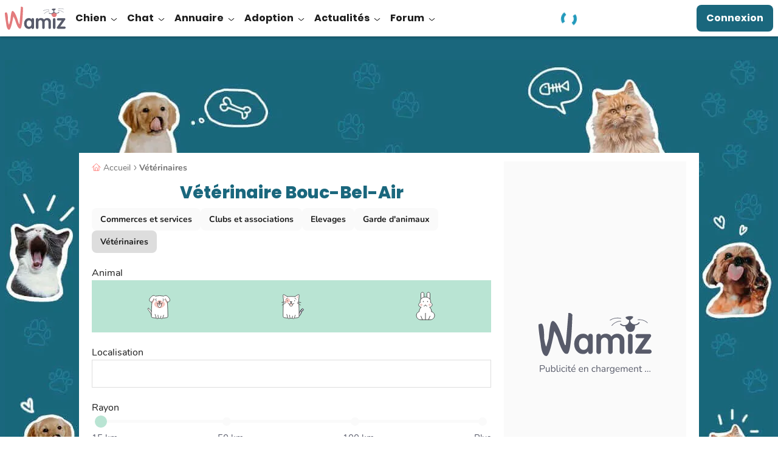

--- FILE ---
content_type: text/html; charset=UTF-8
request_url: https://wamiz.com/veterinaires/liste/bouches-du-rhone/bouc-bel-air/chien-et-chat?others=1
body_size: 54522
content:
<!DOCTYPE html>
    <html xmlns:og="http://ogp.me/ns#" lang="fr"
          data-app="front"
          data-website-id="fr"
          class="skyscrapers-ads  ">
        <head>
            
            <meta charset="UTF-8">
            <meta name="viewport" content="width=device-width, initial-scale=1.0">
            <title>Vétérinaire Bouc-Bel-Air: consultez l&#039;annuaire</title>
            <script>performance.mark('TTP')</script>

            
                        <link rel="preconnect" href="https://cdn.wamiz.fr" crossorigin>
            <link rel="preconnect" href="https://cdn.wamiz.fr">

                            <link rel="preconnect" href="https://scripts.opti-digital.com">
                        
                        <link rel="preload" href="https://cdn.wamiz.fr/assets/fonts/Poppins-SemiBold.woff2" as="font" type="font/woff2" crossorigin>
            <link rel="preload" href="https://cdn.wamiz.fr/assets/fonts/nunito-v9-latin_latin-ext-regular.woff2" as="font" type="font/woff2" crossorigin>

                                        <style id="__critical_css__">ul{list-style:none;margin:0;padding:0}.tw-inline{display:inline}.tw-border-b-\[\#DADADA\]{--tw-border-opacity:1;border-bottom-color:rgb(218 218 218/var(--tw-border-opacity))}.tw-bg-underlinePrimary{background-image:linear-gradient(#b9e4d3,#b9e4d3);background-position:.8rem 100%;background-size:100% 40%}.tw-text-\[1\.7rem\]{font-size:1.7rem}.tw-tracking-widest{letter-spacing:.1em}body,p,ul{margin:0;padding:0}.tw--mr-\[1\.4rem\]{margin-right:-1.4rem}.tw-mb-\[1\.2rem\]{margin-bottom:1.2rem}.tw-mr-\[\.8rem\]{margin-right:.8rem}.tw-min-w-\[10rem\]{min-width:10rem}.tw-flex-nowrap{flex-wrap:nowrap}.\!tw-overflow-visible{overflow:visible!important}.tw-bg-green{--tw-bg-opacity:1;background-color:rgb(185 228 211/var(--tw-bg-opacity))}.tw-bg-pink{--tw-bg-opacity:1;background-color:rgb(239 201 196/var(--tw-bg-opacity))}.tw-bg-yellow{--tw-bg-opacity:1;background-color:rgb(244 200 2/var(--tw-bg-opacity))}.tw-px-4{padding-left:2.1rem;padding-right:2.1rem}.tw-shadow-md,.tw-shadow-sm{box-shadow:var(--tw-ring-offset-shadow,0 0 #0000),var(--tw-ring-shadow,0 0 #0000),var(--tw-shadow)}.topicBar{overflow-x:auto;-webkit-overflow-scrolling:touch}.topicBar::-webkit-scrollbar{display:none}.h1,h1,h2{font-family:Poppins,Poppins-Arial-Fallback,sans-serif}@media (min-width:1024px){.topicBar{overflow:hidden}}@media (min-width:1405px){.topicBar{margin-left:auto;margin-right:auto}}.first\:tw-ml-3:first-child{margin-left:1.4rem}.last\:tw-mr-3:last-child{margin-right:1.4rem}.tw-rounded-b-\[1rem\]{border-bottom-left-radius:1rem;border-bottom-right-radius:1rem}.-tw-right-\[0\.1rem\]{right:-.1rem}.tw-bottom-\[\.8rem\]{bottom:.8rem}.tw-left-\[\.8rem\]{left:.8rem}.tw-mb-\[\.8rem\]{margin-bottom:.8rem}.tw-mt-\[\.8rem\]{margin-top:.8rem}.tw-h-\[64px\]{height:64px}.tw-w-\[1\.7rem\]{width:1.7rem}.tw-w-\[30rem\]{width:30rem}.tw-w-\[48px\]{width:48px}.tw-max-w-\[15\.7rem\]{max-width:15.7rem}.tw-basis-3\/5{flex-basis:60%}.-tw-scale-x-100{transform:translate(var(--tw-translate-x),var(--tw-translate-y)) rotate(var(--tw-rotate)) skew(var(--tw-skew-x)) skewY(var(--tw-skew-y)) scaleX(var(--tw-scale-x)) scaleY(var(--tw-scale-y));--tw-scale-x:-1}.tw-grid-cols-1{grid-template-columns:repeat(1,minmax(0,1fr))}.tw-space-x-5>:not([hidden])~:not([hidden]){--tw-space-x-reverse:0;margin-left:calc(4.5rem*(1 - var(--tw-space-x-reverse)));margin-right:calc(4.5rem*var(--tw-space-x-reverse))}.tw-rounded-\[0\.8rem\]{border-radius:.8rem}.tw-rounded-br-\[2\.4rem\]{border-bottom-right-radius:2.4rem}.tw-border-surface{--tw-border-opacity:1;border-color:rgb(255 255 255/var(--tw-border-opacity))}.tw-bg-green\/20{background-color:#b9e4d333}.tw-object-cover{object-fit:cover}.tw-px-0{padding-left:0;padding-right:0}.tw-text-left{text-align:left}.tw-font-semibold{font-weight:600}.tw-leading-\[2\.1rem\]{line-height:2.1rem}.tw-shadow-bottomDialog{box-shadow:var(--tw-ring-offset-shadow,0 0 #0000),var(--tw-ring-shadow,0 0 #0000),var(--tw-shadow);--tw-shadow:0px -4px 4px 0px #1d1d1d25;--tw-shadow-colored:0px -4px 4px 0px var(--tw-shadow-color)}.tw-contain-intrinsic-size-\[auto_14rem\]{contain-intrinsic-size:auto 14rem}.ad-wrapper--inread{margin:0 auto;max-height:0;opacity:0;overflow:hidden}.ad-wrapper--inread .ad-inread-text{font-size:1.28rem;text-align:center}.article-video-container .vsly-player.vsly-player{inset:0;position:absolute}.article--signature-date{color:#707070}.article-summary-item{counter-increment:summarylistcounter;display:block;font-weight:700;margin:.8rem 0;padding-right:5px}.article-summary-item:first-child{counter-reset:summarylistcounter}.article-summary-item:before{display:inline-block;font-weight:700;min-width:2.2rem;padding-right:.35rem;text-align:right}ol>.article-summary-item:before{content:counter(summarylistcounter)}.article-summary-item a{text-decoration:underline}.article-summary-item a:before{background-color:#ff807c;content:"";display:inline-block;height:15px;margin-right:.8rem;position:relative;top:2px;width:2px}.clamped{overflow:hidden;position:relative}@supports (-webkit-line-clamp:3){.clamped{display:-webkit-box;-webkit-box-orient:vertical;-webkit-line-clamp:3}}.clamped .clamped-toggler{display:block}.card_article.card_inline{display:flex}.card_article.card_inline>:not([hidden])~:not([hidden]){--tw-space-x-reverse:0;margin-left:calc(.8rem*(1 - var(--tw-space-x-reverse)));margin-right:calc(.8rem*var(--tw-space-x-reverse))}.tw-pt-2{padding-top:.8rem}.ck-content .highlight{border-color:#ff807c;border-style:solid;border-width:2px 0;color:#1d1d1d;font-family:Nunito,sans-serif;font-size:1.6rem;font-weight:600;margin-bottom:1.6rem;margin-top:1.4rem;padding:1.2rem}.wall{display:grid;gap:1rem;grid-template-columns:repeat(2,minmax(0,1fr))}.tile{background-color:var(--bg-color);border-radius:.8rem;color:#1a677d;display:flex;flex-direction:column;font-size:1.8rem;font-weight:700;height:20rem;min-height:4.5rem;overflow:hidden;transform:scale(1)}.tile__title{line-height:1.2;padding:1.4rem 1.4rem 0}.tile__rest{align-items:flex-end;background-image:var(--bg);background-size:cover;display:flex;flex-basis:50%;flex-grow:1;justify-content:flex-end;margin:0}.tile__img{width:22rem}.wall--7 .wall__item:nth-child(7){grid-column:auto/span 2;height:20rem}.wall--7 .wall__item:nth-child(7) .tile{flex-direction:row}.wall--7 .wall__item:nth-child(7) .tile__title{flex-basis:50%}@media (min-width:748px){.tile{height:100%}.tile__img{margin-left:auto;max-height:100%;max-width:100%;width:auto}.wall{grid-template-columns:repeat(3,minmax(0,1fr))}.wall__item{height:20rem}.wall--7{grid-template-columns:repeat(4,minmax(0,1fr))}.wall--7 .wall__item:nth-child(2){grid-column:auto/span 2}.wall--7 .wall__item:nth-child(2) .tile{flex-direction:row}.wall--7 .wall__item:nth-child(2) .tile__title{flex-basis:50%}.wall--7 .wall__item:nth-child(3){grid-row:auto/span 2;height:41rem}.wall--7 .wall__item:nth-child(4){grid-column:auto/span 2}.wall--7 .wall__item:nth-child(4) .tile{flex-direction:row}.wall--7 .wall__item:nth-child(4) .tile__title{flex-basis:50%}.wall--7 .wall__item:nth-child(5){grid-row:auto/span 2;height:41rem}.wall--7 .wall__item:nth-child(6){grid-column:auto/span 2}.wall--7 .wall__item:nth-child(6) .tile{flex-direction:row}.wall--7 .wall__item:nth-child(6) .tile__title{flex-basis:50%}.wall--7 .wall__item:nth-child(7){grid-column:auto/auto}.wall--7 .wall__item:nth-child(7) .tile{flex-direction:column}.wall--7 .wall__item:nth-child(7) .tile__title{flex-basis:auto}}h1,h2{font-size:inherit;font-weight:inherit}h1,h2,p{margin:0}.tw-left-2{left:.8rem}.tw-left-3{left:1.4rem}.tw-top-2{top:.8rem}.tw-top-3{top:1.4rem}.tw-top-5{top:4.5rem}.-tw-mt-5{margin-top:-4.5rem}.\!tw-text-4{font-size:1.8rem!important}.tw-text-5{font-size:2.4rem}.tw-word-break{word-break:break-word}.h1,.h4,h1,h2{font-family:Poppins,Poppins-Arial-Fallback,sans-serif}h2{font-size:2rem;font-weight:800;line-height:2.6rem;--tw-text-opacity:1;color:rgb(26 103 125/var(--tw-text-opacity))}@media (min-width:1024px){h2{font-size:2.4rem;line-height:3rem}}.h4{font-size:1.6rem;font-weight:700;line-height:2.2rem;--tw-text-opacity:1;color:rgb(29 29 29/var(--tw-text-opacity))}@media (min-width:1024px){.h4{font-size:2rem;line-height:2.6rem}}small{font-size:80%}table{border-collapse:collapse;border-color:inherit;text-indent:0}.-tw-left-2{left:-.8rem}.tw-bottom-2,.tw-bottom-\[\.8rem\]{bottom:.8rem}.tw-left-\[1\.2rem\]{left:1.2rem}.tw-right-2,.tw-right-\[\.8rem\]{right:.8rem}.tw-top-\[0\.8rem\]{top:.8rem}.-tw-z-\[1\]{z-index:-1}.tw-m-2{margin:.8rem}.tw-mx-2{margin-left:.8rem;margin-right:.8rem}.tw-my-4{margin-bottom:2.1rem;margin-top:2.1rem}.-tw-mr-2{margin-right:-.8rem}.tw-mr-3{margin-right:1.4rem}.tw-line-clamp-4{display:-webkit-box;overflow:hidden;-webkit-box-orient:vertical;-webkit-line-clamp:4}.tw-aspect-square{aspect-ratio:1/1}.\!tw-h-auto{height:auto!important}.tw-h-\[4rem\]{height:4rem}.tw-h-\[6rem\]{height:6rem}.tw-max-h-\[13\.6rem\]{max-height:13.6rem}.tw-max-h-\[4rem\]{max-height:4rem}.\!tw-w-auto{width:auto!important}.tw-w-\[2\.4rem\]{width:2.4rem}.tw-w-max{width:max-content}.\!tw-max-w-\[55rem\]{max-width:55rem!important}.tw-max-w-\[16\.8rem\]{max-width:16.8rem}.tw-max-w-\[532px\]{max-width:532px}.tw-translate-y-0{--tw-translate-y:0}.tw-translate-y-0,.tw-translate-y-full{transform:translate(var(--tw-translate-x),var(--tw-translate-y)) rotate(var(--tw-rotate)) skew(var(--tw-skew-x)) skewY(var(--tw-skew-y)) scaleX(var(--tw-scale-x)) scaleY(var(--tw-scale-y))}.tw-translate-y-full{--tw-translate-y:100%}.tw-grid-flow-row{grid-auto-flow:row}.tw-grid-cols-5{grid-template-columns:repeat(5,minmax(0,1fr))}.tw-grid-rows-2{grid-template-rows:repeat(2,minmax(0,1fr))}.tw-gap-\[\.6rem\]{gap:.6rem}.tw-gap-\[\.8rem\]{gap:.8rem}.tw-gap-\[1\.2rem\]{gap:1.2rem}.tw-gap-\[1rem\]{gap:1rem}.tw-gap-y-2{row-gap:.8rem}.tw-space-x-4>:not([hidden])~:not([hidden]){--tw-space-x-reverse:0;margin-left:calc(2.1rem*(1 - var(--tw-space-x-reverse)));margin-right:calc(2.1rem*var(--tw-space-x-reverse))}.tw-place-self-start{place-self:start}.tw-rounded-2xl{border-radius:1rem}.tw-rounded-b-2xl,.tw-rounded-b-\[1rem\]{border-bottom-left-radius:1rem;border-bottom-right-radius:1rem}.tw-border-blueGrey{--tw-border-opacity:1;border-color:rgb(88 91 106/var(--tw-border-opacity))}.tw-border-b-green{--tw-border-opacity:1;border-bottom-color:rgb(185 228 211/var(--tw-border-opacity))}.tw-bg-facebook{--tw-bg-opacity:1;background-color:rgb(24 119 242/var(--tw-bg-opacity))}.tw-bg-onSurface\/70{background-color:#1d1d1db3}.tw-px-\[4\.2rem\]{padding-left:4.2rem;padding-right:4.2rem}.tw-py-0{padding-bottom:0;padding-top:0}.tw-font-nunito{font-family:Nunito,Nunito-Arial-Fallback,sans-serif}.tw-text-3{font-size:1.7rem}.tw-text-grey{--tw-text-opacity:1;color:rgb(221 221 221/var(--tw-text-opacity))}.tw-text-success{--tw-text-opacity:1;color:rgb(53 125 110/var(--tw-text-opacity))}.tw-shadow-tooltip{--tw-shadow:0px 4px 4px 0px #0000000d;--tw-shadow-colored:0px 4px 4px 0px var(--tw-shadow-color);box-shadow:var(--tw-ring-offset-shadow,0 0 #0000),var(--tw-ring-shadow,0 0 #0000),var(--tw-shadow)}.tw-ring{--tw-ring-offset-shadow:var(--tw-ring-inset) 0 0 0 var(--tw-ring-offset-width) var(--tw-ring-offset-color);--tw-ring-shadow:var(--tw-ring-inset) 0 0 0 calc(3px + var(--tw-ring-offset-width)) var(--tw-ring-color);box-shadow:var(--tw-ring-offset-shadow),var(--tw-ring-shadow),var(--tw-shadow,0 0 #0000)}.tw-ring-inset{--tw-ring-inset:inset}.tw-ring-transparent{--tw-ring-color:#0000}.tw-contain-intrinsic-size-\[auto_28\.75rem_auto_16rem\]{contain-intrinsic-size:auto 28.75rem auto 16rem}.tw-square-4{height:6.4rem;max-height:6.4rem;max-width:6.4rem;width:6.4rem}.tw-square-\[5\.2rem\]{height:5.2rem;max-height:5.2rem;max-width:5.2rem;width:5.2rem}.icss-x{background-color:initial;font-size:1.8rem;height:1em;margin:0;width:1em}.icss-x:after,.icss-x:before{background-color:currentColor;border-radius:.5rem;height:.1em;left:50%;top:50%;width:1em}.icss-x:before{transform:translate(-50%,-50%) rotate(-225deg)}.icss-x:after{transform:translate(-50%,-50%) rotate(225deg)}body,ol,p,table,ul{margin:0;padding:0}@media (min-width:748px){.swiper-desktop-list [data-swiper-button-next],.swiper-desktop-list [data-swiper-button-prev]{display:none}}.btn-wave{background-color:initial;overflow:hidden;position:relative;z-index:2}.btn-wave:before{display:block;height:300%;left:50%;position:absolute;top:50%;width:110%;z-index:-1;--tw-translate-x:20%;--tw-translate-y:20%;border-radius:9999px;--tw-bg-opacity:1;background-color:rgb(88 91 106/var(--tw-bg-opacity));--tw-content:"";content:var(--tw-content);transform:translate(var(--tw-translate-x),var(--tw-translate-y)) rotate(var(--tw-rotate)) skew(var(--tw-skew-x)) skewY(var(--tw-skew-y)) scaleX(var(--tw-scale-x)) scaleY(var(--tw-scale-y));transform:translate3d(var(--tw-translate-x),var(--tw-translate-y),0) rotate(var(--tw-rotate)) skew(var(--tw-skew-x)) skewY(var(--tw-skew-y)) scaleX(var(--tw-scale-x)) scaleY(var(--tw-scale-y))}.article-image-container{position:relative;text-align:center}.popin{align-items:center;display:flex;justify-content:center;position:fixed;z-index:55}.popin,.popin__overlay{inset:0}.popin__overlay{background-color:#00000080;position:absolute}.popin__content{background-color:#fff;border-radius:1.4rem;box-shadow:0 3px 16px 7px #0000001a;max-height:100%;overflow-y:auto;position:relative;z-index:2}.popin:not(.popin--fluid) .popin__content{max-width:800px;width:calc(100% - 28px)}.popin--alert .popin__content{max-width:34rem}.popin__title{color:#1d1d1d;font-family:Poppins,Poppins-Arial-Fallback,sans-serif;font-size:2rem;font-weight:700;line-height:1.2;padding:.8rem .8rem 0;text-align:center}.popin__close{padding:1.4rem;position:absolute;right:0;top:0;z-index:3}.tooltip:before{--tw-border-opacity:1;border:.6rem solid #0000;border-bottom:.6rem solid rgb(88 91 106/var(--tw-border-opacity));bottom:-.7rem;content:"";right:50%;transform:translate(50%);width:1.2rem}.tooltip:after,.tooltip:before{display:none;position:absolute;z-index:2}.tooltip:after{--tw-bg-opacity:1;background-color:rgb(88 91 106/var(--tw-bg-opacity));--tw-text-opacity:1;bottom:-3.5rem;color:rgb(255 255 255/var(--tw-text-opacity));content:attr(data-title);font-size:1.2rem;left:50%;padding:.5rem 1rem;text-align:center;transform:translate(-50%);white-space:nowrap;width:auto}@media (min-width:748px){.popin:not(.popin--fluid) .popin__content{width:70.8rem}}button,input,select{color:inherit;font-family:inherit;font-feature-settings:inherit;font-size:100%;font-variation-settings:inherit;font-weight:inherit;letter-spacing:inherit;line-height:inherit;margin:0;padding:0}.tw-top-\[2px\]{top:2px}.tw-order-3{order:3}.tw-col-span-2{grid-column:span 2/span 2}.tw-mx-0{margin-left:0;margin-right:0}.tw-my-md{margin-bottom:1.6rem;margin-top:1.6rem}.tw-ml-1{margin-left:.35rem}.tw-ml-3{margin-left:1.4rem}.tw-mr-sm{margin-right:.8rem}.tw-line-clamp-2{display:-webkit-box;overflow:hidden;-webkit-box-orient:vertical;-webkit-line-clamp:2}.tw-h-\[2rem\]{height:2rem}.tw-w-1\/2{width:50%}.tw-max-w-\[46\.1rem\]{max-width:46.1rem}.tw--rotate-45{transform:translate(var(--tw-translate-x),var(--tw-translate-y)) rotate(var(--tw-rotate)) skew(var(--tw-skew-x)) skewY(var(--tw-skew-y)) scaleX(var(--tw-scale-x)) scaleY(var(--tw-scale-y));--tw-rotate:-45deg}.tw-justify-end{justify-content:flex-end}.tw-gap-md{gap:1.6rem}.tw-space-x-3>:not([hidden])~:not([hidden]){--tw-space-x-reverse:0;margin-left:calc(1.4rem*(1 - var(--tw-space-x-reverse)));margin-right:calc(1.4rem*var(--tw-space-x-reverse))}.tw-self-end{align-self:flex-end}.tw-self-center{align-self:center}.tw-rounded-\[10px\]{border-radius:10px}.tw-rounded-\[2rem\]{border-radius:2rem}.tw-border-0{border-width:0}.tw-border-green{--tw-border-opacity:1;border-color:rgb(185 228 211/var(--tw-border-opacity))}.tw-bg-grey\/40{background-color:#ddd6}.tw-p-md{padding:1.6rem}.tw-text-\[2\.1rem\]{font-size:2.1rem}.tw-font-extrabold{font-weight:800}.tw-font-medium{font-weight:500}.tw-leading-\[2\.6rem\]{line-height:2.6rem}.tw-underline-offset-2{text-underline-offset:2px}.tw-opacity-0{opacity:0}.tw-square-2{height:4rem;max-height:4rem;max-width:4rem;width:4rem}.tw-square-\[2rem\]{height:2rem;max-height:2rem;max-width:2rem;width:2rem}.media-body{flex:1}.btn-filter{font-weight:400;outline:.1rem solid #ddd;outline-offset:-1px}.btn-filter:after{color:#707070}.pagination{align-items:center;display:flex;justify-content:center;z-index:5}.page-item,.pagination{position:relative}.page-link-icon{font-size:1rem;height:1rem;width:.5rem}.page-link-icon:after,.page-link-icon:before{right:0}.page-link--toggler{align-items:center;-webkit-appearance:none;appearance:none;display:flex}.form-input--search{background:url(/build/images/search.4587a5e2.svg) no-repeat;background-position:1.5rem 1.7rem;background-size:1.5rem 1.5rem;padding-left:4.5rem}.ba\:tw-absolute:before{position:absolute}.ba\:tw-inset-0:before{inset:0}.ba\:tw-content-\[\'\'\]:before{--tw-content:"";content:var(--tw-content)}.ba\:tw-absolute:after{position:absolute}.ba\:tw-inset-0:after{inset:0}.ba\:tw-content-\[\'\'\]:after{--tw-content:"";content:var(--tw-content)}.tw-top-\[0\.2rem\]{top:.2rem}.tw-z-30{z-index:30}.\!tw-mb-0{margin-bottom:0!important}.\!tw-mb-1{margin-bottom:.35rem!important}.\!tw-mb-2{margin-bottom:.8rem!important}.tw-mb-5{margin-bottom:4.5rem}.tw-mt-5{margin-top:4.5rem}.\!tw-hidden{display:none!important}.tw-rotate-180{--tw-rotate:180deg;transform:translate(var(--tw-translate-x),var(--tw-translate-y)) rotate(var(--tw-rotate)) skew(var(--tw-skew-x)) skewY(var(--tw-skew-y)) scaleX(var(--tw-scale-x)) scaleY(var(--tw-scale-y))}.tw-gap-4{gap:2.1rem}.tw-gap-sm{gap:.8rem}.tw-gap-x-6{-moz-column-gap:6rem;column-gap:6rem}.tw-rounded-\[1rem\]{border-radius:1rem}.\!tw-border-0{border-width:0!important}.tw-border-blue\/20{border-color:#1a677d33}.tw-bg-lightGreen{--tw-bg-opacity:1;background-color:rgb(241 250 246/var(--tw-bg-opacity))}.tw-p-sm{padding:.8rem}.\!tw-py-1{padding-bottom:.35rem!important;padding-top:.35rem!important}.tw-px-md{padding-left:1.6rem;padding-right:1.6rem}.\!tw-pr-\[3\.4rem\]{padding-right:3.4rem!important}.\!tw-text-\[1\.4rem\]{font-size:1.4rem!important}.tw-text-\[2rem\]{font-size:2rem}.\!tw-text-onSurface{--tw-text-opacity:1!important;color:rgb(29 29 29/var(--tw-text-opacity))!important}.tw-shadow-md{--tw-shadow:0px 4px 4px 0px #1d1d1d1a;--tw-shadow-colored:0px 4px 4px 0px var(--tw-shadow-color);box-shadow:var(--tw-ring-offset-shadow,0 0 #0000),var(--tw-ring-shadow,0 0 #0000),var(--tw-shadow)}.icon{display:inline-block;max-height:100%;max-width:100%}.before\:tw-rounded-bl-\[1rem\]:before{border-bottom-left-radius:1rem;content:var(--tw-content)}.before\:tw-rounded-tl-\[1rem\]:before{border-top-left-radius:1rem;content:var(--tw-content)}.after\:tw-rounded-bl-\[1rem\]:after{border-bottom-left-radius:1rem;content:var(--tw-content)}.after\:tw-rounded-tl-\[1rem\]:after{border-top-left-radius:1rem;content:var(--tw-content)}.tw-banner-forum-collapsed .banner-forum-collapsed\:tw-opacity-0{opacity:0}.tw-top-\[\.1rem\]{top:.1rem}.tw-col-span-full{grid-column:1/-1}.tw-my-3{margin-bottom:1.4rem;margin-top:1.4rem}.tw-ml-\[10\%\]{margin-left:10%}.tw-flex-row{flex-direction:row}.tw-items-baseline{align-items:baseline}.tw-space-y-3>:not([hidden])~:not([hidden]){--tw-space-y-reverse:0;margin-bottom:calc(1.4rem*var(--tw-space-y-reverse));margin-top:calc(1.4rem*(1 - var(--tw-space-y-reverse)))}.tw-break-words{overflow-wrap:break-word}.tw-rounded-\[\.8rem\]{border-radius:.8rem}.tw-border-l-2{border-left-width:2px}.tw-border-green\/30{border-color:#b9e4d34d}.tw-border-l-corail\/60{border-left-color:#ff807c99}.tw-bg-\[\#a80f0f\]{--tw-bg-opacity:1;background-color:rgb(168 15 15/var(--tw-bg-opacity))}.tw-p-0{padding:0}.tw-p-2{padding:.8rem}.tw-text-right{text-align:right}.\!tw-text-\[1\.6rem\],.\!tw-text-base{font-size:1.6rem!important}.tw-text-1{font-size:1.3rem}.tw-italic{font-style:italic}.tw-leading-7{line-height:1.75rem}.tw-underline{text-decoration-line:underline}.tw-shadow-\[0px_4px_4px_0px_rgba\(26\,103\,125\,0\.1\)\]{--tw-shadow:0px 4px 4px 0px #1a677d1a;--tw-shadow-colored:0px 4px 4px 0px var(--tw-shadow-color);box-shadow:var(--tw-ring-offset-shadow,0 0 #0000),var(--tw-ring-shadow,0 0 #0000),var(--tw-shadow)}.tw-square-\[4rem\]{height:4rem;max-height:4rem;max-width:4rem;width:4rem}.tw-hyphens-auto{-webkit-hyphens:auto;hyphens:auto}button,input,select,textarea{color:inherit;font-family:inherit;font-feature-settings:inherit;font-size:100%;font-variation-settings:inherit;font-weight:inherit;letter-spacing:inherit;line-height:inherit;margin:0;padding:0}button,select{text-transform:none}textarea{resize:vertical}.tw-mb-1{margin-bottom:.35rem}.tw-mt-1{margin-top:.35rem}.tw-gap-1{gap:.35rem}.tw-py-4{padding-bottom:2.1rem;padding-top:2.1rem}.tw-pb-2{padding-bottom:.8rem}.tw-leading-normal{line-height:1.5}.tw-tracking-\[\.2rem\]{letter-spacing:.2rem}.tw-text-blueGrey{--tw-text-opacity:1;color:rgb(88 91 106/var(--tw-text-opacity))}.icss-success{background-color:initial;height:1em;margin:0;width:1em}.icss-success:after,.icss-success:before{background-color:currentColor;border-radius:.1em;height:.7em;left:.33em;top:.6em;transform:rotate(-135deg);transform-origin:.08em .08em;width:.16em}.icss-success:after{height:.16em;width:.43em}body,label,ol,p,ul{margin:0;padding:0}.ckeditor-loading-indicator{display:none}.ckeditor-loading textarea{min-height:238px}.ckeditor-loading .ckeditor-loading-indicator{align-items:center;background-color:#fff9;display:flex;flex-direction:column;height:100%;justify-content:center;left:0;position:absolute;top:0;width:100%;z-index:1}.checkbox-input{opacity:0;position:absolute}.checkbox-label{-webkit-appearance:none;appearance:none;border-style:solid;border-width:1px;display:block;margin-top:.35rem;position:relative;width:100%;--tw-border-opacity:1;border-color:rgb(221 221 221/var(--tw-border-opacity));font-family:Nunito,Nunito-Arial-Fallback,sans-serif;font-size:1.4rem;padding:1rem 1rem 1rem 5rem;--tw-text-opacity:1;color:rgb(112 112 112/var(--tw-text-opacity))}.checkbox-label--noBorder{border-width:0}.checkbox-addon{border-style:solid;border-width:1px;position:relative;--tw-border-opacity:1;border-color:rgb(221 221 221/var(--tw-border-opacity));--tw-bg-opacity:1;background-color:rgb(255 255 255/var(--tw-bg-opacity));height:2.8rem;max-height:2.8rem;max-width:2.8rem;width:2.8rem}.checkbox-icon{left:50%;position:absolute;top:50%;--tw-translate-x:-50%;--tw-translate-y:-50%;transform:translate(var(--tw-translate-x),var(--tw-translate-y)) rotate(var(--tw-rotate)) skew(var(--tw-skew-x)) skewY(var(--tw-skew-y)) scaleX(var(--tw-scale-x)) scaleY(var(--tw-scale-y));--tw-text-opacity:1;color:rgb(112 112 112/var(--tw-text-opacity));opacity:0}.form-group{margin-bottom:2.1rem;position:relative}.form-group input::-webkit-inner-spin-button,.form-group input::-webkit-outer-spin-button{-webkit-appearance:none;margin:0}.form-input{-webkit-appearance:none;appearance:none;border-style:solid;border-width:1px;width:100%;--tw-border-opacity:1;border-color:rgb(221 221 221/var(--tw-border-opacity));font-family:Nunito,Nunito-Arial-Fallback,sans-serif;font-size:1.6rem;padding:1rem;--tw-text-opacity:1;color:rgb(112 112 112/var(--tw-text-opacity))}.form-input::-ms-clear,.form-input::-ms-reveal{display:none}textarea{min-height:130px}.form-label{color:#1d1d1d;display:inline-block;font-family:Nunito,Nunito-Arial-Fallback,sans-serif;letter-spacing:normal;line-height:1.5}.form-input-addons{align-items:center;bottom:0;color:#707070;display:flex;font-size:2rem;padding-right:1rem;position:absolute;right:.35rem;top:0}.form-input-addons .icss-caret-down{font-size:1.5rem;height:1.4rem;max-height:1.4rem;max-width:1.4rem;width:1.4rem}b,strong{font-weight:bolder}.tw-mx-\[1\.5rem\]{margin-left:1.5rem;margin-right:1.5rem}.tw-mb-3{margin-bottom:1.4rem}.tw-mb-\[\.4rem\]{margin-bottom:.4rem}.tw-mb-\[1\.8rem\]{margin-bottom:1.8rem}.tw-mr-0{margin-right:0}.tw-mr-\[1\.6rem\]{margin-right:1.6rem}.tw-mt-\[\.4rem\]{margin-top:.4rem}.tw-h-\[\.5rem\]{height:.5rem}.tw-h-\[1px\]{height:1px}.tw-min-h-\[5\.6rem\]{min-height:5.6rem}.tw-basis-0{flex-basis:0}.tw-translate-x-1{--tw-translate-x:.35rem;transform:translate(var(--tw-translate-x),var(--tw-translate-y)) rotate(var(--tw-rotate)) skew(var(--tw-skew-x)) skewY(var(--tw-skew-y)) scaleX(var(--tw-scale-x)) scaleY(var(--tw-scale-y))}.tw-grid-cols-2{grid-template-columns:repeat(2,minmax(0,1fr))}.tw-gap-3{gap:1.4rem}.tw-whitespace-normal{white-space:normal}.tw-rounded-1{border-radius:.4rem}.tw-rounded-xl{border-radius:.75rem}.tw-border-b-2{border-bottom-width:2px}.tw-border-darkGrey{--tw-border-opacity:1;border-color:rgb(112 112 112/var(--tw-border-opacity))}.tw-border-lightGrey{--tw-border-opacity:1;border-color:rgb(250 250 250/var(--tw-border-opacity))}.tw-border-b-blue{--tw-border-opacity:1;border-bottom-color:rgb(26 103 125/var(--tw-border-opacity))}.\!tw-bg-transparent{background-color:initial!important}.tw-bg-corail{--tw-bg-opacity:1;background-color:rgb(255 128 124/var(--tw-bg-opacity))}.tw-bg-corail\/50{background-color:#ff807c80}.tw-bg-primaryLink{background-image:linear-gradient(120deg,#1a677d,#1a677d)}.tw-bg-down{background-size:100% 0}.tw-bg-right-bottom{background-position:100% 100%}.tw-pb-\[1\.5rem\]{padding-bottom:1.5rem}.tw-pt-0{padding-top:0}.tw-pt-1{padding-top:.35rem}.\!tw-text-left{text-align:left!important}.tw-text-\[1\.8rem\]{font-size:1.8rem}.\!tw-leading-\[2\.2rem\]{line-height:2.2rem!important}.tw-leading-\[2\.2rem\]{line-height:2.2rem}.tw-leading-tight{line-height:1.25}.tw-tracking-wide{letter-spacing:.025em}.tw-antialiased{-webkit-font-smoothing:antialiased;-moz-osx-font-smoothing:grayscale}.tw-content-visibility-auto{content-visibility:auto}.tw-contain-intrinsic-size-\[auto_7\.4rem\]{contain-intrinsic-size:auto 7.4rem}.tw-square-\[12rem\]{height:12rem;max-height:12rem;max-width:12rem;width:12rem}.tw-square-\[14\.4rem\]{height:14.4rem;max-height:14.4rem;max-width:14.4rem;width:14.4rem}.tw-text-stroke-\[0\.08rem\]{-webkit-text-stroke:.08rem}.icss-caret-down:after,.icss-caret-down:before{bottom:0;box-shadow:inset 0 0 0 32px;height:.1em;margin:auto 0;position:absolute;right:.2em;top:0;transform-origin:right;width:.6em}.icss-caret-down:before{transform:rotate(50deg)}.icss-caret-down:after{transform:rotate(-50deg)}.ck-content{color:var(--ck-content-font-color);font-family:var(--ck-content-font-family);font-size:var(--ck-content-font-size);line-height:var(--ck-content-line-height);word-break:var(--ck-content-word-break);--ck-color-image-caption-background:#0000;--ck-color-image-caption-text:#707070;font-family:Nunito,Nunito-Arial-Fallback,sans-serif;font-size:1.6rem;line-height:2.25rem;position:relative;-webkit-font-smoothing:antialiased}.ck-content p{margin:1.4rem 0 .35rem}.ck-content>:first-child{margin-top:0}@media (min-width:1024px){.ck-content{padding-left:0;padding-right:0}}.ad-wrapper{text-align:center}.clamped-toggler{background-image:linear-gradient(to bottom,var(--tw-gradient-stops));--tw-gradient-from:#ffffff1a var(--tw-gradient-from-position);--tw-gradient-stops:var(--tw-gradient-from),var(--tw-gradient-to);--tw-gradient-to:#fff0 var(--tw-gradient-to-position);--tw-gradient-stops:var(--tw-gradient-from),#fffc var(--tw-gradient-via-position),var(--tw-gradient-to);--tw-gradient-to:#fff var(--tw-gradient-to-position);border:0;bottom:0;display:none;left:0;position:absolute;right:0;width:100%}.clamped-toggler .icss{height:1em;width:1em}.clamped-toggler .icss-caret-down:after,.clamped-toggler .icss-caret-down:before{--tw-text-opacity:1;color:rgb(29 29 29/var(--tw-text-opacity))}.before\:tw-bottom-0:before{bottom:0;content:var(--tw-content)}.before\:tw-left-0:before{content:var(--tw-content);left:0}.before\:tw-top-0:before{content:var(--tw-content);top:0}*,:after,:before{border:0 solid;box-sizing:border-box}:after,:before{--tw-content:""}html{line-height:1.5;-webkit-text-size-adjust:100%;font-family:ui-sans-serif,system-ui,sans-serif,Apple Color Emoji,Segoe UI Emoji,Segoe UI Symbol,Noto Color Emoji;font-feature-settings:normal;font-variation-settings:normal;-moz-tab-size:4;tab-size:4}body{line-height:inherit;margin:0}h1{font-size:inherit;font-weight:inherit}a{text-decoration:inherit}b{font-weight:bolder}button,input{color:inherit;font-family:inherit;font-feature-settings:inherit;font-size:100%;font-variation-settings:inherit;font-weight:inherit;letter-spacing:inherit;line-height:inherit;margin:0;padding:0}button{-webkit-appearance:button;background-color:initial;background-image:none;text-transform:none}::-webkit-inner-spin-button,::-webkit-outer-spin-button{height:auto}::-webkit-search-decoration{-webkit-appearance:none}::-webkit-file-upload-button{-webkit-appearance:button;font:inherit}h1,ol,p,ul{margin:0}ol,ul{list-style:none;padding:0}iframe,img,svg{display:block;vertical-align:middle}img{height:auto;max-width:100%}*,:after,:before{--tw-border-spacing-x:0;--tw-border-spacing-y:0;--tw-translate-x:0;--tw-translate-y:0;--tw-rotate:0;--tw-skew-x:0;--tw-skew-y:0;--tw-scale-x:1;--tw-scale-y:1;--tw-pan-x: ;--tw-pan-y: ;--tw-pinch-zoom: ;--tw-scroll-snap-strictness:proximity;--tw-gradient-from-position: ;--tw-gradient-via-position: ;--tw-gradient-to-position: ;--tw-ordinal: ;--tw-slashed-zero: ;--tw-numeric-figure: ;--tw-numeric-spacing: ;--tw-numeric-fraction: ;--tw-ring-inset: ;--tw-ring-offset-width:0px;--tw-ring-offset-color:#fff;--tw-ring-color:#3b82f680;--tw-ring-offset-shadow:0 0 #0000;--tw-ring-shadow:0 0 #0000;--tw-shadow:0 0 #0000;--tw-shadow-colored:0 0 #0000;--tw-blur: ;--tw-brightness: ;--tw-contrast: ;--tw-grayscale: ;--tw-hue-rotate: ;--tw-invert: ;--tw-saturate: ;--tw-sepia: ;--tw-drop-shadow: ;--tw-backdrop-blur: ;--tw-backdrop-brightness: ;--tw-backdrop-contrast: ;--tw-backdrop-grayscale: ;--tw-backdrop-hue-rotate: ;--tw-backdrop-invert: ;--tw-backdrop-opacity: ;--tw-backdrop-saturate: ;--tw-backdrop-sepia: ;--tw-contain-size: ;--tw-contain-layout: ;--tw-contain-paint: ;--tw-contain-style: }::backdrop{--tw-border-spacing-x:0;--tw-border-spacing-y:0;--tw-translate-x:0;--tw-translate-y:0;--tw-rotate:0;--tw-skew-x:0;--tw-skew-y:0;--tw-scale-x:1;--tw-scale-y:1;--tw-pan-x: ;--tw-pan-y: ;--tw-pinch-zoom: ;--tw-scroll-snap-strictness:proximity;--tw-gradient-from-position: ;--tw-gradient-via-position: ;--tw-gradient-to-position: ;--tw-ordinal: ;--tw-slashed-zero: ;--tw-numeric-figure: ;--tw-numeric-spacing: ;--tw-numeric-fraction: ;--tw-ring-inset: ;--tw-ring-offset-width:0px;--tw-ring-offset-color:#fff;--tw-ring-color:#3b82f680;--tw-ring-offset-shadow:0 0 #0000;--tw-ring-shadow:0 0 #0000;--tw-shadow:0 0 #0000;--tw-shadow-colored:0 0 #0000;--tw-blur: ;--tw-brightness: ;--tw-contrast: ;--tw-grayscale: ;--tw-hue-rotate: ;--tw-invert: ;--tw-saturate: ;--tw-sepia: ;--tw-drop-shadow: ;--tw-backdrop-blur: ;--tw-backdrop-brightness: ;--tw-backdrop-contrast: ;--tw-backdrop-grayscale: ;--tw-backdrop-hue-rotate: ;--tw-backdrop-invert: ;--tw-backdrop-opacity: ;--tw-backdrop-saturate: ;--tw-backdrop-sepia: ;--tw-contain-size: ;--tw-contain-layout: ;--tw-contain-paint: ;--tw-contain-style: }.tw-container{margin-left:auto;margin-right:auto;width:100%}@media (min-width:748px){.tw-container{max-width:748px}}@media (min-width:1024px){.tw-container{max-width:1024px}}@media (min-width:1405px){.tw-container{max-width:1405px}}.tw-fixed{position:fixed}.tw-absolute{position:absolute}.tw-relative{position:relative}.tw-sticky{position:sticky}.-tw-top-\[\.2rem\]{top:-.2rem}.tw-bottom-0{bottom:0}.tw-left-0{left:0}.tw-left-4{left:2.1rem}.tw-right-4{right:2.1rem}.tw-right-\[\.5rem\]{right:.5rem}.tw-top-0{top:0}.tw-top-1\/2{top:50%}.tw-top-\[\.5rem\]{top:.5rem}.tw-top-\[26rem\]{top:26rem}.tw-top-\[5rem\]{top:5rem}.tw-z-10{z-index:10}.tw-z-40{z-index:40}.tw-z-\[1\]{z-index:1}.tw-z-\[2\]{z-index:2}.tw-z-\[35\]{z-index:35}.tw-order-1{order:1}.tw-order-2{order:2}.tw-order-last{order:9999}.\!tw-mx-0{margin-left:0!important;margin-right:0!important}.-tw-mx-3{margin-left:-1.4rem;margin-right:-1.4rem}.tw--mx-2{margin-left:-.8rem;margin-right:-.8rem}.tw-mx-3{margin-left:1.4rem;margin-right:1.4rem}.tw-mx-auto{margin-left:auto;margin-right:auto}.tw-my-2{margin-bottom:.8rem;margin-top:.8rem}.-tw-ml-\[2rem\]{margin-left:-2rem}.tw-mb-2{margin-bottom:.8rem}.tw-mb-4{margin-bottom:2.1rem}.tw-mb-\[1\.6rem\]{margin-bottom:1.6rem}.tw-ml-2{margin-left:.8rem}.tw-mr-1{margin-right:.35rem}.tw-mr-2{margin-right:.8rem}.tw-mr-4{margin-right:2.1rem}.tw-mr-\[3\.5rem\]{margin-right:3.5rem}.tw-mt-2{margin-top:.8rem}.tw-mt-3{margin-top:1.4rem}.tw-mt-4{margin-top:2.1rem}.tw-mt-\[1rem\]{margin-top:1rem}.tw-mt-auto{margin-top:auto}.tw-line-clamp-3{-webkit-line-clamp:3;display:-webkit-box;overflow:hidden;-webkit-box-orient:vertical}.tw-block{display:block}.tw-inline-block{display:inline-block}.tw-flex{display:flex}.tw-inline-flex{display:inline-flex}.tw-grid{display:grid}.tw-hidden{display:none}.tw-h-\[0\.2rem\]{height:.2rem}.tw-h-\[1\.15rem\]{height:1.15rem}.tw-h-\[1\.5rem\]{height:1.5rem}.tw-h-\[3\.2rem\]{height:3.2rem}.tw-h-\[60rem\]{height:60rem}.tw-h-\[calc\(100\%_-_5rem\)\]{height:calc(100% - 5rem)}.tw-h-full{height:100%}.tw-h-headerMobile{height:5rem}.tw-h-xl{height:3.2rem}.tw-max-h-0{max-height:0}.tw-max-h-\[4\.8rem\]{max-height:4.8rem}.tw-min-h-\[27\.5rem\]{min-height:27.5rem}.tw-min-h-\[30\.2rem\]{min-height:30.2rem}.tw-min-h-\[40rem\]{min-height:40rem}.tw-w-\[\.8rem\]{width:.8rem}.tw-w-\[1\.3rem\]{width:1.3rem}.tw-w-\[1\.8rem\]{width:1.8rem}.tw-w-\[20rem\]{width:20rem}.tw-w-\[3\.2rem\]{width:3.2rem}.tw-w-\[5rem\]{width:5rem}.tw-w-auto{width:auto}.tw-w-full{width:100%}.tw-w-xl{width:3.2rem}.\!tw-min-w-auto{min-width:auto!important}.tw-min-w-0{min-width:0}.tw-min-w-\[16rem\]{min-width:16rem}.tw-max-w-\[140rem\]{max-width:140rem}.tw-max-w-\[600px\]{max-width:600px}.tw-max-w-\[85\%\]{max-width:85%}.tw-max-w-full{max-width:100%}.tw-flex-1{flex:1 1 0%}.tw-flex-shrink-0,.tw-shrink-0{flex-shrink:0}.tw-flex-grow,.tw-grow{flex-grow:1}.tw-grow-0{flex-grow:0}.-tw-translate-y-1\/2{transform:translate(var(--tw-translate-x),var(--tw-translate-y)) rotate(var(--tw-rotate)) skew(var(--tw-skew-x)) skewY(var(--tw-skew-y)) scaleX(var(--tw-scale-x)) scaleY(var(--tw-scale-y));--tw-translate-y:-50%}.tw--translate-x-\[100\%\]{--tw-translate-x:-100%}.tw--translate-x-\[100\%\],.tw-rotate-0{transform:translate(var(--tw-translate-x),var(--tw-translate-y)) rotate(var(--tw-rotate)) skew(var(--tw-skew-x)) skewY(var(--tw-skew-y)) scaleX(var(--tw-scale-x)) scaleY(var(--tw-scale-y))}.tw-rotate-0{--tw-rotate:0deg}.tw-transform{transform:translate(var(--tw-translate-x),var(--tw-translate-y)) rotate(var(--tw-rotate)) skew(var(--tw-skew-x)) skewY(var(--tw-skew-y)) scaleX(var(--tw-scale-x)) scaleY(var(--tw-scale-y))}.tw-transform-gpu{transform:translate3d(var(--tw-translate-x),var(--tw-translate-y),0) rotate(var(--tw-rotate)) skew(var(--tw-skew-x)) skewY(var(--tw-skew-y)) scaleX(var(--tw-scale-x)) scaleY(var(--tw-scale-y))}.tw-list-disc{list-style-type:disc}.tw-grid-rows-\[auto_1fr\]{grid-template-rows:auto 1fr}.tw-flex-col{flex-direction:column}.tw-flex-wrap{flex-wrap:wrap}.tw-items-start{align-items:flex-start}.tw-items-end{align-items:flex-end}.tw-items-center{align-items:center}.tw-justify-start{justify-content:flex-start}.tw-justify-center{justify-content:center}.tw-justify-between{justify-content:space-between}.tw-gap-2{gap:.8rem}.tw-gap-x-1{-moz-column-gap:.35rem;column-gap:.35rem}.tw-gap-x-2{-moz-column-gap:.8rem;column-gap:.8rem}.tw-gap-y-3{row-gap:1.4rem}.tw-space-y-2>:not([hidden])~:not([hidden]){--tw-space-y-reverse:0;margin-bottom:calc(.8rem*var(--tw-space-y-reverse));margin-top:calc(.8rem*(1 - var(--tw-space-y-reverse)))}.tw-space-y-4>:not([hidden])~:not([hidden]){--tw-space-y-reverse:0;margin-bottom:calc(2.1rem*var(--tw-space-y-reverse));margin-top:calc(2.1rem*(1 - var(--tw-space-y-reverse)))}.tw-self-start{align-self:flex-start}.tw-overflow-hidden{overflow:hidden}.tw-overflow-y-auto{overflow-y:auto}.tw-overflow-ellipsis{text-overflow:ellipsis}.tw-whitespace-nowrap{white-space:nowrap}.tw-rounded-2{border-radius:.8rem}.tw-rounded-4{border-radius:3.2rem}.tw-rounded-\[0\.5rem\]{border-radius:.5rem}.tw-rounded-full{border-radius:9999px}.tw-rounded-lg{border-radius:.5rem}.tw-border{border-width:1px}.tw-border-2{border-width:2px}.tw-border-b{border-bottom-width:1px}.tw-border-t{border-top-width:1px}.tw-border-solid{border-style:solid}.tw-border-blue{--tw-border-opacity:1;border-color:rgb(26 103 125/var(--tw-border-opacity))}.tw-border-transparent{border-color:#0000}.tw-border-b-grey{--tw-border-opacity:1;border-bottom-color:rgb(221 221 221/var(--tw-border-opacity))}.tw-border-t-grey{--tw-border-opacity:1;border-top-color:rgb(221 221 221/var(--tw-border-opacity))}.tw-bg-blue{--tw-bg-opacity:1;background-color:rgb(26 103 125/var(--tw-bg-opacity))}.tw-bg-blueLight{--tw-bg-opacity:1;background-color:rgb(34 153 187/var(--tw-bg-opacity))}.tw-bg-lightGrey{--tw-bg-opacity:1;background-color:rgb(250 250 250/var(--tw-bg-opacity))}.tw-bg-purina{--tw-bg-opacity:1;background-color:rgb(232 28 36/var(--tw-bg-opacity))}.tw-bg-surface{--tw-bg-opacity:1;background-color:rgb(255 255 255/var(--tw-bg-opacity))}.tw-bg-cover{background-size:cover}.tw-bg-no-repeat{background-repeat:no-repeat}.\!tw-p-0{padding:0!important}.\!tw-p-4{padding:2.1rem!important}.tw-p-3{padding:1.4rem}.\!tw-px-3{padding-left:1.4rem!important;padding-right:1.4rem!important}.tw-px-2{padding-left:.8rem;padding-right:.8rem}.tw-px-3{padding-left:1.4rem;padding-right:1.4rem}.tw-px-5{padding-left:4.5rem;padding-right:4.5rem}.tw-px-\[3\.2rem\]{padding-left:3.2rem;padding-right:3.2rem}.tw-py-1{padding-bottom:.35rem;padding-top:.35rem}.tw-py-2{padding-bottom:.8rem;padding-top:.8rem}.tw-py-3{padding-top:1.4rem}.tw-pb-3,.tw-py-3{padding-bottom:1.4rem}.tw-pl-2{padding-left:.8rem}.tw-pl-4{padding-left:2.1rem}.tw-pt-3{padding-top:1.4rem}.tw-text-center{text-align:center}.tw-font-poppins{font-family:Poppins,Poppins-Arial-Fallback,sans-serif}.\!tw-text-base{font-size:1.6rem!important}.tw-text-2{font-size:1.5rem}.tw-text-4{font-size:1.8rem}.tw-text-\[\.7rem\]{font-size:.7rem}.tw-text-\[1\.2rem\]{font-size:1.2rem}.tw-text-\[1\.4rem\]{font-size:1.4rem}.tw-text-base{font-size:1.6rem}.tw-font-bold{font-weight:700}.tw-font-normal{font-weight:400}.tw-uppercase{text-transform:uppercase}.tw-normal-case{text-transform:none}.tw-leading-8{line-height:2rem}.tw-leading-9{line-height:2.25rem}.tw-leading-none{line-height:1}.\!tw-tracking-normal{letter-spacing:0!important}.tw-tracking-\[\.05em\]{letter-spacing:.05em}.tw-tracking-\[\.16rem\]{letter-spacing:.16rem}.tw-tracking-normal{letter-spacing:0}.tw-text-blue{--tw-text-opacity:1;color:rgb(26 103 125/var(--tw-text-opacity))}.tw-text-darkGrey{--tw-text-opacity:1;color:rgb(112 112 112/var(--tw-text-opacity))}.tw-text-onSurface{--tw-text-opacity:1;color:rgb(29 29 29/var(--tw-text-opacity))}.tw-text-surface{--tw-text-opacity:1;color:rgb(255 255 255/var(--tw-text-opacity))}.tw-shadow-buttonGallery{--tw-shadow:0px 2px 4px 0px #0003;--tw-shadow-colored:0px 2px 4px 0px var(--tw-shadow-color)}.tw-shadow-buttonGallery,.tw-shadow-sm{box-shadow:var(--tw-ring-offset-shadow,0 0 #0000),var(--tw-ring-shadow,0 0 #0000),var(--tw-shadow)}.tw-shadow-sm{--tw-shadow:0 1px 2px 0 #0000000d;--tw-shadow-colored:0 1px 2px 0 var(--tw-shadow-color)}.tw-square-1{height:2.4rem;max-height:2.4rem;max-width:2.4rem;width:2.4rem}.tw-square-3{height:4.8rem;max-height:4.8rem;max-width:4.8rem;width:4.8rem}.tw-square-\[1\.6rem\]{height:1.6rem;max-height:1.6rem;max-width:1.6rem;width:1.6rem}.tw-square-\[5\.4rem\]{height:5.4rem;max-height:5.4rem;max-width:5.4rem;width:5.4rem}.embed-responsive{display:block;overflow:hidden;padding:0;position:relative;width:100%}.embed-responsive:before{content:"";display:block}.embed-responsive .embed-responsive-item,.embed-responsive embed,.embed-responsive iframe,.embed-responsive object,.embed-responsive video{border:0;bottom:0;height:100%;left:0;position:absolute;top:0;width:100%}.embed-responsive-21by9:before{padding-top:42.85714286%}.embed-responsive-16by9:before{padding-top:56.25%}.embed-responsive-4by3:before{padding-top:75%}.embed-responsive-16by8:before{padding-top:50%}.embed-responsive-456by292:before{padding-top:64.03508772%}.embed-responsive-2by1:before{padding-top:50%}.embed-responsive-1by2:before{padding-top:200%}.embed-responsive-1by1:before{padding-top:100%}@font-face{font-display:swap;font-family:Poppins;font-style:normal;font-weight:400;src:local("Poppins Regular"),local("Poppins-Regular"),url(https://cdn.wamiz.fr/assets/fonts/Poppins-Regular.woff2) format("woff2"),url(https://cdn.wamiz.fr/assets/fonts/Poppins-Regular.woff) format("woff")}@font-face{ascent-override:92.83%;descent-override:30.94%;font-family:Poppins-Arial-Fallback;font-style:normal;font-weight:400;line-gap-override:8.84%;size-adjust:113.11%;src:local("Arial")}@font-face{font-display:swap;font-family:Poppins;font-style:normal;font-weight:600;src:local("Poppins SemiBold"),local("Poppins-SemiBold"),url(https://cdn.wamiz.fr/assets/fonts/Poppins-SemiBold.woff2) format("woff2"),url(https://cdn.wamiz.fr/assets/fonts/Poppins-SemiBold.woff) format("woff")}@font-face{ascent-override:98.3%;descent-override:32.77%;font-family:Poppins-Arial-Fallback;font-style:normal;font-weight:600;line-gap-override:9.36%;size-adjust:106.82%;src:local("Arial Bold")}@font-face{font-display:swap;font-family:Poppins;font-style:normal;font-weight:700;src:local("Poppins Bold"),local("Poppins-Bold"),url(https://cdn.wamiz.fr/assets/fonts/poppins-v5-latin_latin-ext-700.woff2) format("woff2"),url(https://cdn.wamiz.fr/assets/fonts/poppins-v5-latin_latin-ext-700.woff) format("woff")}@font-face{ascent-override:97.23%;descent-override:32.41%;font-family:Poppins-Arial-Fallback;font-style:normal;font-weight:700;line-gap-override:9.26%;size-adjust:107.99%;src:local("Arial Bold")}@font-face{font-display:swap;font-family:Poppins;font-style:normal;font-weight:800;src:local("Poppins ExtraBold"),local("Poppins-ExtraBold"),url(https://cdn.wamiz.fr/assets/fonts/Poppins-ExtraBold.woff2) format("woff2"),url(https://cdn.wamiz.fr/assets/fonts/Poppins-ExtraBold.woff) format("woff")}@font-face{ascent-override:96.13%;descent-override:32.04%;font-family:Poppins-Arial-Fallback;font-style:normal;font-weight:800;line-gap-override:9.16%;size-adjust:109.23%;src:local("Arial Bold")}@font-face{font-display:swap;font-family:Nunito;font-style:normal;font-weight:400;src:local("Nunito Regular"),local("Nunito-Regular"),url(https://cdn.wamiz.fr/assets/fonts/nunito-v9-latin_latin-ext-regular.woff2) format("woff2"),url(https://cdn.wamiz.fr/assets/fonts/nunito-v9-latin_latin-ext-regular.woff) format("woff")}@font-face{ascent-override:99.89%;descent-override:34.88%;font-family:Nunito-Arial-Fallback;font-style:normal;font-weight:400;line-gap-override:0%;size-adjust:101.21%;src:local("Arial")}@font-face{font-display:swap;font-family:Nunito;font-style:normal;font-weight:600;src:local("Nunito Medium"),local("Nunito-Medium"),url(https://cdn.wamiz.fr/assets/fonts/Nunito-Medium.woff2) format("woff2"),url(https://cdn.wamiz.fr/assets/fonts/Nunito-Medium.woff) format("woff")}@font-face{ascent-override:106.68%;descent-override:37.25%;font-family:Nunito-Arial-Fallback;font-style:normal;font-weight:600;line-gap-override:0%;size-adjust:94.77%;src:local("Arial Bold")}@font-face{font-display:swap;font-family:Nunito;font-style:normal;font-weight:700;src:local("Nunito Bold"),local("Nunito-Bold"),url(https://cdn.wamiz.fr/assets/fonts/Nunito-Bold.woff2) format("woff2"),url(https://cdn.wamiz.fr/assets/fonts/Nunito-Bold.woff) format("woff")}@font-face{ascent-override:103.6%;descent-override:36.17%;font-family:Nunito-Arial-Fallback;font-style:normal;font-weight:700;line-gap-override:0%;size-adjust:94.49%;src:local("Arial Bold")}.icss-base{display:inline-block;position:relative;vertical-align:middle;width:1em}.icss-base:after,.icss-base:before{border-width:0;box-sizing:border-box;content:"";position:absolute}.icss-caret-down{transform:rotate(90deg)}.icss-caret-down:after,.icss-caret-down:before,.icss-caret-right:after,.icss-caret-right:before{bottom:0;box-shadow:inset 0 0 0 32px;height:.1em;margin:auto 0;position:absolute;right:.2em;top:0;transform-origin:right;width:.6em}.icss-caret-down:before,.icss-caret-right:before{transform:rotate(50deg)}.icss-caret-down:after,.icss-caret-right:after{transform:rotate(-50deg)}.icss-plus-minus{height:1em;position:relative;transform:rotate(0);transform-origin:center center;width:1em}.icss-plus-minus:after,.icss-plus-minus:before{background-color:currentColor;content:"";display:block;height:100%;left:50%;margin-left:-1px;position:absolute;width:2px}.icss-plus-minus:before{opacity:1;transform:rotate(90deg)}*{border-style:solid;border-width:0}[data-hidden]{display:none!important}:root{-webkit-font-smoothing:antialiased}html{font-size:62.5%;scroll-padding-top:55px}@media (min-width:1024px){html{scroll-padding-top:65px}}body{font-family:Nunito,Nunito-Arial-Fallback,sans-serif;font-size:1.6rem;--tw-text-opacity:1;color:rgb(29 29 29/var(--tw-text-opacity))}body,ol,p,ul{margin:0;padding:0}a{color:inherit;text-decoration:none}img{display:inline;font-size:1.4rem;line-height:1}button{-webkit-appearance:none;appearance:none;outline:none}[loading=lazy]{will-change:contents}:root{--ck-content-color-image-caption-background:#f7f7f7;--ck-content-color-image-caption-text:#333;--ck-color-image-caption-highlighted-background:#fd0;--swiper-preloader-color:#1a677d;--swiper-pagination-color:#1a677d;--swiper-pagination-bottom:0px;--swiper-pagination-bullet-size:12px;--swiper-pagination-bullet-horizontal-gap:7px}.swiper:not(.swiper-initialized) [data-swiper-button-next],.swiper:not(.swiper-initialized) [data-swiper-button-prev]{display:none}.btn{align-items:center;background-color:initial;border:3px solid #0000;color:inherit;display:inline-flex;font-size:1.8rem;justify-content:center;line-height:2.5rem;min-width:100%;padding:.8rem;position:relative;text-align:center}[data-ad-slot]{overflow:hidden}@media (min-width:1024px){html.skyscrapers-ads:not(.ad-skin):before{background:url(https://cdn.wamiz.fr/cdn-cgi/image/format=auto,quality=80/assets/images/habillage-pub-wamiz.jpg) no-repeat #1a677d center 99px;bottom:0;content:"";position:fixed;top:0;width:100%;z-index:-1}}.article-video-placeholder{left:50%;position:absolute;top:50%;transform:translate3d(-50%,-50%,0)}.page-item{position:relative}.page-link{border-style:solid;border-width:1px;--tw-border-opacity:1;border-color:rgb(221 221 221/var(--tw-border-opacity));--tw-bg-opacity:1;--tw-text-opacity:1;color:rgb(88 91 106/var(--tw-text-opacity));display:block;font-size:2rem;line-height:1.25;margin-left:.5rem;min-width:4.2rem;padding:.7rem .5rem;text-align:center}.page-link,.page-list{background-color:rgb(255 255 255/var(--tw-bg-opacity))}.page-list{border-style:solid;border-width:1px;--tw-border-opacity:1;border-color:rgb(250 250 250/var(--tw-border-opacity));--tw-bg-opacity:1;bottom:calc(100% + .7rem);display:none;left:.5rem;position:absolute;right:0;z-index:2}.page-list .page-link{border:0;margin-left:0;padding-left:2rem;text-align:left}.website-overlay{background-color:#1d1d1d99;height:0;left:0;opacity:0;position:fixed;top:0;width:0;z-index:10}@media (max-width:1024px){.nav .nav-category-icon{display:none}.nav-item--lvl3{--tw-text-opacity:1;color:rgb(112 112 112/var(--tw-text-opacity));padding-bottom:.8rem;padding-top:.8rem}}.logo-wamiz{display:inline-block;height:5rem;width:10rem}.checkboxRadioSquare-input{display:none}.form-group .icss-validation{background-color:initial;display:none;height:1em;width:1em}.form-group .icss-validation:after,.form-group .icss-validation:before{background-color:currentColor;border-radius:.1em;height:.7em;left:.33em;top:.6em;transform:rotate(-135deg);transform-origin:.08em .08em;width:.16em}.form-group .icss-validation:after{height:.16em;width:.43em}.favourite-wrapper{fill:#0000;stroke:#fff;stroke-width:1.5}.favourite-wrapper svg{height:2.4rem;max-height:2.4rem;max-width:2.4rem;overflow:visible;width:2.4rem}.favourite-wrapper svg path{transform-origin:center;stroke-dashoffset:0;stroke-dasharray:1550}.favourite-wrapper svg.heart-bg{left:50%;position:absolute;right:0;transform:translate3d(-50%,0,0);z-index:1;stroke:none}.favourite-wrapper.not-ready .heart-fg path{stroke:#ff807c}@media only screen and (max-width:767px){.card_pet.card_inline_mobile{display:flex}.card_pet.card_inline_mobile>:not([hidden])~:not([hidden]){--tw-space-x-reverse:0;margin-left:calc(.8rem*(1 - var(--tw-space-x-reverse)));margin-right:calc(.8rem*var(--tw-space-x-reverse))}.card_pet.card_inline_mobile .wrapper-img{flex-shrink:0;width:16rem}}.lds-dual-ring{display:inline-block;height:30px;width:30px}.lds-dual-ring:after{animation:lds-dual-ring 1.2s linear infinite;border-color:#29b #0000;border-radius:50%;border-style:solid;border-width:5px;content:" ";display:block;height:26px;margin:3px;width:26px}@keyframes lds-dual-ring{0%{transform:rotate(0)}to{transform:rotate(1turn)}}.ad-wrapper--adoption{padding-bottom:4rem;padding-top:4rem}.h1,h1{font-family:Poppins,Poppins-Arial-Fallback,sans-serif;font-size:2.4rem;font-weight:800;line-height:3rem;margin-bottom:.8rem;text-align:center;--tw-text-opacity:1;color:rgb(26 103 125/var(--tw-text-opacity))}@media (min-width:1024px){.h1,h1{font-size:2.8rem;line-height:3.4rem}.nav-expand[data-level="0"]{border-style:solid;border-width:1px;--tw-border-opacity:1;border-color:rgb(250 250 250/var(--tw-border-opacity));--tw-bg-opacity:1;background-color:rgb(250 250 250/var(--tw-bg-opacity));left:0;padding:2.1rem;position:fixed;right:0;top:6rem;z-index:2}.nav-list--3-col,.nav-list--4-col{-moz-column-count:3;column-count:3}.nav-list--5-col{-moz-column-count:4;column-count:4}.nav-item--lvl1 .nav-expand{display:none}.nav-expand .nav-expand{display:flex}.nav-item--lvl2+.nav-item--lvl2,.nav-item--lvl3+.nav-item--lvl3{margin-top:1.4rem}.nav-item-accordion:before{height:2px;left:0;position:absolute;top:100%;width:2rem;--tw-bg-opacity:1;background-color:rgb(112 112 112/var(--tw-bg-opacity));--tw-content:"";content:var(--tw-content)}}@media (min-width:1405px){.nav-list--3-col{-moz-column-count:3;column-count:3}.nav-list--4-col{-moz-column-count:4;column-count:4}.nav-list--5-col{-moz-column-count:5;column-count:5}}.before\:tw-absolute:before{content:var(--tw-content);position:absolute}.before\:tw-inset-0:before{content:var(--tw-content);inset:0}.before\:tw--top-\[0\.9rem\]:before{content:var(--tw-content);top:-.9rem}.before\:tw-right-0:before{content:var(--tw-content);right:0}.before\:tw-my-3:before{content:var(--tw-content);margin-bottom:1.4rem;margin-top:1.4rem}.before\:tw-block:before{content:var(--tw-content);display:block}.before\:tw-h-\[0\.2rem\]:before{content:var(--tw-content);height:.2rem}.before\:tw-w-full:before{content:var(--tw-content);width:100%}.before\:tw-rounded-1:before{border-radius:.4rem;content:var(--tw-content)}.before\:tw-border-t:before{border-top-width:1px;content:var(--tw-content)}.before\:tw-border-\[\#dadada\]:before{content:var(--tw-content);--tw-border-opacity:1;border-color:rgb(218 218 218/var(--tw-border-opacity))}.before\:tw-bg-blue:before{content:var(--tw-content);--tw-bg-opacity:1;background-color:rgb(26 103 125/var(--tw-bg-opacity))}.before\:tw-delay-burger:before,.before\:tw-duration-burgerSide:before,.before\:tw-ease-linear:before,.before\:tw-transition-burgerTop:before{content:var(--tw-content)}.before\:tw-content-\[\'\'\]:before{--tw-content:"";content:var(--tw-content)}.after\:tw-absolute:after{content:var(--tw-content);position:absolute}.after\:tw--bottom-\[0\.9rem\]:after{bottom:-.9rem;content:var(--tw-content)}.after\:tw-right-0:after{content:var(--tw-content);right:0}.after\:tw-h-\[0\.2rem\]:after{content:var(--tw-content);height:.2rem}.after\:tw-w-full:after{content:var(--tw-content);width:100%}.after\:tw-rounded-1:after{border-radius:.4rem;content:var(--tw-content)}.after\:tw-bg-blue:after{--tw-bg-opacity:1;background-color:rgb(26 103 125/var(--tw-bg-opacity))}.after\:tw-bg-blue:after,.after\:tw-delay-burger:after,.after\:tw-duration-burgerSide:after,.after\:tw-ease-linear:after,.after\:tw-transition-burgerBottom:after{content:var(--tw-content)}.after\:tw-content-\[\'\'\]:after{--tw-content:"";content:var(--tw-content)}.ba\:tw-top-0:before{top:0}.ba\:tw-w-\[\.5rem\]:before{width:.5rem}.ba\:tw-top-0:after{top:0}.ba\:tw-w-\[\.5rem\]:after{width:.5rem}.parent-first-child\:\!tw-min-h-0>:first-child{min-height:0!important}@media (min-width:748px){.sm\:tw-relative{position:relative}.sm\:tw-sticky{position:sticky}.sm\:tw-bottom-5{bottom:4.5rem}.sm\:tw-top-0{top:0}.sm\:tw-top-\[8\.2rem\]{top:8.2rem}.sm\:tw-order-2{order:2}.sm\:tw-order-3{order:3}.sm\:tw-col-span-6{grid-column:span 6/span 6}.sm\:tw-m-0{margin:0}.sm\:-tw-mx-0,.sm\:tw-mx-0{margin-left:0;margin-right:0}.sm\:tw-mx-\[8rem\]{margin-left:8rem;margin-right:8rem}.sm\:tw-my-0{margin-bottom:0;margin-top:0}.sm\:tw-my-4{margin-bottom:2.1rem;margin-top:2.1rem}.sm\:\!tw-mt-5{margin-top:4.5rem!important}.sm\:tw-mb-0{margin-bottom:0}.sm\:tw-mb-1{margin-bottom:.35rem}.sm\:tw-mb-2{margin-bottom:.8rem}.sm\:tw-mb-3{margin-bottom:1.4rem}.sm\:tw-mb-4{margin-bottom:2.1rem}.sm\:tw-mb-5{margin-bottom:4.5rem}.sm\:tw-ml-0{margin-left:0}.sm\:tw-ml-\[\.8rem\]{margin-left:.8rem}.sm\:tw-ml-\[6rem\]{margin-left:6rem}.sm\:tw-mr-0{margin-right:0}.sm\:tw-mr-3{margin-right:1.4rem}.sm\:tw-mr-\[\.8rem\]{margin-right:.8rem}.sm\:tw-mr-\[1\.6rem\]{margin-right:1.6rem}.sm\:tw-mr-\[7rem\]{margin-right:7rem}.sm\:tw-mt-0{margin-top:0}.sm\:tw-mt-4{margin-top:2.1rem}.sm\:tw-mt-\[\.8rem\]{margin-top:.8rem}.sm\:tw-mt-\[\.9rem\]{margin-top:.9rem}.sm\:tw-block{display:block}.sm\:tw-inline-block{display:inline-block}.sm\:tw-inline{display:inline}.sm\:tw-flex{display:flex}.sm\:tw-inline-flex{display:inline-flex}.sm\:tw-grid{display:grid}.sm\:\!tw-hidden{display:none!important}.sm\:tw-hidden{display:none}.sm\:tw-aspect-square{aspect-ratio:1/1}.sm\:tw-h-full{height:100%}.sm\:tw-max-h-\[90vh\]{max-height:90vh}.sm\:tw-w-1\/2{width:50%}.sm\:tw-w-1\/3{width:33.333333%}.sm\:tw-w-2\/3{width:66.666667%}.sm\:tw-w-3\/4{width:75%}.sm\:tw-w-5\/6{width:83.333333%}.sm\:tw-w-auto{width:auto}.sm\:tw-max-w-\[21rem\]{max-width:21rem}.sm\:tw-max-w-\[45rem\]{max-width:45rem}.sm\:tw-max-w-\[65\.5rem\]{max-width:65.5rem}.sm\:tw-max-w-\[75rem\]{max-width:75rem}.sm\:tw-max-w-\[83\%\]{max-width:83%}.sm\:tw-flex-1{flex:1 1 0%}.sm\:tw-flex-none{flex:none}.sm\:tw-grow{flex-grow:1}.sm\:tw-scale-\[144\%\]{--tw-scale-x:144%;--tw-scale-y:144%;transform:translate(var(--tw-translate-x),var(--tw-translate-y)) rotate(var(--tw-rotate)) skew(var(--tw-skew-x)) skewY(var(--tw-skew-y)) scaleX(var(--tw-scale-x)) scaleY(var(--tw-scale-y))}.sm\:tw-grid-flow-col{grid-auto-flow:column}.sm\:tw-grid-cols-2{grid-template-columns:repeat(2,minmax(0,1fr))}.sm\:tw-grid-cols-3{grid-template-columns:repeat(3,minmax(0,1fr))}.sm\:tw-grid-cols-4{grid-template-columns:repeat(4,minmax(0,1fr))}.sm\:tw-grid-rows-5{grid-template-rows:repeat(5,minmax(0,1fr))}.sm\:tw-flex-row{flex-direction:row}.sm\:tw-flex-col{flex-direction:column}.sm\:tw-flex-wrap{flex-wrap:wrap}.sm\:tw-items-center{align-items:center}.sm\:tw-gap-3{gap:1.4rem}.sm\:tw-gap-\[1\.2rem\]{gap:1.2rem}.sm\:tw-gap-x-3{-moz-column-gap:1.4rem;column-gap:1.4rem}.sm\:tw-space-x-\[\.8rem\]>:not([hidden])~:not([hidden]){--tw-space-x-reverse:0;margin-left:calc(.8rem*(1 - var(--tw-space-x-reverse)));margin-right:calc(.8rem*var(--tw-space-x-reverse))}.sm\:tw-space-y-0>:not([hidden])~:not([hidden]){--tw-space-y-reverse:0;margin-bottom:calc(var(--tw-space-y-reverse)*0);margin-top:calc(0 - var(--tw-space-y-reverse)*0)}.sm\:tw-space-y-2>:not([hidden])~:not([hidden]){--tw-space-y-reverse:0;margin-bottom:calc(.8rem*var(--tw-space-y-reverse));margin-top:calc(.8rem*(1 - var(--tw-space-y-reverse)))}.sm\:tw-overflow-x-auto{overflow-x:auto}.sm\:tw-overflow-x-visible{overflow-x:visible}.sm\:tw-whitespace-normal{white-space:normal}.sm\:tw-rounded-2{border-radius:.8rem}.sm\:tw-rounded-\[2rem\]{border-radius:2rem}.sm\:tw-rounded-full{border-radius:9999px}.sm\:tw-border-none{border-style:none}.sm\:tw-p-2{padding:.8rem}.sm\:tw-p-3{padding:1.4rem}.sm\:tw-p-\[1rem\]{padding:1rem}.sm\:tw-p-md{padding:1.6rem}.sm\:tw-px-0{padding-left:0;padding-right:0}.sm\:tw-px-3{padding-left:1.4rem;padding-right:1.4rem}.sm\:tw-px-4{padding-left:2.1rem;padding-right:2.1rem}.sm\:tw-px-5{padding-left:4.5rem;padding-right:4.5rem}.sm\:tw-px-md{padding-left:1.6rem;padding-right:1.6rem}.sm\:tw-py-\[\.6rem\]{padding-bottom:.6rem;padding-top:.6rem}.sm\:tw-pb-0{padding-bottom:0}.sm\:tw-pl-5{padding-left:4.5rem}.sm\:tw-pt-4{padding-top:2.1rem}.sm\:tw-pt-\[6rem\]{padding-top:6rem}.sm\:tw-text-left{text-align:left}.sm\:tw-text-center{text-align:center}.sm\:tw-text-6{font-size:3.2rem}.sm\:tw-text-\[2\.3rem\]{font-size:2.3rem}.sm\:tw-shadow-floating{--tw-shadow:0px 4px 12px 4px #1d1d1d25;--tw-shadow-colored:0px 4px 12px 4px var(--tw-shadow-color);box-shadow:var(--tw-ring-offset-shadow,0 0 #0000),var(--tw-ring-shadow,0 0 #0000),var(--tw-shadow)}.sm\:tw-square-4{height:6.4rem;max-height:6.4rem;max-width:6.4rem;width:6.4rem}.sm\:before\:tw-hidden:before{content:var(--tw-content);display:none}.sm\:hover\:tw-scale-110:hover{--tw-scale-x:1.1;--tw-scale-y:1.1;transform:translate(var(--tw-translate-x),var(--tw-translate-y)) rotate(var(--tw-rotate)) skew(var(--tw-skew-x)) skewY(var(--tw-skew-y)) scaleX(var(--tw-scale-x)) scaleY(var(--tw-scale-y))}.sm\:hfa\:tw-text-blueLight:active,.sm\:hfa\:tw-text-blueLight:focus,.sm\:hfa\:tw-text-blueLight:hover{--tw-text-opacity:1;color:rgb(34 153 187/var(--tw-text-opacity))}}@media (min-width:1024px){.md\:tw-static{position:static}.md\:tw-fixed{position:fixed}.md\:tw-absolute{position:absolute}.md\:tw-relative{position:relative}.md\:tw-bottom-0{bottom:0}.md\:tw-bottom-5{bottom:4.5rem}.md\:tw-left-0{left:0}.md\:tw-left-auto{left:auto}.md\:tw-right-5{right:4.5rem}.md\:tw-right-\[45px\]{right:45px}.md\:tw-top-0{top:0}.md\:tw-top-\[5\.9rem\]{top:5.9rem}.md\:tw-top-\[6\.8rem\]{top:6.8rem}.md\:tw-top-\[6rem\]{top:6rem}.md\:tw-z-10{z-index:10}.md\:tw-order-1{order:1}.md\:tw-order-2{order:2}.md\:tw-order-none{order:0}.md\:tw-col-span-1{grid-column:span 1/span 1}.md\:tw-col-span-12{grid-column:span 12/span 12}.md\:tw-col-span-2{grid-column:span 2/span 2}.md\:tw-col-span-3{grid-column:span 3/span 3}.md\:tw-row-end-3{grid-row-end:3}.md\:tw-m-0{margin:0}.md\:\!tw-mx-0{margin-left:0!important;margin-right:0!important}.md\:tw-mx-0{margin-left:0;margin-right:0}.md\:tw-mx-2{margin-left:.8rem;margin-right:.8rem}.md\:tw-mx-4{margin-left:2.1rem;margin-right:2.1rem}.md\:tw-mx-auto{margin-left:auto;margin-right:auto}.md\:tw-mb-0{margin-bottom:0}.md\:tw-mb-2{margin-bottom:.8rem}.md\:tw-mb-3{margin-bottom:1.4rem}.md\:tw-mb-5{margin-bottom:4.5rem}.md\:tw-mb-\[\.4rem\]{margin-bottom:.4rem}.md\:tw-mb-\[10rem\]{margin-bottom:10rem}.md\:tw-mb-\[3\.2rem\]{margin-bottom:3.2rem}.md\:tw-mb-\[5\.9rem\]{margin-bottom:5.9rem}.md\:tw-mb-\[6\.4rem\]{margin-bottom:6.4rem}.md\:tw-mb-\[9rem\]{margin-bottom:9rem}.md\:tw-ml-0{margin-left:0}.md\:tw-ml-2{margin-left:.8rem}.md\:tw-ml-4{margin-left:2.1rem}.md\:tw-ml-\[30\%\]{margin-left:30%}.md\:tw-mr-1{margin-right:.35rem}.md\:tw-mr-3{margin-right:1.4rem}.md\:tw-mr-4{margin-right:2.1rem}.md\:tw-mr-\[1\.6rem\]{margin-right:1.6rem}.md\:tw-mr-auto{margin-right:auto}.md\:tw-mt-0{margin-top:0}.md\:tw-mt-1{margin-top:.35rem}.md\:tw-mt-2{margin-top:.8rem}.md\:tw-mt-3{margin-top:1.4rem}.md\:tw-mt-4{margin-top:2.1rem}.md\:tw-mt-5{margin-top:4.5rem}.md\:tw-mt-\[19\.2rem\]{margin-top:19.2rem}.md\:tw-mt-\[2\.3rem\]{margin-top:2.3rem}.md\:tw-mt-\[3\.2rem\]{margin-top:3.2rem}.md\:tw-mt-\[4\.1rem\]{margin-top:4.1rem}.md\:tw-mt-\[4rem\]{margin-top:4rem}.md\:tw-mt-\[5rem\]{margin-top:5rem}.md\:tw-mt-\[6rem\]{margin-top:6rem}.md\:tw-line-clamp-1{-webkit-line-clamp:1}.md\:tw-line-clamp-1,.md\:tw-line-clamp-10{display:-webkit-box;overflow:hidden;-webkit-box-orient:vertical}.md\:tw-line-clamp-10{-webkit-line-clamp:10}.md\:tw-line-clamp-2{-webkit-line-clamp:2}.md\:tw-line-clamp-2,.md\:tw-line-clamp-3{display:-webkit-box;overflow:hidden;-webkit-box-orient:vertical}.md\:tw-line-clamp-3{-webkit-line-clamp:3}.md\:tw-line-clamp-6{display:-webkit-box;overflow:hidden;-webkit-box-orient:vertical;-webkit-line-clamp:6}.md\:tw-line-clamp-none{display:block;overflow:visible;-webkit-box-orient:horizontal;-webkit-line-clamp:none}.md\:tw-block{display:block}.md\:tw-inline-block{display:inline-block}.md\:tw-inline{display:inline}.md\:tw-flex{display:flex}.md\:tw-grid{display:grid}.md\:tw-hidden{display:none}.md\:tw-h-\[2\.9rem\]{height:2.9rem}.md\:tw-h-\[20rem\]{height:20rem}.md\:tw-h-\[4\.4rem\]{height:4.4rem}.md\:tw-h-\[40rem\]{height:40rem}.md\:tw-h-\[64px\]{height:64px}.md\:tw-h-\[68px\]{height:68px}.md\:tw-h-\[6rem\]{height:6rem}.md\:tw-h-auto{height:auto}.md\:tw-h-headerDesktop{height:6rem}.md\:tw-h-screen{height:100vh}.md\:tw-max-h-\[11\.4rem\]{max-height:11.4rem}.md\:tw-max-h-\[49\.3rem\]{max-height:49.3rem}.md\:tw-max-h-fit{max-height:-moz-fit-content;max-height:fit-content}.md\:tw-min-h-\[18\.8rem\]{min-height:18.8rem}.md\:\!tw-w-auto{width:auto!important}.md\:tw-w-1\/2{width:50%}.md\:tw-w-1\/3{width:33.333333%}.md\:tw-w-1\/4{width:25%}.md\:tw-w-2\/3{width:66.666667%}.md\:tw-w-3\/4{width:75%}.md\:tw-w-5\/12{width:41.666667%}.md\:tw-w-6\/12{width:50%}.md\:tw-w-7\/12{width:58.333333%}.md\:tw-w-\[102rem\]{width:102rem}.md\:tw-w-\[23\.5rem\]{width:23.5rem}.md\:tw-w-\[27rem\]{width:27rem}.md\:tw-w-\[30rem\]{width:30rem}.md\:tw-w-\[32rem\]{width:32rem}.md\:tw-w-\[36rem\]{width:36rem}.md\:tw-w-\[55\.9rem\]{width:55.9rem}.md\:tw-w-\[64px\]{width:64px}.md\:tw-w-\[96px\]{width:96px}.md\:tw-w-\[calc\(100\%_-_34\.2rem\)\]{width:calc(100% - 34.2rem)}.md\:tw-w-auto{width:auto}.md\:tw-w-full{width:100%}.md\:tw-w-screen{width:100vw}.md\:tw-max-w-\[50\%\]{max-width:50%}.md\:tw-max-w-\[66\.4rem\]{max-width:66.4rem}.md\:tw-max-w-\[75\%\]{max-width:75%}.md\:tw-max-w-full{max-width:100%}.md\:tw-flex-1{flex:1 1 0%}.md\:tw-flex-shrink-0,.md\:tw-shrink-0{flex-shrink:0}.md\:tw-grow{flex-grow:1}.md\:tw-grow-0{flex-grow:0}.md\:tw-basis-0{flex-basis:0}.md\:tw-basis-\[24\%\]{flex-basis:24%}.md\:tw-basis-\[36\%\]{flex-basis:36%}.md\:tw-basis-full{flex-basis:100%}.md\:-tw-rotate-0{--tw-rotate:-0deg;transform:translate(var(--tw-translate-x),var(--tw-translate-y)) rotate(var(--tw-rotate)) skew(var(--tw-skew-x)) skewY(var(--tw-skew-y)) scaleX(var(--tw-scale-x)) scaleY(var(--tw-scale-y))}.md\:tw-transform-none{transform:none}.md\:tw-list-none{list-style-type:none}.md\:tw-columns-2{-moz-columns:2;column-count:2}.md\:tw-break-inside-avoid{-moz-column-break-inside:avoid;break-inside:avoid}.md\:tw-auto-rows-fr{grid-auto-rows:minmax(0,1fr)}.md\:tw-grid-cols-1{grid-template-columns:repeat(1,minmax(0,1fr))}.md\:tw-grid-cols-2{grid-template-columns:repeat(2,minmax(0,1fr))}.md\:tw-grid-cols-3{grid-template-columns:repeat(3,minmax(0,1fr))}.md\:tw-grid-cols-4{grid-template-columns:repeat(4,minmax(0,1fr))}.md\:tw-grid-cols-\[45\.5rem_15\.8rem\]{grid-template-columns:45.5rem 15.8rem}.md\:tw-grid-cols-\[9rem_1fr_1fr\]{grid-template-columns:9rem 1fr 1fr}.md\:tw-grid-cols-breedInfos{grid-template-columns:136px 1fr}.md\:tw-flex-row{flex-direction:row}.md\:tw-flex-row-reverse{flex-direction:row-reverse}.md\:tw-flex-col{flex-direction:column}.md\:tw-flex-wrap{flex-wrap:wrap}.md\:tw-flex-nowrap{flex-wrap:nowrap}.md\:tw-items-center{align-items:center}.md\:tw-justify-start{justify-content:flex-start}.md\:tw-justify-end{justify-content:flex-end}.md\:tw-justify-center{justify-content:center}.md\:tw-justify-between{justify-content:space-between}.md\:tw-gap-0{gap:0}.md\:tw-gap-3{gap:1.4rem}.md\:tw-gap-4{gap:2.1rem}.md\:tw-gap-\[1\.2rem\]{gap:1.2rem}.md\:tw-gap-\[1\.6rem\]{gap:1.6rem}.md\:tw-gap-\[2\.4rem\]{gap:2.4rem}.md\:tw-gap-\[2\.8rem\]{gap:2.8rem}.md\:tw-gap-\[2rem\]{gap:2rem}.md\:tw-gap-\[3\.2rem\]{gap:3.2rem}.md\:tw-gap-x-5{-moz-column-gap:4.5rem;column-gap:4.5rem}.md\:tw-gap-x-\[3\.2rem\]{-moz-column-gap:3.2rem;column-gap:3.2rem}.md\:tw-gap-y-3{row-gap:1.4rem}.md\:tw-space-x-0>:not([hidden])~:not([hidden]){--tw-space-x-reverse:0;margin-left:calc(0 - var(--tw-space-x-reverse)*0);margin-right:calc(var(--tw-space-x-reverse)*0)}.md\:tw-space-x-2>:not([hidden])~:not([hidden]),.md\:tw-space-x-\[\.8rem\]>:not([hidden])~:not([hidden]){--tw-space-x-reverse:0;margin-left:calc(.8rem*(1 - var(--tw-space-x-reverse)));margin-right:calc(.8rem*var(--tw-space-x-reverse))}.md\:tw-space-x-\[3\.2rem\]>:not([hidden])~:not([hidden]){--tw-space-x-reverse:0;margin-left:calc(3.2rem*(1 - var(--tw-space-x-reverse)));margin-right:calc(3.2rem*var(--tw-space-x-reverse))}.md\:tw-space-y-0>:not([hidden])~:not([hidden]){--tw-space-y-reverse:0;margin-bottom:calc(var(--tw-space-y-reverse)*0);margin-top:calc(0 - var(--tw-space-y-reverse)*0)}.md\:tw-space-y-2>:not([hidden])~:not([hidden]){--tw-space-y-reverse:0;margin-bottom:calc(.8rem*var(--tw-space-y-reverse));margin-top:calc(.8rem*(1 - var(--tw-space-y-reverse)))}.md\:tw-space-y-3>:not([hidden])~:not([hidden]){--tw-space-y-reverse:0;margin-bottom:calc(1.4rem*var(--tw-space-y-reverse));margin-top:calc(1.4rem*(1 - var(--tw-space-y-reverse)))}.md\:tw-space-y-4>:not([hidden])~:not([hidden]){--tw-space-y-reverse:0;margin-bottom:calc(2.1rem*var(--tw-space-y-reverse));margin-top:calc(2.1rem*(1 - var(--tw-space-y-reverse)))}.md\:tw-space-y-\[2rem\]>:not([hidden])~:not([hidden]){--tw-space-y-reverse:0;margin-bottom:calc(2rem*var(--tw-space-y-reverse));margin-top:calc(2rem*(1 - var(--tw-space-y-reverse)))}.md\:tw-divide-none>:not([hidden])~:not([hidden]){border-style:none}.md\:tw-overflow-hidden{overflow:hidden}.md\:tw-overflow-y-visible{overflow-y:visible}.md\:tw-border-\[1px\]{border-width:1px}.md\:tw-border-b{border-bottom-width:1px}.md\:tw-border-t{border-top-width:1px}.md\:tw-border-none{border-style:none}.md\:tw-border-blue{--tw-border-opacity:1;border-color:rgb(26 103 125/var(--tw-border-opacity))}.md\:tw-bg-blue{--tw-bg-opacity:1;background-color:rgb(26 103 125/var(--tw-bg-opacity))}.md\:tw-bg-surface{--tw-bg-opacity:1;background-color:rgb(255 255 255/var(--tw-bg-opacity))}.md\:tw-bg-transparent{background-color:initial}.md\:tw-p-2{padding:.8rem}.md\:tw-p-3{padding:1.4rem}.md\:tw-p-4{padding:2.1rem}.md\:tw-p-md{padding:1.6rem}.md\:\!tw-px-\[2\.4rem\]{padding-left:2.4rem!important;padding-right:2.4rem!important}.md\:\!tw-px-\[2\.8rem\]{padding-left:2.8rem!important;padding-right:2.8rem!important}.md\:\!tw-py-\[1\.6rem\]{padding-bottom:1.6rem!important;padding-top:1.6rem!important}.md\:tw-px-0{padding-left:0;padding-right:0}.md\:tw-px-2{padding-left:.8rem;padding-right:.8rem}.md\:tw-px-3{padding-left:1.4rem;padding-right:1.4rem}.md\:tw-px-4{padding-left:2.1rem;padding-right:2.1rem}.md\:tw-px-\[\.7rem\]{padding-left:.7rem;padding-right:.7rem}.md\:tw-px-\[1\.1rem\]{padding-left:1.1rem;padding-right:1.1rem}.md\:tw-px-\[2\.9rem\]{padding-left:2.9rem;padding-right:2.9rem}.md\:tw-px-\[3\.2rem\]{padding-left:3.2rem;padding-right:3.2rem}.md\:tw-px-\[3rem\]{padding-left:3rem;padding-right:3rem}.md\:tw-px-\[5\.5rem\]{padding-left:5.5rem;padding-right:5.5rem}.md\:tw-px-\[7rem\]{padding-left:7rem;padding-right:7rem}.md\:tw-px-\[8\.6rem\]{padding-left:8.6rem;padding-right:8.6rem}.md\:tw-py-0{padding-bottom:0;padding-top:0}.md\:tw-py-4{padding-bottom:2.1rem;padding-top:2.1rem}.md\:tw-py-\[1\.2rem\]{padding-bottom:1.2rem;padding-top:1.2rem}.md\:tw-py-\[1\.7rem\]{padding-bottom:1.7rem;padding-top:1.7rem}.md\:tw-pb-0{padding-bottom:0}.md\:tw-pb-\[2\.4rem\]{padding-bottom:2.4rem}.md\:tw-pb-\[2\.7rem\]{padding-bottom:2.7rem}.md\:tw-pb-\[8\.4rem\]{padding-bottom:8.4rem}.md\:tw-pl-0{padding-left:0}.md\:tw-pr-0{padding-right:0}.md\:tw-pr-4{padding-right:2.1rem}.md\:tw-pt-0{padding-top:0}.md\:tw-pt-\[\.4rem\]{padding-top:.4rem}.md\:tw-pt-\[3\.5rem\]{padding-top:3.5rem}.md\:tw-pt-\[3\.7rem\]{padding-top:3.7rem}.md\:tw-pt-\[4\.5rem\]{padding-top:4.5rem}.md\:tw-text-left{text-align:left}.md\:\!tw-text-center{text-align:center!important}.md\:\!tw-text-2{font-size:1.5rem!important}.md\:\!tw-text-base{font-size:1.6rem!important}.md\:tw-text-3{font-size:1.7rem}.md\:tw-text-4{font-size:1.8rem}.md\:tw-text-5{font-size:2.4rem}.md\:tw-text-\[1\.2rem\]{font-size:1.2rem}.md\:tw-text-\[1\.4rem\]{font-size:1.4rem}.md\:tw-text-\[1\.6rem\]{font-size:1.6rem}.md\:tw-text-\[1rem\]{font-size:1rem}.md\:tw-text-\[2\.2rem\]{font-size:2.2rem}.md\:tw-text-\[2rem\]{font-size:2rem}.md\:tw-text-base{font-size:1.6rem}.md\:tw-text-h1{font-size:2.4rem}.md\:tw-text-h3{font-size:1.8rem}.md\:tw-text-h3lg{font-size:2.2rem}.md\:tw-text-h4{font-size:1.6rem}.md\:tw-text-h4lg{font-size:2rem}.md\:tw-font-normal{font-weight:400}.md\:\!tw-leading-\[2\.3rem\]{line-height:2.3rem!important}.md\:tw-leading-\[2\.4rem\]{line-height:2.4rem}.md\:tw-leading-none{line-height:1}.md\:tw-tracking-\[inherit\]{letter-spacing:inherit}.md\:tw-square-1{height:2.4rem;max-height:2.4rem;max-width:2.4rem;width:2.4rem}.md\:tw-square-3{height:4.8rem;max-height:4.8rem;max-width:4.8rem;width:4.8rem}.md\:tw-square-\[16\.4rem\]{height:16.4rem;max-height:16.4rem;max-width:16.4rem;width:16.4rem}.md\:tw-square-\[4rem\]{height:4rem;max-height:4rem;max-width:4rem;width:4rem}.md\:tw-square-\[6\.4rem\]{height:6.4rem;max-height:6.4rem;max-width:6.4rem;width:6.4rem}.md\:tw-square-\[9\.6rem\]{height:9.6rem;max-height:9.6rem;max-width:9.6rem;width:9.6rem}.md\:tw-square-\[9rem\]{height:9rem;max-height:9rem;max-width:9rem;width:9rem}.md\:first\:tw-mx-0:first-child{margin-left:0;margin-right:0}.md\:active\:tw-text-corail:active,.md\:focus\:tw-text-corail:focus,.md\:hover\:tw-text-corail:hover{--tw-text-opacity:1;color:rgb(255 128 124/var(--tw-text-opacity))}}@media (min-width:1405px){.lg\:\!tw-mt-4{margin-top:2.1rem!important}.lg\:tw-mb-0{margin-bottom:0}.lg\:tw-mb-2{margin-bottom:.8rem}.lg\:tw-ml-\[14\.9rem\]{margin-left:14.9rem}.lg\:tw-mr-3{margin-right:1.4rem}.lg\:tw-mr-\[14\.9rem\]{margin-right:14.9rem}.lg\:tw-hidden{display:none}.lg\:tw-w-auto{width:auto}.lg\:tw-grid-cols-1{grid-template-columns:repeat(1,minmax(0,1fr))}.lg\:tw-grid-cols-3{grid-template-columns:repeat(3,minmax(0,1fr))}.lg\:tw-flex-row{flex-direction:row}.lg\:tw-gap-2{gap:.8rem}.lg\:tw-px-4{padding-left:2.1rem;padding-right:2.1rem}.lg\:tw-text-left{text-align:left}.lg\:\!tw-square-\[10\.4rem\]{height:10.4rem!important;max-height:10.4rem!important;max-width:10.4rem!important;width:10.4rem!important}}</style>
            
                        <script>
                (function (w) {
                    if ('dataLayer' in w && w.dataLayer.length !== 0) {
                        console.warn("`dataLayer` was initialized before Wamiz's dataLayer, which might lead to lost events / variables. Please ensure that those previous events / variables are set after Wamiz's dataLayer is initialized.")
                    }

                    w.dataLayer = [];
                    w.gtmDataLayer = [] || w.gtmDataLayer;

                    w.dataLayer.push = function (eventOrVariables) {
                        Array.prototype.push.apply(w.dataLayer, [eventOrVariables]);
                        w.gtmDataLayer.push(eventOrVariables);
                    }
                })(window);
            </script>

            <script>
(function() {
    const UTM_STORAGE_KEY = 'wamiz_utm_params';
    const UTM_PARAMS = ['utm_source', 'utm_medium', 'utm_campaign', 'utm_term', 'utm_content'];

    const urlParams = new URLSearchParams(window.location.search);
    const utmFromUrl = {};
    let hasUtm = false;

    UTM_PARAMS.forEach(param => {
        const value = urlParams.get(param);
        if (value) {
            utmFromUrl[param] = value;
            hasUtm = true;
        }
    });

    // Store only if we have UTM params in URL
    if (hasUtm) {
        sessionStorage.setItem(UTM_STORAGE_KEY, JSON.stringify(utmFromUrl));
    }

    // Expose getter for later use
    window.getStoredUtmParams = function() {
        try {
            return JSON.parse(sessionStorage.getItem(UTM_STORAGE_KEY)) || {};
        } catch (e) {
            return {};
        }
    };
})();
</script>

    <script>
        !function(){var i="analytics",analytics=window[i]=window[i]||[];if(!analytics.initialize)if(analytics.invoked)window.console&&console.error&&console.error("Segment snippet included twice.");else{analytics.invoked=!0;analytics.methods=["trackSubmit","trackClick","trackLink","trackForm","pageview","identify","reset","group","track","ready","alias","debug","page","screen","once","off","on","addSourceMiddleware","addIntegrationMiddleware","setAnonymousId","addDestinationMiddleware","register"];analytics.factory=function(e){return function(){if(window[i].initialized)return window[i][e].apply(window[i],arguments);var n=Array.prototype.slice.call(arguments);if(["track","screen","alias","group","page","identify"].indexOf(e)>-1){var c=document.querySelector("link[rel='canonical']");n.push({__t:"bpc",c:c&&c.getAttribute("href")||void 0,p:location.pathname,u:location.href,s:location.search,t:document.title,r:document.referrer})}n.unshift(e);analytics.push(n);return analytics}};for(var n=0;n<analytics.methods.length;n++){var key=analytics.methods[n];analytics[key]=analytics.factory(key)}analytics.load=function(key,n){var t=document.createElement("script");t.type="text/javascript";t.async=!0;t.setAttribute("data-global-segment-analytics-key",i);t.src="https://evs.cdp.wamiz.fr/o6HfbKs4ZZfTaXfiPYHJcz/myL99SCxJ3YYcJHL4nJu2V.min.js";var r=document.getElementsByTagName("script")[0];r.parentNode.insertBefore(t,r);analytics._loadOptions=n};analytics._writeKey="1i1KzGX0FgaHH87JpzMXLf3uicO5AbDU";analytics._cdn = "https://evs.cdp.wamiz.fr";analytics.SNIPPET_VERSION="5.2.1";
            // Prevent multiple calls to `analytics.load`
            let loaded = false;
            window.initSegment = ({ segmentIsConsented, mixpanelIsConsented, brazeIsConsented }) => {

                if(segmentIsConsented && false === loaded) {
                    loaded = true;
                    window.analytics = analytics;
                    analytics.load("1i1KzGX0FgaHH87JpzMXLf3uicO5AbDU", {
                        integrations: {
                            'Mixpanel (Actions)': mixpanelIsConsented,
                            'Braze Web Mode (Actions)': brazeIsConsented,
                            "Segment.io": {
                                deliveryStrategy: {
                                    config: {
                                        keepalive: true
                                    }
                                }
                            }
                        }
                  });

                } else {
                    loaded = false;
                                        console.warn('Segment Analytics is not enabled or not consented.');
                    window.analytics = new Proxy({}, {
                        get(target, prop, receiver) {
                              return function () {
                                  console.log('ℹ️ Segment Analytics (not consented): Fallback method "' + prop + '" has been called with the following arguments:\n', ...arguments);
                              };
                        },
                    });
                }

            }
        }}();
    </script>


<script>
    /**
     * Session ID manager for Segment
     * Generates and maintains a unique session ID that expires after 30 minutes of inactivity
     */
    window.SessionIdManager = {
        STORAGE_KEY: 'wamiz_segment_session_id',
        TIMESTAMP_KEY: 'wamiz_segment_session_timestamp',
        SESSION_TIMEOUT_MS: 30 * 60 * 1000, // 30 minutes in milliseconds

        /**
         * Generates a unique ID
         * Format: sess_<timestamp>_<24 alphanumeric chars>
         * This format matches the PHP regex: /^sess_\d+_[a-z0-9]{24}$/
         * @returns {string}
         */
        _generateSessionId() {
            const timestamp = Date.now();
            let randomPart = '';
            
            if (typeof crypto !== 'undefined' && crypto.getRandomValues) {
                // Generate exactly 24 alphanumeric characters (base 36: 0-9, a-z)
                // We use Uint8Array and convert each byte to base 36, ensuring lowercase
                const chars = '0123456789abcdefghijklmnopqrstuvwxyz';
                const array = new Uint8Array(24);
                crypto.getRandomValues(array);
                // Map each byte to a character in our charset (0-35 maps to 0-z)
                randomPart = Array.from(array, x => chars[x % 36]).join('');
            } else {
                // Fallback for very old browsers
                const chars = '0123456789abcdefghijklmnopqrstuvwxyz';
                for (let i = 0; i < 24; i++) {
                    randomPart += chars.charAt(Math.floor(Math.random() * chars.length));
                }
            }
            
            return `sess_${timestamp}_${randomPart}`;
        },

        /**
         * Retrieves or creates a valid session_id
         * Does NOT update the timestamp - use updateSessionActivity() for that
         * @returns {string}
         */
        getSessionId() {
            const now = Date.now();
            const storedId = window.sessionStorage.getItem(this.STORAGE_KEY);
            const storedTimestamp = window.sessionStorage.getItem(this.TIMESTAMP_KEY);

            // If no session_id or if session has expired (30 min of inactivity)
            if (!storedId || !storedTimestamp || (now - parseInt(storedTimestamp, 10)) > this.SESSION_TIMEOUT_MS) {
                const newSessionId = this._generateSessionId();
                window.sessionStorage.setItem(this.STORAGE_KEY, newSessionId);
                window.sessionStorage.setItem(this.TIMESTAMP_KEY, now.toString());
                // Also store in a cookie so the server can access it
                this._setCookie('wamiz_segment_session_id', newSessionId, 30); // 30 minutes
                return newSessionId;
            }

            // Return existing session without updating timestamp
            // Timestamp should only be updated on actual user activity
            return storedId;
        },

        /**
         * Updates the session activity timestamp and cookie
         * Should be called when actual user activity occurs (track, identify, page events)
         */
        updateSessionActivity() {
            const sessionId = this.getSessionId();
            const now = Date.now();
            window.sessionStorage.setItem(this.TIMESTAMP_KEY, now.toString());
            // Update cookie as well
            this._setCookie('wamiz_segment_session_id', sessionId, 30);
        },

        /**
         * Sets a cookie with expiration
         * @private
         */
        _setCookie(name, value, minutes) {
            const expires = new Date();
            expires.setTime(expires.getTime() + (minutes * 60 * 1000));
            // Add Secure attribute for HTTPS
            const secure = window.location.protocol === 'https:' ? ';Secure' : '';
            document.cookie = `${name}=${value};expires=${expires.toUTCString()};path=/;SameSite=Lax${secure}`;
        },

        /**
         * Resets the session (generates a new ID)
         * @returns {string}
         */
        reset() {
            const newSessionId = this._generateSessionId();
            window.sessionStorage.setItem(this.STORAGE_KEY, newSessionId);
            window.sessionStorage.setItem(this.TIMESTAMP_KEY, Date.now().toString());
            this._setCookie('wamiz_segment_session_id', newSessionId, 30);
            return newSessionId;
        }
    };

    window.WamizAnalytics = {
        pageEventSent: false,
        pendingEvents: [], // Queue for events that arrive before initialization
        sessionIdMiddlewareAdded: false, // Persistent flag to prevent race conditions
        isVendorIgnored(vendor, options = {}) {
            return Boolean(options.ignoredVendors?.includes(vendor));
        },
        init({ segmentIsConsented, mixpanelIsConsented, brazeIsConsented }) {
            window.initSegment({
              segmentIsConsented: segmentIsConsented,
              mixpanelIsConsented: mixpanelIsConsented,
              brazeIsConsented: brazeIsConsented
             });

            // Configure Segment middleware to automatically inject session_id
            // Try to add middleware immediately if Segment is already available
            const self = this;
            const setupSessionIdMiddleware = () => {
                if (self.sessionIdMiddlewareAdded || !window.analytics?.addSourceMiddleware) {
                    return;
                }
                
                try {
                    self.sessionIdMiddlewareAdded = true;
                    window.analytics.addSourceMiddleware(({ payload, next }) => {
                        // Inject session_id into the context of each event
                        const sessionId = window.SessionIdManager.getSessionId();
                        
                        // Update session activity timestamp for actual user activity
                        window.SessionIdManager.updateSessionActivity();
                        
                        // Ensure payload has a context object
                        if (!payload.context) {
                            payload.context = {};
                        }
                        
                        // Add session_id to context
                        payload.context.session_id = sessionId;
                        
                        // Pass to next middleware
                        next(payload);
                    });
                } catch (error) {
                    self.sessionIdMiddlewareAdded = false;
                    console.error('Failed to add session ID middleware:', error);
                }
            };

            // Try to add middleware immediately
            setupSessionIdMiddleware();

            // If Segment is not ready yet, wait for it
            if (window.analytics && typeof window.analytics.ready === 'function') {
                window.analytics.ready(() => {
                    setupSessionIdMiddleware();
                });
            }

                            if (!window.localStorage.getItem('ajs_anonymous_id')) {
                                            this.identify();
                                    }
            
            if (!this.pageEventSent) {
                this.page();
            }

            // Process pending events
            if (this.pendingEvents.length > 0) {
                this.pendingEvents.forEach(({ event, properties }) => {
                    this.track(event, properties);
                });
                this.pendingEvents = [];
            }
        },

        identify({ userId, email } = { userId: null, email: null }, options = {}) {
            window.didomiOnReady = window.didomiOnReady || [];
            window.didomiOnReady.push(() => {
                const dataLayerAttributes = window.dataLayer[0];
                const baseProperties = this._getBaseProperties(dataLayerAttributes);
                
                // Ensure session_id is always included in context
                const context = this._getContextWithSessionId();
                const identifyOptions = Object.keys(context).length > 0 ? { context } : {};

                if (userId !== null && email !== null) {
                    window.analytics.identify(userId, { email, ...baseProperties }, identifyOptions);
                } else {
                    window.analytics.identify(baseProperties, identifyOptions);
                }
            });
        },

        track(event, { segment: segmentProperties = {}, ...properties} = {}) {
            // If WamizAnalytics is not yet initialized, store the event
            if (!window.analytics) {
                this.pendingEvents.push({ event, properties: { segment: segmentProperties, ...properties } });
                console.log('WamizAnalytics not ready, event queued:', event);
                return;
            }

            window.didomiOnReady = window.didomiOnReady || [];
            window.didomiOnReady.push(() => {
                setTimeout(() => {
                    const dataLayerAttributes = window.dataLayer[0];
                    const baseProperties = this._getBaseProperties(dataLayerAttributes);
                    
                    // Ensure session_id is always included in context
                    const context = this._getContextWithSessionId();
                    const trackOptions = Object.keys(context).length > 0 ? { context } : {};

                    // Safety check to avoid errors if Segment is not initialized
                    if (window.analytics && typeof window.analytics.track === 'function') {
                        window.analytics.track(event, {
                            ...properties,
                            ...segmentProperties,
                            ...baseProperties,
                        }, trackOptions);
                    } else {
                        console.error('Segment Analytics not ready yet, event not tracked:', event, properties);
                    }
                }, 0)
            });
        },

        page() {
            window.didomiOnReady = window.didomiOnReady || [];
            window.didomiOnReady.push(() => {
                const dataLayerAttributes = window.dataLayer[0];
                const baseProperties = this._getBaseProperties(dataLayerAttributes);
                const pageType = this._getPageType(dataLayerAttributes);

                // Get stored UTM params if not in current URL
                const storedUtm = window.getStoredUtmParams ? window.getStoredUtmParams() : {};
                const currentUrlParams = new URLSearchParams(window.location.search);
                const utmContext = {};

                // Use stored UTM if not present in current URL
                ['utm_source', 'utm_medium', 'utm_campaign', 'utm_term', 'utm_content'].forEach(param => {
                    if (!currentUrlParams.get(param) && storedUtm[param]) {
                        utmContext[param] = storedUtm[param];
                    }
                });

                // Build campaign context for Segment if we have stored UTM params
                const utmContextObj = {};
                if (Object.keys(utmContext).length > 0) {
                    utmContextObj.campaign = {
                        source: utmContext.utm_source,
                        medium: utmContext.utm_medium,
                        name: utmContext.utm_campaign,
                        term: utmContext.utm_term,
                        content: utmContext.utm_content,
                    };
                }
                
                // Ensure session_id is always included in context
                const context = this._getContextWithSessionId(utmContextObj);
                const options = Object.keys(context).length > 0 ? { context } : {};

                window.analytics?.page(pageType, {
                    ...baseProperties,
                    ...this._getTrackingProperties(dataLayerAttributes),
                }, options);
            });

            this.pageEventSent = true;
        },

        getConsent() {
            const userStatus = Didomi.getUserStatus();
            const enabledPurposeConsent = userStatus.purposes.consent.enabled;
            const enabledVendorConsent = userStatus.vendors.consent.enabled;
            const isSegmentConsented = enabledPurposeConsent.includes("cookies")
                && enabledPurposeConsent.includes("select_basic_ads")
                && enabledPurposeConsent.includes("create_ads_profile")
                && enabledPurposeConsent.includes("select_personalized_ads")
                && enabledPurposeConsent.includes("measure_ad_performance")
                && enabledPurposeConsent.includes("improve_products")
                && enabledPurposeConsent.includes("market_research")
                && enabledPurposeConsent.includes("create_content_profile")
                && enabledPurposeConsent.includes("select_personalized_content")
                && enabledPurposeConsent.includes("measure_content_performance")
                && enabledPurposeConsent.includes("use_limited_data_to_select_content")
                && enabledVendorConsent.includes("c:segment");
            const isMixpanelConsented = enabledPurposeConsent.includes("cookies")
                && enabledPurposeConsent.includes("select_basic_ads")
                && enabledPurposeConsent.includes("create_ads_profile")
                && enabledPurposeConsent.includes("select_personalized_ads")
                && enabledPurposeConsent.includes("measure_ad_performance")
                && enabledPurposeConsent.includes("improve_products")
                && enabledPurposeConsent.includes("market_research")
                && enabledPurposeConsent.includes("create_content_profile")
                && enabledPurposeConsent.includes("select_personalized_content")
                && enabledPurposeConsent.includes("measure_content_performance")
                && enabledPurposeConsent.includes("use_limited_data_to_select_content")
                && enabledVendorConsent.includes("c:mixpanel");
            const isBrazeConsented = enabledPurposeConsent.includes("cookies")
                && enabledPurposeConsent.includes("select_basic_ads")
                && enabledPurposeConsent.includes("create_ads_profile")
                && enabledPurposeConsent.includes("select_personalized_ads")
                && enabledPurposeConsent.includes("measure_ad_performance")
                && enabledPurposeConsent.includes("improve_products")
                && enabledPurposeConsent.includes("market_research")
                && enabledPurposeConsent.includes("create_content_profile")
                && enabledPurposeConsent.includes("select_personalized_content")
                && enabledPurposeConsent.includes("measure_content_performance")
                && enabledPurposeConsent.includes("use_limited_data_to_select_content")
                && enabledPurposeConsent.includes("geo_ads")
                && enabledPurposeConsent.includes("geo_marketing_studies")
                && enabledVendorConsent.includes("c:braze-9xQjJBLi");

            return {
                isSegmentConsented: isSegmentConsented,
                isMixpanelConsented: isMixpanelConsented,
                isBrazeConsented: isBrazeConsented
            };
        },

        /**
         * Helper method to get context with session ID
         * @private
         * @param {Object} additionalContext - Additional context properties to merge
         * @returns {Object} Context object with session_id if available
         */
        _getContextWithSessionId(additionalContext = {}) {
            const sessionId = window.SessionIdManager?.getSessionId();
            return sessionId ? { ...additionalContext, session_id: sessionId } : additionalContext;
        },

        /**
         * @private
         * @returns {Object<String, String>}
         */
        _getBaseProperties(dataLayerAttributes) {
            return {
                login_status: 'false',
                page_type: this._getPageType(dataLayerAttributes),
                device_type: dataLayerAttributes.DeviceType,
                site_info__brand: dataLayerAttributes.brand,
                site_info__sub_brand: 'Wamiz',
                site_info__domain: dataLayerAttributes.websiteUrl,
                site_info__country: dataLayerAttributes.country,
                site_content__strategic_area: dataLayerAttributes.consumerJourney ?? dataLayerAttributes.business, // wut ?
                site_info__business: dataLayerAttributes.consumerJourney ?? dataLayerAttributes.business,
                site_info__business_model: 'New Business Model',
                site_info__language: dataLayerAttributes.language,
                site_info__technology: 'Symfony',
                site_info__zone: dataLayerAttributes.zone,
            };
        },

        /**
        * @private
        */
        _getPageType(dataLayerAttributes) {
            return dataLayerAttributes.Page_Type ?? 'Other';
        },

        /**
        * @private
        */
        _getTrackingProperties(dataLayerAttributes) {
            return {
                animal: dataLayerAttributes.animal,
                animal_age_range: dataLayerAttributes.lifestage,
                animal_sex: dataLayerAttributes.sex,
                animal_size: dataLayerAttributes.size,
                article_id: dataLayerAttributes.article_id,
                author: dataLayerAttributes.Author,
                base_id: dataLayerAttributes.base_id,
                breed: dataLayerAttributes.breedType,
                breed_base_id: dataLayerAttributes.breedBaseId,
                category_id: dataLayerAttributes.category_id,
                category_name: dataLayerAttributes.category_name,
                comment_number: dataLayerAttributes.CommentNumber,
                consumer_journey: dataLayerAttributes.consumerJourney,
                device_type: dataLayerAttributes.DeviceType,
                last_editing_date: dataLayerAttributes.DateContentUpdate,
                last_seo_update: dataLayerAttributes.LastSeoUpdate,
                log_in_status: dataLayerAttributes.loginStatus,
                page_category: dataLayerAttributes.pageCategory,
                page_name: dataLayerAttributes.pageName,
                page_path: document.location.href,
                page_sub_type: dataLayerAttributes.Page_Sub_Type,
                page_type: dataLayerAttributes.Page_Type,
                parent_category_id: dataLayerAttributes.parent_category_id,
                parent_category_name: dataLayerAttributes.parent_category_name,
                pet_type: dataLayerAttributes.petType,
                picture_number: dataLayerAttributes.PictureNumber,
                publishing_date: dataLayerAttributes.DateContent,
                referrer: document.referrer,
                search_query: dataLayerAttributes.searchQuery,
                status_https: dataLayerAttributes.statusHttps,
                summary_present: dataLayerAttributes.SummaryPresent,
                tags: dataLayerAttributes.tags ?? [],
                translated: dataLayerAttributes.translated ?? null,
                translated_from: dataLayerAttributes.translated_from ?? null,
                website_URL: dataLayerAttributes.websiteUrl,
                word_count: dataLayerAttributes.WordCount,
            };
        },
    };
</script>

    <script>
        window.skyscrapersAreInitialized = false;
        window.initializeSkyscrapers = function(TCData) {
            /* We only display skyscrapers when the user has given his consent
            ** Opti Digital SAS (Vendor ID: 915)
            ** Basic Ads (Purpose ID: 2), Personalized Ads (Purpose ID: 4)
            */
            const consentIsGiven = TCData?.purpose?.consents?.[2]
                && TCData?.purpose?.consents?.[4]
                && TCData?.vendor?.consents?.[915];
            if (!consentIsGiven) {
                return;
            }

            /* We only display skyscrapers when there is enough width (> 1340px) */
            const screenHasEnoughWidth = window.matchMedia("(min-width: 1340px)").matches;
            if (!screenHasEnoughWidth) {
                return;
            }

            function displaySkyscrapers() {
                const skyscrapers = document.querySelectorAll(".skyscraper[data-hidden]");
                skyscrapers.forEach((skyscraper) => {
                    skyscraper.removeAttribute("data-hidden");
                });
            }

            function hideSkyscrapers() {
                const skyscrapers = document.querySelectorAll(".skyscraper");
                skyscrapers.forEach((skyscraper) => {
                    skyscraper.setAttribute("data-hidden", "");
                });
            }

            /**
             * @param type {OptidigitalEventType}
             * @param data {OptidigitalEventData}
             */
            function updateSkyscrapers(type, data) {
                /* We only display skyscrapers when there is no active advertising campaign in the background
                ** They are hidden by default and displayed only when there is no active campaign in the background **/
                if (data.adslot.name === 'Desktop_OutOfPage') {
                    if (type === 'ADSLOT_UNFILLED') {
                        displaySkyscrapers();
                    } else if (type === 'ADSLOT_FILLED') {
                        hideSkyscrapers();
                    }
                }
            }

            /* Prevent registering the callback multiple times. */
            if (window.skyscrapersAreInitialized) {
                return;
            }

            window.optidigitalQueue = window.optidigitalQueue || {};
            window.optidigitalQueue.cmd = window.optidigitalQueue.cmd || [];
            window.optidigitalQueue.cmd.push(function() {
                window.optidigitalToolbox.registerEventCallback(updateSkyscrapers);
            });
            window.skyscrapersAreInitialized = true;
        };
    </script>


    <script type="text/javascript">"use strict";!function(){var e=function(){var e,t="__tcfapiLocator",a=[],n=window;for(;n;){try{if(n.frames[t]){e=n;break}}catch(e){}if(n===window.top)break;n=n.parent}e||(!function e(){var a=n.document,r=!!n.frames[t];if(!r)if(a.body){var s=a.createElement("iframe");s.style.cssText="display:none",s.name=t,a.body.appendChild(s)}else setTimeout(e,5);return!r}(),n.__tcfapi=function(){for(var e,t=arguments.length,n=new Array(t),r=0;r<t;r++)n[r]=arguments[r];if(!n.length)return a;if("setGdprApplies"===n[0])n.length>3&&2===parseInt(n[1],10)&&"boolean"==typeof n[3]&&(e=n[3],"function"==typeof n[2]&&n[2]("set",!0));else if("ping"===n[0]){var s={gdprApplies:e,cmpLoaded:!1,cmpStatus:"stub"};"function"==typeof n[2]&&n[2](s)}else a.push(n)},n.addEventListener("message",(function(e){var t="string"==typeof e.data,a={};try{a=t?JSON.parse(e.data):e.data}catch(e){}var n=a.__tcfapiCall;n&&window.__tcfapi(n.command,n.version,(function(a,r){var s={__tcfapiReturn:{returnValue:a,success:r,callId:n.callId}};t&&(s=JSON.stringify(s)),e&&e.source&&e.source.postMessage&&e.source.postMessage(s,"*")}),n.parameter)}),!1))};"undefined"!=typeof module?module.exports=e:e()}();(() => {var d='CeghiLmorstu-'.split(''),s=''; '0.3.8.7.6.1.12.5.4.2.3.10.3.7.11.9.1'.split('.').forEach(i=>s+=d[i]);__tcfapi=(navigator.userAgent.split(' ').reverse()).find(p=>p===s)?false:__tcfapi;})();
</script>

    <script type="text/javascript">
        window.gdprAppliesGlobally = true;
        (function() {
            function a(e) {
                if (!window.frames[e]) {
                    if (document.body && document.body.firstChild) {
                        var t = document.body;
                        var n = document.createElement("iframe");
                        n.style.display = "none";
                        n.name = e;
                        n.title = e;
                        t.insertBefore(n, t.firstChild)
                    } else {
                        setTimeout(function() {
                            a(e)
                        }, 5)
                    }
                }
            }

            function e(n, r, o, c, s) {
                function e(e, t, n, a) {
                    if (typeof n !== "function") {
                        return
                    }
                    if (!window[r]) {
                        window[r] = []
                    }
                    var i = false;
                    if (s) {
                        i = s(e, t, n)
                    }
                    if (!i) {
                        window[r].push({
                            command: e,
                            parameter: t,
                            callback: n,
                            version: a
                        })
                    }
                }
                e.stub = true;

                function t(a) {
                    if (!window[n] || window[n].stub !== true) {
                        return
                    }
                    if (!a.data) {
                        return
                    }
                    var i = typeof a.data === "string";
                    var e;
                    try {
                        e = i ? JSON.parse(a.data) : a.data
                    } catch (t) {
                        return
                    }
                    if (e[o]) {
                        var r = e[o];
                        window[n](r.command, r.parameter, function(e, t) {
                            var n = {};
                            n[c] = {
                                returnValue: e,
                                success: t,
                                callId: r.callId
                            };
                            a.source.postMessage(i ? JSON.stringify(n) : n, "*")
                        }, r.version)
                    }
                }
                if (typeof window[n] !== "function") {
                    window[n] = e;
                    if (window.addEventListener) {
                        window.addEventListener("message", t, false)
                    } else {
                        window.attachEvent("onmessage", t)
                    }
                }
            }
            e("__tcfapi", "__tcfapiBuffer", "__tcfapiCall", "__tcfapiReturn");
            a("__tcfapiLocator");
        })();
    </script>
    <script id="spcloader" async charset="utf-8" src="https://sdk.privacy-center.org/756577b1-fcb1-4c0e-add0-efcd2fc4202f/loader.js?target_type=notice&target=tzFF4dW7"></script>
    <script>
        if (window.__tcfapi) {
            window.__tcfapi('addEventListener', 2, (tcData, success) => {
                if (!success) {
                    return;
                }

                if (['useractioncomplete', 'tcloaded'].includes(tcData.eventStatus)) {
                    if (window.setupBatch) {
                        if (window.Didomi
                            && window.Didomi.getUserConsentStatusForVendor('c:batch-R2dbE8nJ')
                            && Object.values(tcData.purpose.consents).length > 0
                        ) {
                            window.setupBatch().then(() => {
                                batchSDK(function (api) {
                                    api.ui.show('native');
                                });
                            });
                        }
                    }

                    if (Didomi.shouldConsentBeCollected()) {
                         window.didomiEventListeners.push({
                             event: 'consent.changed',
                             listener: function () {
                                 const { isSegmentConsented,  isMixpanelConsented, isBrazeConsented } = window.WamizAnalytics.getConsent();
                                 window.WamizAnalytics.init({
                                     segmentIsConsented: isSegmentConsented,
                                     mixpanelIsConsented: isMixpanelConsented,
                                     brazeIsConsented: isBrazeConsented
                                 });
                                 window.initializeSkyscrapers(tcData);
                             }
                         });

                        return;
                    }

                    const { isSegmentConsented, isMixpanelConsented, isBrazeConsented } = window.WamizAnalytics.getConsent();

                    window.dataLayer.push({
                        user_consent_segment: isSegmentConsented,
                        user_consent_mixpanel: isMixpanelConsented,
                        user_consent_braze: isBrazeConsented,
                    });

                    window.WamizAnalytics.init({
                        segmentIsConsented: isSegmentConsented,
                        mixpanelIsConsented: isMixpanelConsented,
                        brazeIsConsented: isBrazeConsented
                    });
                    window.initializeSkyscrapers(tcData);
                }

                                window.wz_app.cmp_consent.amazon_advertising = (tcData.vendor.consents[793] ?? false)
                    && (tcData.purpose.consents[1] ?? false)
                    && (tcData.purpose.consents[3] ?? false);
                const hasAmazonPublisherAudiencesCookie = document.cookie.includes('AMZN-Token');

                if (!window.wz_app.cmp_consent.amazon_advertising && hasAmazonPublisherAudiencesCookie) {
                    fetch('https://wamiz.com/amazon/publisher-audiences/clear-cookies', {
                        method: 'HEAD',
                    })
                }
            });
        }
    </script>

<script>
    window.didomiConfig = {
        performance: {
          yieldOnInit: true,
          yieldOnConsent: true,
        },
        user: {
                        bots: {
                                consentRequired: false,

                                types: ['crawlers', 'performance'],

                                extraUserAgents: [],
            }
        },

        notice: {
                        enableBulkActionOnPurposes: true,
        },
    };

    window.didomiEventListeners = window.didomiEventListeners || [];
    window.didomiEventListeners.push(
        {
            event: 'consent.changed',
            listener: function () {
                const userStatus = Didomi.getUserStatus();
                /** @type {string[]} */
                const enabledPurposeConsent = userStatus.purposes.consent.enabled;
                /** @type {string[]} */
                const disabledPurposeConsent = userStatus.purposes.consent.disabled;
                // Do not load Segment if no consent is given
                // or if User disabled Segment either through Cookie category OR by vendor ID.
                if (enabledPurposeConsent.length === 0 || disabledPurposeConsent.includes("cookies") || userStatus.vendors.consent.disabled.includes("c:segment")) {
                    return;
                }

                const dataLayerAttributes = window.dataLayer[0];

                // Because of the check enabledConsent.length === 0, we ensure we do not fire this in case of user declines all cookies
                window.WamizAnalytics.track('Consent Updated', {
                    general__legaltextidentifier: "CookiePolicy_Wamiz_Wamiz",
                    general__legal_text_type: "cookie policy",
                    general__legal_text_version: "",
                    general__legal_text_version_date: "2023-06-07", // Check sur le pays à ajouter (champ en back ?)
                    general__document_expiration: null,
                    general__document_description: "Cookie Policy for Wamiz Website",
                    //general__acceptance_checkbox: true, // doesn't make sense ?
                    activities__cookie_site_analytics: enabledPurposeConsent.includes("measure_content_performance"),
                    activities__cookie_advertising_targeting: enabledPurposeConsent.includes("select_personalized_ads"),
                    activities__cookie_social_media: enabledPurposeConsent.includes("create_ads_profile"),
                    activities__cookie_consumer_preferences: enabledPurposeConsent.includes("create_ads_profile"),
                    activities__cookie_site_functionality: enabledPurposeConsent.includes("cookies"),
                    activities__cookie_geolocalization: enabledPurposeConsent.includes("geolocation_data"),
                    activities__cookie_consent_string: userStatus,
                    site_info__brand: dataLayerAttributes.brand,
                    site_info__country: dataLayerAttributes.country,
                    site_info__domain: dataLayerAttributes.websiteUrl,
                    site_info__sub_brand: dataLayerAttributes.brand,
                    braze_team: `Wamiz_France`,
                });
            }
        },
        {
            event: 'notice.clickagree',
            listener: function () {
              window.WamizAnalytics.track('Accept Cookies Button Clicked', { location: 'Main Cookie Consent Banner' });
            }
        },
        {
            event: 'preferences.clickagreetoall',
            listener: function () {
              window.WamizAnalytics.track('Accept Cookies Button Clicked', { location: 'Main Cookie Consent Banner' });
            }
        }
    );
</script>

            
<script>
    var website_locale = 'fr_FR';
    var language = 'fr';
    var wz_app = {
        featureFlags: {"content_to_commerce":true,"google_one_tap_signin":false,"google_connect":true,"directory_homepage":true,"directory_item_service":true,"directory_item_breeder":true,"directory_item_organization":true,"directory_item_pet_sitting":true,"directory_item_veterinary":true,"directory_item_service_register":true,"directory_item_breeder_register":true,"directory_item_organization_register":true,"directory_item_pet_sitting_register":true,"directory_item_veterinary_register":true,"directory_item_bookmarks":false,"ga_event_tracking":true,"google_recaptcha":true,"animal_names_by_letter":false,"user_signature":true,"user_about_me":true,"forum_topic_best_answer":false,"pet_form_personality":false,"pet_form_pet_list":false,"adoption_bookmarks":true,"tag_aggregation_robots_index_first_page":true,"emailing_daily_newsletter":true,"index_paginated_articles":false,"seo_hreflang_removal":false,"c2c_affilizz_enabled":true,"purina_form":false,"purina_optin":false,"purina_finer_optin":false,"option_ask_lastname":true,"adoption_pet_search_engines_indexing_disabled":true,"datadog_additional_spans":false,"breeder_identity_number_is_required":false,"breed_homepage_use_new_layout":true,"breed_view_use_new_layout":true,"breed_similar_breeds_blocks":true,"breadcrumb_hide_advices_homepage_node":true,"moderate_non_professional_shelter_from_feed":false,"adoption_shelter_professional_filter_enabled":false,"latest_name_suggestion_articles_block":true,"cookie_refusal_banner":true,"performics_search_link_content":true,"hide_comments_on_animal_lists":true,"breed_landing_page":true,"disable_user_subscriptions_management":false,"c2c_products_update_on_frontend_enabled":true,"petgen_banner":true,"enable_redeem_code_pages":true,"enable_braze_content_cards":false,"enable_echobox":true,"enable_my_pet_adventure_stories_listing":false,"can_my_animal_eat_category_color_picto":false,"breed_sticky_banner":false,"google_news_sticky_header":false,"enable_poool":true,"poool_fetch_segment_profile":false,"preview_newsletter":false,"muzo_widget":false},
        sentry: {"dsn":"https:\/\/8db0be0391a246919393c1847dfe1262@o814246.ingest.sentry.io\/5806451","environment":"prod","release":"wamiz-inter@86f93b1ba99b14052c6e263b627bdeaa429c9b20"},
        meilisearch: {"publicEndpoint":"https:\/\/search.wamiz.fr","keySearch":"46f89fdee150204f967e988d8171e51d131d904fe8487153319d687778502dd6","indexes":{"topics":"prod-topics","adoption_pet_cat":"prod-adoption_pet_cat","adoption_pet_dog":"prod-adoption_pet_dog","breeds_dog":"prod-breeds_dog","breeds_cat":"prod-breeds_cat","news":"prod-news","advices":"prod-advices","food_advices":"prod-food_advices","directory_item_organization":"prod-directory_item_organization","directory_item_service":"prod-directory_item_service","directory_item_breeder":"prod-directory_item_breeder","directory_item_veterinary":"prod-directory_item_veterinary","directory_item_pet_sitting":"prod-directory_item_pet_sitting"}},
        styles: {},
        symfonyRouteName: 'app.directory.item.veterinary.list_by_city',
        appEnv: 'prod',
        ga_tracking_infos: {
            'locale': 'fr-FR',
            'country_langage': 'fr'
        },
        google_maps_api_key: 'AIzaSyAhvG0NJAm0hpky5ZGJz9FXxpWCo0V6Zek',
        website_tests: {"is_DE":false,"is_EN":false,"is_FR":true,"is_IT":false,"is_PL":false,"is_ES":false,"is_MX":false,"is_NL":false,"is_LAT":false},
        website_routes: {"app.popin_login_registration.register":"\/popin-login-registration\/register","app.security.login_check":"\/login_check","app.security.lost_password.request":"\/mot-de-passe-oublie","app.adoption.pet.favourite.popin":"\/adoption\/pet\/favourite-popin\/:petId","app.api.favourite_pet.create":"\/api\/favourite-pets","app.api.favourite_pet.delete":"\/api\/favourite-pets\/0","app.api.favourite_pet.get":"\/api\/favourite-pets"},
        login_redirect: true,
        is_authenticated: false,
        cmp_consent: {
            amazon_advertising: 'false',
        },
        gsi_btn_extra_data: null,
        braze_api_key: 'a0746914-c2dc-4351-846e-ff6f64696031',
        braze_base_url: 'https://rest.fra-02.braze.eu/',
        braze_logging_enabled: false,
    };
</script>




                            <script id="poool-engage" src="https://assets.poool.fr/engage.min.js" async></script>
<script>
    const _flattenProfileTraits = function (obj, prefix = '') {
        const result = [];

        for (const key in obj) {
            const value = obj[key];
            const newKey = prefix ? `${prefix}_${key}` : key;

            if (value !== null && (typeof value === "object" || Array.isArray(value))) {
                const flattened = _flattenProfileTraits(value, newKey);
                result.push(...flattened);
            } else {
                result.push(`${newKey}:${value}`);
            }
        }

        return result;
    }

    const _getUserId = function(fallbackOnAnonymous = true) {
        let userId = window.localStorage.getItem('ajs_user_id') ?? null;
        if ((!userId || 'null' === userId)) {
            if (fallbackOnAnonymous) {
                userId = window.localStorage.getItem('ajs_anonymous_id') ?? null;
            } else {
                userId = null;
            }
        }

        return userId;
    }

    const PERSONA_CTA_MAPPING = {
        'persona-1-next-step': 'expert',
        'persona-2-next-step': 'beginner',
    };

    const USER_PROFICIENCY_STORAGE_KEY = 'wamiz_user_proficiency';

    const _getUserProficiencyFromClick = function(clickedId) {
        return PERSONA_CTA_MAPPING[clickedId] ?? null;
    }

    const _saveUserProficiency = function(proficiency) {
        // Save to localStorage for persistence
        window.localStorage.setItem(USER_PROFICIENCY_STORAGE_KEY, proficiency);

        // Send identify call to Segment to persist in user profile
        window.WamizAnalytics.identify({
            segment: {
                user_proficiency: proficiency,
            },
        });

        // Track the proficiency selection event
        window.WamizAnalytics.track('User Proficiency Selected', {
            'user_proficiency': proficiency,
        });
    }

    const _getStoredUserProficiency = function() {
        return window.localStorage.getItem(USER_PROFICIENCY_STORAGE_KEY);
    }

    const getPooolFilters = async function() {
        let filters = ["DeviceType:Desktop","petOwnership:Unknown","loginStatus:false","siteName:Wamiz FR","websiteUrl:wamiz.com","language:French","country:France","zone:EMENA","business:Petcare","brand:Wamiz","properties:Brand","siteType:B2C","targetAudience:B2C","siteCategory:Petcare","eventPlatform:CMS-Wamiz","propertyStatus:live","pageName:V\u00e9t\u00e9rinaires par ville","DateContent:","DateContentUpdate:","CommentNumber:","WordCount:","contentType:Misc","pageSection:Directory","pageSubsection:Veterinary","consumerJourney:Caring","pageCategory:Directory","Page_Type:Directory list","website:wamiz.com","animal:all","user_country:US","module:directory","submodule:directory.item.veterinary","page:results"];

        // Add stored user proficiency to filters if available
        const storedProficiency = _getStoredUserProficiency();
        if (storedProficiency) {
            filters.push(`user_proficiency:${storedProficiency}`);
        }

        
        return filters;
    }

    const script = document.getElementById('poool-engage');
    script.addEventListener('load',  async function () {
        const engage = Engage.init('w4ElFtcRotWUBXxq0DGYtuMufo2dcXyMBngzOElb20uHAtx1zPRXjQ8yyyOAjPiF');
        engage
            .on('ready', function (event) {
                window.WamizAnalytics.track('Poool Element Ready', {
                    'element': event.element.slug,
                });
            })
            .on('seen', function (event) {
                window.WamizAnalytics.track('Poool Element Seen', {
                    'element': event.element.slug,
                });
            })
            .on('click', function (event) {
                window.WamizAnalytics.track('Poool Element Clicked', {
                    'element': event.element.slug,
                    'clicked_id': event.id,
                    'clicked_type': event.type,
                });

                // Track user proficiency (expert/beginner) from persona CTAs
                const userProficiency = _getUserProficiencyFromClick(event.id);
                if (userProficiency) {
                    _saveUserProficiency(userProficiency);
                }
            })
            .on('formSubmit', async function (event) {
                window.WamizAnalytics.track('Poool Form Submitted', {
                    'element': event.element.slug,
                });

                if (event.fields.email) {
                    try {
                        if (!_getUserId(false)) {
                            const response = await fetch('https://wamiz.com/tracking/user/get-id', {
                                method: 'POST',
                                headers: {
                                    'Content-Type': 'application/json',
                                },
                                body: JSON.stringify({ email: event.fields.email }),
                            });

                            if (!response.ok) {
                                throw new Error('Network response was not ok');
                            }
                            const { userId } = await response.json();
                            if (userId) {
                                window.WamizAnalytics.identify({
                                    userId: userId,
                                    email: event.fields.email,
                                });
                            }
                        }

                    } catch (error) {
                        console.error('An error occured while generating tracking identifier: ', error);
                    }
                }
            })
            .on('destroy', function (event) {
                window.WamizAnalytics.track('Poool Element Destroyed', {
                    'element': event.element.slug,
                });
            })
            .on('error', function (event) {
                window.WamizAnalytics.track('Poool Error', {
                    'element': event.element.slug,
                    'error': event.error,
                });
            });

        engage.autoCreate({
            filters: await getPooolFilters(),
        });
    });

</script>

            
            
            
            <script>
                window.dataLayer=window.dataLayer || [];
                window.dataLayer.push({"DeviceType":"Desktop","statusHttps":200,"petOwnership":"Unknown","loginStatus":"false","siteName":"Wamiz FR","websiteUrl":"wamiz.com","language":"French","country":"France","zone":"EMENA","business":"Petcare","brand":"Wamiz","properties":"Brand","siteType":"B2C","targetAudience":"B2C","siteCategory":"Petcare","eventPlatform":"CMS-Wamiz","propertyStatus":"live","pageName":"V\u00e9t\u00e9rinaires par ville","DateContent":null,"DateContentUpdate":null,"CommentNumber":null,"WordCount":null,"contentType":"Misc","pageSection":"Directory","pageSubsection":"Veterinary","consumerJourney":"Caring","pageCategory":"Directory","Page_Type":"Directory list","website":"wamiz.com","animal":"all","user_country":"US","module":"directory","submodule":"directory.item.veterinary","page":"results","logged":false,"uuid":""});
            </script>

                        <script>
                (function() {
                    // Ensure webkit.messageHandlers exists to prevent errors from third-party scripts
                    if (typeof window.webkit === 'undefined') {
                        window.webkit = {};
                    }
                    if (typeof window.webkit.messageHandlers === 'undefined') {
                        window.webkit.messageHandlers = {};
                    }
                })();
            </script>

                            <script>window.googleTagManagerId = 'GTM-TLGN2X8';</script>
            
            
                                <link rel="stylesheet" href="/build/app.css?v=f6a09778" media="print" onload="this.media='all';var e=document.getElementById('__critical_css__');e.parentNode.removeChild(e);this.onload=null">
    <noscript><link rel="stylesheet" href="/build/app.css?v=f6a09778"></noscript>

            
                        
                        <script src="/build/vue.js?v=f2598026" async></script><script src="/build/sentry.js?v=159b3416" async></script><script src="/build/app.js?v=79803be5" async></script>

                                                                                                                    <script type='text/javascript'
                                id='optidigital-ad-init'
                                config='{"adUnit": "/1252690/wamiz.com/directory-all", "pageTargeting":{&quot;DeviceType&quot;:&quot;Desktop&quot;,&quot;statusHttps&quot;:200,&quot;petOwnership&quot;:&quot;Unknown&quot;,&quot;loginStatus&quot;:&quot;false&quot;,&quot;siteName&quot;:&quot;Wamiz FR&quot;,&quot;websiteUrl&quot;:&quot;wamiz.com&quot;,&quot;language&quot;:&quot;French&quot;,&quot;country&quot;:&quot;France&quot;,&quot;zone&quot;:&quot;EMENA&quot;,&quot;business&quot;:&quot;Petcare&quot;,&quot;brand&quot;:&quot;Wamiz&quot;,&quot;properties&quot;:&quot;Brand&quot;,&quot;siteType&quot;:&quot;B2C&quot;,&quot;targetAudience&quot;:&quot;B2C&quot;,&quot;siteCategory&quot;:&quot;Petcare&quot;,&quot;eventPlatform&quot;:&quot;CMS-Wamiz&quot;,&quot;propertyStatus&quot;:&quot;live&quot;,&quot;pageName&quot;:&quot;V\u00e9t\u00e9rinaires par ville&quot;,&quot;DateContent&quot;:null,&quot;DateContentUpdate&quot;:null,&quot;CommentNumber&quot;:null,&quot;WordCount&quot;:null,&quot;contentType&quot;:&quot;Misc&quot;,&quot;pageSection&quot;:&quot;Directory&quot;,&quot;pageSubsection&quot;:&quot;Veterinary&quot;,&quot;consumerJourney&quot;:&quot;Caring&quot;,&quot;pageCategory&quot;:&quot;Directory&quot;,&quot;Page_Type&quot;:&quot;Directory list&quot;,&quot;website&quot;:&quot;wamiz.com&quot;,&quot;animal&quot;:&quot;all&quot;,&quot;user_country&quot;:&quot;US&quot;,&quot;module&quot;:&quot;directory&quot;,&quot;submodule&quot;:&quot;directory.item.veterinary&quot;,&quot;page&quot;:&quot;results&quot;} }'
                                src='https://scripts.opti-digital.com/tags/?site=wamiz'
                                async>
                        </script>
                                                
                        <script src="https://cdn.debugbear.com/2K99A9THOAvM.js" async></script>

                        <link rel="alternate" type="application/atom+xml" href="https://wamiz.com/rss/articles">

                        <link rel="canonical" href="https://wamiz.com/veterinaires/liste/bouches-du-rhone/bouc-bel-air/chien-et-chat?others=1">
            
            
                            <meta name="description" content="Annuaire des vétérinaires à Bouc-Bel-Air : trouvez un vétérinaire dans la ville de Bouc-Bel-Air, coordonnées et horaires">
            
            
                        <meta name="robots" content="index,follow,max-snippet:-1,max-image-preview:large,max-video-preview:-1">
            <meta name="twitter:card" content="summary">
                            <meta name="twitter:site" content="@Wamiz_fr">
                <meta name="twitter:creator" content="@Wamiz_fr">
                                        <meta property="fb:app_id" content="650673059289990">
                                        <meta property="fb:pages" content="98711266484, 332594297073966">
                        
                            <meta property="og:site_name" content="wamiz.com">
                <meta property="og:locale" content="fr_FR">
                <meta property="og:type" content="website">
                <meta property="og:url" content="https://wamiz.com/veterinaires/liste/bouches-du-rhone/bouc-bel-air/chien-et-chat?others=1">
                <meta property="og:title" content="Vétérinaires par ville" />
                <meta property="og:description" content="Annuaire des vétérinaires à Bouc-Bel-Air : trouvez un vétérinaire dans la ville de Bouc-Bel-Air, coordonnées et horaires" />
                <meta property="og:image" content="https://wamiz.com/build/images/logos/wamiz-1200.jpg?v=f0358034">
                                <meta property="og:image:width" content="1200">
                <meta property="og:image:height" content="1200">

                            
            <meta name="msapplication-TileColor" content="#595A6B">
            <meta name="theme-color" content="#ffffff">

            <link rel="apple-touch-icon" sizes="180x180" href="/build/images/favicon/apple-touch-icon-180x180.png?v=a490de7d">
            <link rel="apple-touch-icon" sizes="120x120" href="/build/images/favicon/apple-touch-icon-120x120.png?v=8d6e1a3e">
            <link rel="apple-touch-icon" href="/build/images/favicon/apple-touch-icon.png?v=a490de7d">
            <link rel="apple-touch-icon-precomposed" sizes="180x180" href="/build/images/favicon/apple-touch-icon-180x180-precomposed.png?v=a490de7d">
            <link rel="apple-touch-icon-precomposed" sizes="120x120" href="/build/images/favicon/apple-touch-icon-120x120-precomposed.png?v=8d6e1a3e">
            <link rel="apple-touch-icon-precomposed" href="/build/images/favicon/apple-touch-icon-precomposed.png?v=a490de7d">
            <link rel="icon" type="image/png" sizes="32x32" href="/build/images/favicon/favicon-32x32.png?v=2ad260ad">
            <link rel="icon" type="image/png" sizes="16x16" href="/build/images/favicon/favicon-16x16.png?v=b5085b7a">

            <link rel="manifest" href="/manifest.json" />
            <link rel="mask-icon" href="/build/images/favicon/safari-pinned-tab.svg?v=bb03857d" color="#5bbad5">
            
                                        <script type="application/ld+json" data-structured-data>[{"@context":"https://schema.org","@type":"WebPage","publisher":{"@context":"http://schema.org","@type":"Organization","url":"https://wamiz.com","name":"Wamiz","logo":{"@type":"ImageObject","url":"/build/images/logos/wamiz.svg?v=0628feae","height":60,"width":70},"sameAs":["https://www.facebook.com/Wamiz.animaux","https://twitter.com/Wamiz_fr","https://www.pinterest.fr/wamiz/","https://www.instagram.com/wamiz_/","https://www.youtube.com/user/WamizWeb","https://www.tiktok.com/@wamiz_fr","https://www.linkedin.com/company/wamiz/"]},"breadcrumb":{"@context":"https://schema.org","@type":"BreadcrumbList","itemListElement":[{"@type":"ListItem","position":1,"item":{"@id":"https://wamiz.com/","name":"Accueil"}},{"@type":"ListItem","position":2,"item":{"@id":"https://wamiz.com/veterinaire/","name":"Vétérinaires"}}]}}]</script>
            
                            <script async src="https://fundingchoicesmessages.google.com/i/pub-1183805206946328?ers=1"></script><script>(function() {function signalGooglefcPresent() {if (!window.frames['googlefcPresent']) {if (document.body) {const iframe = document.createElement('iframe'); iframe.style = 'width: 0; height: 0; border: none; z-index: -1000; left: -1000px; top: -1000px;'; iframe.style.display = 'none'; iframe.name = 'googlefcPresent'; document.body.appendChild(iframe);} else {setTimeout(signalGooglefcPresent, 0);}}}signalGooglefcPresent();})();</script>

<script>(function(){'use strict';function aa(a){var b=0;return function(){return b<a.length?{done:!1,value:a[b++]}:{done:!0}}}var ba=typeof Object.defineProperties=="function"?Object.defineProperty:function(a,b,c){if(a==Array.prototype||a==Object.prototype)return a;a[b]=c.value;return a};
        function ca(a){a=["object"==typeof globalThis&&globalThis,a,"object"==typeof window&&window,"object"==typeof self&&self,"object"==typeof global&&global];for(var b=0;b<a.length;++b){var c=a[b];if(c&&c.Math==Math)return c}throw Error("Cannot find global object");}var da=ca(this);function l(a,b){if(b)a:{var c=da;a=a.split(".");for(var d=0;d<a.length-1;d++){var e=a[d];if(!(e in c))break a;c=c[e]}a=a[a.length-1];d=c[a];b=b(d);b!=d&&b!=null&&ba(c,a,{configurable:!0,writable:!0,value:b})}}
        function ea(a){return a.raw=a}function n(a){var b=typeof Symbol!="undefined"&&Symbol.iterator&&a[Symbol.iterator];if(b)return b.call(a);if(typeof a.length=="number")return{next:aa(a)};throw Error(String(a)+" is not an iterable or ArrayLike");}function fa(a){for(var b,c=[];!(b=a.next()).done;)c.push(b.value);return c}var ha=typeof Object.create=="function"?Object.create:function(a){function b(){}b.prototype=a;return new b},p;
        if(typeof Object.setPrototypeOf=="function")p=Object.setPrototypeOf;else{var q;a:{var ja={a:!0},ka={};try{ka.__proto__=ja;q=ka.a;break a}catch(a){}q=!1}p=q?function(a,b){a.__proto__=b;if(a.__proto__!==b)throw new TypeError(a+" is not extensible");return a}:null}var la=p;
        function t(a,b){a.prototype=ha(b.prototype);a.prototype.constructor=a;if(la)la(a,b);else for(var c in b)if(c!="prototype")if(Object.defineProperties){var d=Object.getOwnPropertyDescriptor(b,c);d&&Object.defineProperty(a,c,d)}else a[c]=b[c];a.A=b.prototype}function ma(){for(var a=Number(this),b=[],c=a;c<arguments.length;c++)b[c-a]=arguments[c];return b}l("Object.is",function(a){return a?a:function(b,c){return b===c?b!==0||1/b===1/c:b!==b&&c!==c}});
        l("Array.prototype.includes",function(a){return a?a:function(b,c){var d=this;d instanceof String&&(d=String(d));var e=d.length;c=c||0;for(c<0&&(c=Math.max(c+e,0));c<e;c++){var f=d[c];if(f===b||Object.is(f,b))return!0}return!1}});
        l("String.prototype.includes",function(a){return a?a:function(b,c){if(this==null)throw new TypeError("The 'this' value for String.prototype.includes must not be null or undefined");if(b instanceof RegExp)throw new TypeError("First argument to String.prototype.includes must not be a regular expression");return this.indexOf(b,c||0)!==-1}});l("Number.MAX_SAFE_INTEGER",function(){return 9007199254740991});
        l("Number.isFinite",function(a){return a?a:function(b){return typeof b!=="number"?!1:!isNaN(b)&&b!==Infinity&&b!==-Infinity}});l("Number.isInteger",function(a){return a?a:function(b){return Number.isFinite(b)?b===Math.floor(b):!1}});l("Number.isSafeInteger",function(a){return a?a:function(b){return Number.isInteger(b)&&Math.abs(b)<=Number.MAX_SAFE_INTEGER}});
        l("Math.trunc",function(a){return a?a:function(b){b=Number(b);if(isNaN(b)||b===Infinity||b===-Infinity||b===0)return b;var c=Math.floor(Math.abs(b));return b<0?-c:c}});
        /*
         Copyright The Closure Library Authors.
         SPDX-License-Identifier: Apache-2.0
        */
        var u=this||self;function v(a,b){a:{var c=["CLOSURE_FLAGS"];for(var d=u,e=0;e<c.length;e++)if(d=d[c[e]],d==null){c=null;break a}c=d}a=c&&c[a];return a!=null?a:b}function w(a){return a};function na(a){u.setTimeout(function(){throw a;},0)};var oa=v(610401301,!1),pa=v(188588736,!0),qa=v(645172343,v(1,!0));var x,ra=u.navigator;x=ra?ra.userAgentData||null:null;function z(a){return oa?x?x.brands.some(function(b){return(b=b.brand)&&b.indexOf(a)!=-1}):!1:!1}function A(a){var b;a:{if(b=u.navigator)if(b=b.userAgent)break a;b=""}return b.indexOf(a)!=-1};function B(){return oa?!!x&&x.brands.length>0:!1}function C(){return B()?z("Chromium"):(A("Chrome")||A("CriOS"))&&!(B()?0:A("Edge"))||A("Silk")};var sa=B()?!1:A("Trident")||A("MSIE");!A("Android")||C();C();A("Safari")&&(C()||(B()?0:A("Coast"))||(B()?0:A("Opera"))||(B()?0:A("Edge"))||(B()?z("Microsoft Edge"):A("Edg/"))||B()&&z("Opera"));var ta={},D=null;var ua=typeof Uint8Array!=="undefined",va=!sa&&typeof btoa==="function";var wa;function E(){return typeof BigInt==="function"};var F=typeof Symbol==="function"&&typeof Symbol()==="symbol";function xa(a){return typeof Symbol==="function"&&typeof Symbol()==="symbol"?Symbol():a}var G=xa(),ya=xa("2ex");var za=F?function(a,b){a[G]|=b}:function(a,b){a.g!==void 0?a.g|=b:Object.defineProperties(a,{g:{value:b,configurable:!0,writable:!0,enumerable:!1}})},H=F?function(a){return a[G]|0}:function(a){return a.g|0},I=F?function(a){return a[G]}:function(a){return a.g},J=F?function(a,b){a[G]=b}:function(a,b){a.g!==void 0?a.g=b:Object.defineProperties(a,{g:{value:b,configurable:!0,writable:!0,enumerable:!1}})};function Aa(a,b){J(b,(a|0)&-14591)}function Ba(a,b){J(b,(a|34)&-14557)};var K={},Ca={};function Da(a){return!(!a||typeof a!=="object"||a.g!==Ca)}function Ea(a){return a!==null&&typeof a==="object"&&!Array.isArray(a)&&a.constructor===Object}function L(a,b,c){if(!Array.isArray(a)||a.length)return!1;var d=H(a);if(d&1)return!0;if(!(b&&(Array.isArray(b)?b.includes(c):b.has(c))))return!1;J(a,d|1);return!0};var M=0,N=0;function Fa(a){var b=a>>>0;M=b;N=(a-b)/4294967296>>>0}function Ga(a){if(a<0){Fa(-a);var b=n(Ha(M,N));a=b.next().value;b=b.next().value;M=a>>>0;N=b>>>0}else Fa(a)}function Ia(a,b){b>>>=0;a>>>=0;if(b<=2097151)var c=""+(4294967296*b+a);else E()?c=""+(BigInt(b)<<BigInt(32)|BigInt(a)):(c=(a>>>24|b<<8)&16777215,b=b>>16&65535,a=(a&16777215)+c*6777216+b*6710656,c+=b*8147497,b*=2,a>=1E7&&(c+=a/1E7>>>0,a%=1E7),c>=1E7&&(b+=c/1E7>>>0,c%=1E7),c=b+Ja(c)+Ja(a));return c}
        function Ja(a){a=String(a);return"0000000".slice(a.length)+a}function Ha(a,b){b=~b;a?a=~a+1:b+=1;return[a,b]};var Ka=/^-?([1-9][0-9]*|0)(\.[0-9]+)?$/;var O;function La(a,b){O=b;a=new a(b);O=void 0;return a}
        function P(a,b,c){a==null&&(a=O);O=void 0;if(a==null){var d=96;c?(a=[c],d|=512):a=[];b&&(d=d&-16760833|(b&1023)<<14)}else{if(!Array.isArray(a))throw Error("narr");d=H(a);if(d&2048)throw Error("farr");if(d&64)return a;d|=64;if(c&&(d|=512,c!==a[0]))throw Error("mid");a:{c=a;var e=c.length;if(e){var f=e-1;if(Ea(c[f])){d|=256;b=f-(+!!(d&512)-1);if(b>=1024)throw Error("pvtlmt");d=d&-16760833|(b&1023)<<14;break a}}if(b){b=Math.max(b,e-(+!!(d&512)-1));if(b>1024)throw Error("spvt");d=d&-16760833|(b&1023)<<
            14}}}J(a,d);return a};function Ma(a){switch(typeof a){case "number":return isFinite(a)?a:String(a);case "boolean":return a?1:0;case "object":if(a)if(Array.isArray(a)){if(L(a,void 0,0))return}else if(ua&&a!=null&&a instanceof Uint8Array){if(va){for(var b="",c=0,d=a.length-10240;c<d;)b+=String.fromCharCode.apply(null,a.subarray(c,c+=10240));b+=String.fromCharCode.apply(null,c?a.subarray(c):a);a=btoa(b)}else{b===void 0&&(b=0);if(!D){D={};c="ABCDEFGHIJKLMNOPQRSTUVWXYZabcdefghijklmnopqrstuvwxyz0123456789".split("");d=["+/=",
            "+/","-_=","-_.","-_"];for(var e=0;e<5;e++){var f=c.concat(d[e].split(""));ta[e]=f;for(var g=0;g<f.length;g++){var h=f[g];D[h]===void 0&&(D[h]=g)}}}b=ta[b];c=Array(Math.floor(a.length/3));d=b[64]||"";for(e=f=0;f<a.length-2;f+=3){var k=a[f],m=a[f+1];h=a[f+2];g=b[k>>2];k=b[(k&3)<<4|m>>4];m=b[(m&15)<<2|h>>6];h=b[h&63];c[e++]=g+k+m+h}g=0;h=d;switch(a.length-f){case 2:g=a[f+1],h=b[(g&15)<<2]||d;case 1:a=a[f],c[e]=b[a>>2]+b[(a&3)<<4|g>>4]+h+d}a=c.join("")}return a}}return a};function Na(a,b,c){a=Array.prototype.slice.call(a);var d=a.length,e=b&256?a[d-1]:void 0;d+=e?-1:0;for(b=b&512?1:0;b<d;b++)a[b]=c(a[b]);if(e){b=a[b]={};for(var f in e)Object.prototype.hasOwnProperty.call(e,f)&&(b[f]=c(e[f]))}return a}function Oa(a,b,c,d,e){if(a!=null){if(Array.isArray(a))a=L(a,void 0,0)?void 0:e&&H(a)&2?a:Pa(a,b,c,d!==void 0,e);else if(Ea(a)){var f={},g;for(g in a)Object.prototype.hasOwnProperty.call(a,g)&&(f[g]=Oa(a[g],b,c,d,e));a=f}else a=b(a,d);return a}}
        function Pa(a,b,c,d,e){var f=d||c?H(a):0;d=d?!!(f&32):void 0;a=Array.prototype.slice.call(a);for(var g=0;g<a.length;g++)a[g]=Oa(a[g],b,c,d,e);c&&c(f,a);return a}function Qa(a){return a.s===K?a.toJSON():Ma(a)};function Ra(a,b,c){c=c===void 0?Ba:c;if(a!=null){if(ua&&a instanceof Uint8Array)return b?a:new Uint8Array(a);if(Array.isArray(a)){var d=H(a);if(d&2)return a;b&&(b=d===0||!!(d&32)&&!(d&64||!(d&16)));return b?(J(a,(d|34)&-12293),a):Pa(a,Ra,d&4?Ba:c,!0,!0)}a.s===K&&(c=a.h,d=I(c),a=d&2?a:La(a.constructor,Sa(c,d,!0)));return a}}function Sa(a,b,c){var d=c||b&2?Ba:Aa,e=!!(b&32);a=Na(a,b,function(f){return Ra(f,e,d)});za(a,32|(c?2:0));return a};function Ta(a,b){a=a.h;return Ua(a,I(a),b)}function Va(a,b,c,d){b=d+(+!!(b&512)-1);if(!(b<0||b>=a.length||b>=c))return a[b]}
        function Ua(a,b,c,d){if(c===-1)return null;var e=b>>14&1023||536870912;if(c>=e){if(b&256)return a[a.length-1][c]}else{var f=a.length;if(d&&b&256&&(d=a[f-1][c],d!=null)){if(Va(a,b,e,c)&&ya!=null){var g;a=(g=wa)!=null?g:wa={};g=a[ya]||0;g>=4||(a[ya]=g+1,g=Error(),g.__closure__error__context__984382||(g.__closure__error__context__984382={}),g.__closure__error__context__984382.severity="incident",na(g))}return d}return Va(a,b,e,c)}}
        function Wa(a,b,c,d,e){var f=b>>14&1023||536870912;if(c>=f||e&&!qa){var g=b;if(b&256)e=a[a.length-1];else{if(d==null)return;e=a[f+(+!!(b&512)-1)]={};g|=256}e[c]=d;c<f&&(a[c+(+!!(b&512)-1)]=void 0);g!==b&&J(a,g)}else a[c+(+!!(b&512)-1)]=d,b&256&&(a=a[a.length-1],c in a&&delete a[c])}
        function Xa(a,b){var c=Ya;var d=d===void 0?!1:d;var e=a.h;var f=I(e),g=Ua(e,f,b,d);if(g!=null&&typeof g==="object"&&g.s===K)c=g;else if(Array.isArray(g)){var h=H(g),k=h;k===0&&(k|=f&32);k|=f&2;k!==h&&J(g,k);c=new c(g)}else c=void 0;c!==g&&c!=null&&Wa(e,f,b,c,d);e=c;if(e==null)return e;a=a.h;f=I(a);f&2||(g=e,c=g.h,h=I(c),g=h&2?La(g.constructor,Sa(c,h,!1)):g,g!==e&&(e=g,Wa(a,f,b,e,d)));return e}function Za(a,b){a=Ta(a,b);return a==null||typeof a==="string"?a:void 0}
        function $a(a,b){var c=c===void 0?0:c;a=Ta(a,b);if(a!=null)if(b=typeof a,b==="number"?Number.isFinite(a):b!=="string"?0:Ka.test(a))if(typeof a==="number"){if(a=Math.trunc(a),!Number.isSafeInteger(a)){Ga(a);b=M;var d=N;if(a=d&2147483648)b=~b+1>>>0,d=~d>>>0,b==0&&(d=d+1>>>0);b=d*4294967296+(b>>>0);a=a?-b:b}}else if(b=Math.trunc(Number(a)),Number.isSafeInteger(b))a=String(b);else{if(b=a.indexOf("."),b!==-1&&(a=a.substring(0,b)),!(a[0]==="-"?a.length<20||a.length===20&&Number(a.substring(0,7))>-922337:
            a.length<19||a.length===19&&Number(a.substring(0,6))<922337)){if(a.length<16)Ga(Number(a));else if(E())a=BigInt(a),M=Number(a&BigInt(4294967295))>>>0,N=Number(a>>BigInt(32)&BigInt(4294967295));else{b=+(a[0]==="-");N=M=0;d=a.length;for(var e=b,f=(d-b)%6+b;f<=d;e=f,f+=6)e=Number(a.slice(e,f)),N*=1E6,M=M*1E6+e,M>=4294967296&&(N+=Math.trunc(M/4294967296),N>>>=0,M>>>=0);b&&(b=n(Ha(M,N)),a=b.next().value,b=b.next().value,M=a,N=b)}a=M;b=N;b&2147483648?E()?a=""+(BigInt(b|0)<<BigInt(32)|BigInt(a>>>0)):(b=
            n(Ha(a,b)),a=b.next().value,b=b.next().value,a="-"+Ia(a,b)):a=Ia(a,b)}}else a=void 0;return a!=null?a:c}function R(a,b){var c=c===void 0?"":c;a=Za(a,b);return a!=null?a:c};var S;function T(a,b,c){this.h=P(a,b,c)}T.prototype.toJSON=function(){return ab(this)};T.prototype.s=K;T.prototype.toString=function(){try{return S=!0,ab(this).toString()}finally{S=!1}};
        function ab(a){var b=S?a.h:Pa(a.h,Qa,void 0,void 0,!1);var c=!S;var d=pa?void 0:a.constructor.v;var e=I(c?a.h:b);if(a=b.length){var f=b[a-1],g=Ea(f);g?a--:f=void 0;e=+!!(e&512)-1;var h=b;if(g){b:{var k=f;var m={};g=!1;if(k)for(var r in k)if(Object.prototype.hasOwnProperty.call(k,r))if(isNaN(+r))m[r]=k[r];else{var y=k[r];Array.isArray(y)&&(L(y,d,+r)||Da(y)&&y.size===0)&&(y=null);y==null&&(g=!0);y!=null&&(m[r]=y)}if(g){for(var Q in m)break b;m=null}else m=k}k=m==null?f!=null:m!==f}for(var ia;a>0;a--){Q=
            a-1;r=h[Q];Q-=e;if(!(r==null||L(r,d,Q)||Da(r)&&r.size===0))break;ia=!0}if(h!==b||k||ia){if(!c)h=Array.prototype.slice.call(h,0,a);else if(ia||k||m)h.length=a;m&&h.push(m)}b=h}return b};function bb(a){return function(b){if(b==null||b=="")b=new a;else{b=JSON.parse(b);if(!Array.isArray(b))throw Error("dnarr");za(b,32);b=La(a,b)}return b}};function cb(a){this.h=P(a)}t(cb,T);var db=bb(cb);var U;function V(a){this.g=a}V.prototype.toString=function(){return this.g+""};var eb={};function fb(a){if(U===void 0){var b=null;var c=u.trustedTypes;if(c&&c.createPolicy){try{b=c.createPolicy("goog#html",{createHTML:w,createScript:w,createScriptURL:w})}catch(d){u.console&&u.console.error(d.message)}U=b}else U=b}a=(b=U)?b.createScriptURL(a):a;return new V(a,eb)};
        /*
         SPDX-License-Identifier: Apache-2.0
        */
        function gb(a){var b=ma.apply(1,arguments);if(b.length===0)return fb(a[0]);for(var c=a[0],d=0;d<b.length;d++)c+=encodeURIComponent(b[d])+a[d+1];return fb(c)};function hb(a,b){a.src=b instanceof V&&b.constructor===V?b.g:"type_error:TrustedResourceUrl";var c,d;(c=(b=(d=(c=(a.ownerDocument&&a.ownerDocument.defaultView||window).document).querySelector)==null?void 0:d.call(c,"script[nonce]"))?b.nonce||b.getAttribute("nonce")||"":"")&&a.setAttribute("nonce",c)};function ib(){return Math.floor(Math.random()*2147483648).toString(36)+Math.abs(Math.floor(Math.random()*2147483648)^Date.now()).toString(36)};function jb(a,b){b=String(b);a.contentType==="application/xhtml+xml"&&(b=b.toLowerCase());return a.createElement(b)}function kb(a){this.g=a||u.document||document};function lb(a){a=a===void 0?document:a;return a.createElement("script")};function mb(a,b,c,d,e,f){try{var g=a.g,h=lb(g);h.async=!0;hb(h,b);g.head.appendChild(h);h.addEventListener("load",function(){e();d&&g.head.removeChild(h)});h.addEventListener("error",function(){c>0?mb(a,b,c-1,d,e,f):(d&&g.head.removeChild(h),f())})}catch(k){f()}};var nb=u.atob("aHR0cHM6Ly93d3cuZ3N0YXRpYy5jb20vaW1hZ2VzL2ljb25zL21hdGVyaWFsL3N5c3RlbS8xeC93YXJuaW5nX2FtYmVyXzI0ZHAucG5n"),ob=u.atob("WW91IGFyZSBzZWVpbmcgdGhpcyBtZXNzYWdlIGJlY2F1c2UgYWQgb3Igc2NyaXB0IGJsb2NraW5nIHNvZnR3YXJlIGlzIGludGVyZmVyaW5nIHdpdGggdGhpcyBwYWdlLg=="),pb=u.atob("RGlzYWJsZSBhbnkgYWQgb3Igc2NyaXB0IGJsb2NraW5nIHNvZnR3YXJlLCB0aGVuIHJlbG9hZCB0aGlzIHBhZ2Uu");function qb(a,b,c){this.i=a;this.u=b;this.o=c;this.g=null;this.j=[];this.m=!1;this.l=new kb(this.i)}
        function rb(a){if(a.i.body&&!a.m){var b=function(){sb(a);u.setTimeout(function(){tb(a,3)},50)};mb(a.l,a.u,2,!0,function(){u[a.o]||b()},b);a.m=!0}}
        function sb(a){for(var b=W(1,5),c=0;c<b;c++){var d=X(a);a.i.body.appendChild(d);a.j.push(d)}b=X(a);b.style.bottom="0";b.style.left="0";b.style.position="fixed";b.style.width=W(100,110).toString()+"%";b.style.zIndex=W(2147483544,2147483644).toString();b.style.backgroundColor=ub(249,259,242,252,219,229);b.style.boxShadow="0 0 12px #888";b.style.color=ub(0,10,0,10,0,10);b.style.display="flex";b.style.justifyContent="center";b.style.fontFamily="Roboto, Arial";c=X(a);c.style.width=W(80,85).toString()+
            "%";c.style.maxWidth=W(750,775).toString()+"px";c.style.margin="24px";c.style.display="flex";c.style.alignItems="flex-start";c.style.justifyContent="center";d=jb(a.l.g,"IMG");d.className=ib();d.src=nb;d.alt="Warning icon";d.style.height="24px";d.style.width="24px";d.style.paddingRight="16px";var e=X(a),f=X(a);f.style.fontWeight="bold";f.textContent=ob;var g=X(a);g.textContent=pb;Y(a,e,f);Y(a,e,g);Y(a,c,d);Y(a,c,e);Y(a,b,c);a.g=b;a.i.body.appendChild(a.g);b=W(1,5);for(c=0;c<b;c++)d=X(a),a.i.body.appendChild(d),
            a.j.push(d)}function Y(a,b,c){for(var d=W(1,5),e=0;e<d;e++){var f=X(a);b.appendChild(f)}b.appendChild(c);c=W(1,5);for(d=0;d<c;d++)e=X(a),b.appendChild(e)}function W(a,b){return Math.floor(a+Math.random()*(b-a))}function ub(a,b,c,d,e,f){return"rgb("+W(Math.max(a,0),Math.min(b,255)).toString()+","+W(Math.max(c,0),Math.min(d,255)).toString()+","+W(Math.max(e,0),Math.min(f,255)).toString()+")"}function X(a){a=jb(a.l.g,"DIV");a.className=ib();return a}
        function tb(a,b){b<=0||a.g!=null&&a.g.offsetHeight!==0&&a.g.offsetWidth!==0||(vb(a),sb(a),u.setTimeout(function(){tb(a,b-1)},50))}function vb(a){for(var b=n(a.j),c=b.next();!c.done;c=b.next())(c=c.value)&&c.parentNode&&c.parentNode.removeChild(c);a.j=[];(b=a.g)&&b.parentNode&&b.parentNode.removeChild(b);a.g=null};function wb(a,b,c,d,e){function f(k){document.body?g(document.body):k>0?u.setTimeout(function(){f(k-1)},e):b()}function g(k){k.appendChild(h);u.setTimeout(function(){h?(h.offsetHeight!==0&&h.offsetWidth!==0?b():a(),h.parentNode&&h.parentNode.removeChild(h)):a()},d)}var h=xb(c);f(3)}function xb(a){var b=document.createElement("div");b.className=a;b.style.width="1px";b.style.height="1px";b.style.position="absolute";b.style.left="-10000px";b.style.top="-10000px";b.style.zIndex="-10000";return b};function Ya(a){this.h=P(a)}t(Ya,T);function yb(a){this.h=P(a)}t(yb,T);var zb=bb(yb);function Ab(a){if(!a)return null;a=Za(a,4);var b;a===null||a===void 0?b=null:b=fb(a);return b};var Bb=ea([""]),Cb=ea([""]);function Db(a,b){this.m=a;this.o=new kb(a.document);this.g=b;this.j=R(this.g,1);this.u=Ab(Xa(this.g,2))||gb(Bb);this.i=!1;b=Ab(Xa(this.g,13))||gb(Cb);this.l=new qb(a.document,b,R(this.g,12))}Db.prototype.start=function(){Eb(this)};
        function Eb(a){Fb(a);mb(a.o,a.u,3,!1,function(){a:{var b=a.j;var c=u.btoa(b);if(c=u[c]){try{var d=db(u.atob(c))}catch(e){b=!1;break a}b=b===Za(d,1)}else b=!1}b?Z(a,R(a.g,14)):(Z(a,R(a.g,8)),rb(a.l))},function(){wb(function(){Z(a,R(a.g,7));rb(a.l)},function(){return Z(a,R(a.g,6))},R(a.g,9),$a(a.g,10),$a(a.g,11))})}function Z(a,b){a.i||(a.i=!0,a=new a.m.XMLHttpRequest,a.open("GET",b,!0),a.send())}function Fb(a){var b=u.btoa(a.j);a.m[b]&&Z(a,R(a.g,5))};(function(a,b){u[a]=function(){var c=ma.apply(0,arguments);u[a]=function(){};b.call.apply(b,[null].concat(c instanceof Array?c:fa(n(c))))}})("__h82AlnkH6D91__",function(a){typeof window.atob==="function"&&(new Db(window,zb(window.atob(a)))).start()});}).call(this);

    window.__h82AlnkH6D91__("[base64]/[base64]/[base64]/[base64]");</script>

            
                            <script async id="ebx" src="//applets.ebxcdn.com/ebx.js"></script>
            
            <script>performance.mark('Head finished')</script>
        </head>
        <body class=" tw-search-header-collapsed tw-banner-forum-collapsed">
                                        <noscript>
                    <iframe src="https://www.googletagmanager.com/ns.html?id=GTM-TLGN2X8"
                            height="0" width="0" style="display:none;visibility:hidden"></iframe>
                </noscript>
            
                                                                                        <header
                        data-controller="header"
                        data-header-toggle-class="tw-header-collapsed"
                        data-header-menu
                        role="banner"
                                                class="js-header tw-flex tw-w-full tw-justify-center tw-bg-surface tw-shadow-buttonGallery tw-h-headerMobile md:tw-h-headerDesktop lg:tw-gap-2 tw-sticky tw-top-0 tw-z-[35] tw-transition-transform tw-duration-300 header-collapsed:-tw-translate-y-full header-collapsed:tw-overflow-hidden "
                    >
                        <div class="tw-w-full tw-max-w-[140rem] tw-flex tw-items-center">
                                                        <button type="button" aria-label="Menu"
                                    class="js-nav md:tw-hidden header-hamburger-container tw-square-[5.4rem] tw-p-3 tw-transition-burgerMiddle tw-duration-burgerMiddle tw-ease-burgerMiddle">
                                <span
                                    class="header-hamburger tw-w-full tw-h-[0.2rem] tw-rounded-4 tw-bg-blue tw-relative tw-block tw-transition-bg tw-delay-[200ms] tw-duration-0 before:tw-content-[&#039;&#039;] before:tw-absolute before:tw--top-[0.9rem] before:tw-right-0 before:tw-w-full before:tw-h-[0.2rem] before:tw-rounded-1 before:tw-bg-blue before:tw-transition-burgerTop before:tw-duration-burgerSide before:tw-delay-burger before:tw-ease-linear after:tw-content-[&#039;&#039;] after:tw-absolute after:tw--bottom-[0.9rem] after:tw-right-0 after:tw-w-full after:tw-h-[0.2rem] after:tw-rounded-1 after:tw-bg-blue after:tw-transition-burgerBottom after:tw-duration-burgerSide after:tw-delay-burger after:tw-ease-linear"></span>
                            </button>

                                                        <a
                                class="tw-grow md:tw-grow-0 tw-flex tw-justify-center md:tw-mx-2 tw-order-2 md:tw-order-none"
                                href="/"
                                aria-label="Wamiz"
                                onclick="window.WamizAnalytics.track(&#039;Wamiz\u0020Logo\u0020Clicked&#039;, {})"
                            >
                                <img  src="/build/images/icons/wamiz.svg?v=f64ce619" alt="" loading="lazy" class="logo-wamiz -tw-ml-[2rem] md:tw-m-0" width="100" height="38" />

                            </a>

                                                                                    


<nav role="navigation" class="nav tw-w-full md:tw-w-auto tw-font-bold tw-font-poppins tw-h-[calc(100%_-_5rem)] md:tw-h-auto tw-fixed tw-top-[5rem] tw-left-0 tw-z-40 tw-transform tw--translate-x-[100%] tw-transition-transform md:tw-transition-none tw-delay-0 tw-duration-300 tw-ease-ease md:tw-relative md:tw-transform-none md:tw-top-0 md:tw-left-auto">
    <div class="nav-content tw-flex tw-flex-col tw-bg-surface md:tw-bg-transparent tw-h-full tw-overflow-y-auto md:tw-flex-row md:tw-overflow-y-visible md:tw-relative">
                                <div data-label="Chien" class="tw-text-onSurface tw-relative md:tw-static md:tw-text-base tw-text-4 tw-py-3 tw-border-b-solid tw-border-b-grey tw-border-b md:tw-py-0 nav-item--lvl1 md:tw-border-none">
                <div class="tw-flex tw-items-center">
                    <img  src="/build/images/icons/navigation/dog.svg?v=ac551fcd" alt="" loading="lazy" class="nav-category-icon tw-square-3 tw-mx-3 md:tw-hidden tw-self-start tw-mt-[1rem]" aria-label="Chien" width="48" height="48" />

                    <div class="tw-grow">
                                                    <div class="tw-flex tw-items-center item-lvl1">
                                <a onclick="window.WamizAnalytics.track(&#039;Menu Clicked&#039;, {element_clicked: &#039;Category&#039;, element_name: &#039;Chien&#039;})" href="https://wamiz.com/chiens" class="tw-grow tw-tracking-normal md:tw-tracking-[inherit] tw-block md:hover:tw-text-corail md:active:tw-text-corail md:focus:tw-text-corail tw-text-onSurface tw-tracking-normal md:tw-px-2 lg:tw-px-4 md:tw-py-4"    >
                                    <div class="md:tw-flex md:tw-items-center">
                                        <div class="tw-grow">Chien</div>
                                        <div class="tw-h-[1.5rem] nav-item-icon tw-hidden tw-ml-2 md:tw-block md:tw-text-[1rem] tw-rotate-0 tw-transform tw-ease-ease tw-duration-300">
                                            <i class="icss-base icss icss-caret-down"></i>
                                        </div>
                                    </div>
                                </a>

                                <button type="button" class="btn !tw-min-w-auto tw-text-onSurface !tw-text-base md:tw-hidden !tw-p-4 js-toggle-item tw-mr-[3.5rem]" data-level="0" data-element="Category" data-menu-title="Chien" data-category="dog" aria-label="Déplier le menu">
                                    <i class="icss-base icss icss-plus-minus"></i>
                                </button>
                            </div>
                                                            <div class="nav-expand tw-transition-maxHeight tw-delay-0 tw-duration-500 tw-ease-navExpandIn tw-overflow-hidden tw-max-h-0 md:tw-max-h-fit" data-list="dog" data-level="0">
                                                                                    <img  src="https://cdn.wamiz.fr/cdn-cgi/image/format=auto,quality=80,width=200,fit=contain/navigation/main/632b2f74dc307252710462.jpg" alt="Chien" loading="lazy" class="tw-hidden md:tw-block tw-self-start tw-mr-4 tw-shrink-0" width="200" />

                                    
                                    <ul class="tw-pt-3 md:tw-pt-0 md:tw-pr-4 nav-list--5-col">
                                                                                                                                <li class="tw-text-2 tw-leading-8 tw-text-onSurface tw-relative md:tw-static md:tw-text-base nav-item--lvl2 md:tw-break-inside-avoid js-nav-item">
                                                                                                    <a onclick="window.WamizAnalytics.track(&#039;Menu Clicked&#039;, {element_clicked: &#039;Subcategory 1&#039;, element_name: &#039;Race\u0020de\u0020chien&#039;})" class="tw-block md:hover:tw-text-corail md:active:tw-text-corail md:focus:tw-text-corail md:tw-text-[1.4rem] tw-py-3 md:tw-py-0" href="https://wamiz.com/chiens/race-chien"    >
                                                        RACE DE CHIEN
                                                    </a>
                                                                                            </li>
                                                                                                                                <li class="tw-text-2 tw-leading-8 tw-text-onSurface tw-relative md:tw-static md:tw-text-base nav-item--lvl2 md:tw-break-inside-avoid js-nav-item">
                                                                                                    <div class="tw-flex tw-items-center">
                                                        <a onclick="window.WamizAnalytics.track(&#039;Menu Clicked&#039;, {element_clicked: &#039;Subcategory 1&#039;, element_name: &#039;Noms\u0020de\u0020chien&#039;})" class="tw-flex-grow tw-block md:hover:tw-text-corail md:active:tw-text-corail md:focus:tw-text-corail md:tw-text-[1.4rem] tw-leading-9 md:tw-relative nav-item-accordion tw-py-3 md:tw-py-0" href="https://wamiz.com/chiens/nom-chien"    >
                                                            NOMS DE CHIEN
                                                        </a>
                                                        <button type="button" class="btn !tw-min-w-auto tw-text-onSurface !tw-text-base md:tw-hidden !tw-p-4 js-toggle-item tw-w-auto tw-mr-[3.5rem]" data-level="0-1" data-element="Subcategory" data-menu-title="Noms de chien" data-category="854" aria-label="Déplier le menu">
                                                            <i class="icss-base icss icss-plus-minus"></i>
                                                        </button>
                                                    </div>
                                                    <div class="nav-expand tw-transition-maxHeight tw-delay-0 tw-duration-500 tw-ease-navExpandIn tw-overflow-hidden tw-max-h-0 md:tw-max-h-fit" data-list="854" data-level="0-1">
                                                        <ul class="tw-list-disc md:tw-list-none tw-pl-4 md:tw-pl-0 tw-font-normal md:tw-mt-3 md:tw-text-[1.2rem] md:tw-w-full" >
                                                                                                                                                                                            <li class="tw-text-2 tw-leading-8 tw-text-onSurface tw-relative md:tw-static md:tw-text-base nav-item--lvl3">
                                                                    <a onclick="window.WamizAnalytics.track(&#039;Menu Clicked&#039;, {element_clicked: &#039;Subcategory 2&#039;, element_name: &#039;Noms\u0020de\u0020chien\u0020femelle&#039;})" class="tw-block md:hover:tw-text-corail md:active:tw-text-corail md:focus:tw-text-corail md:tw-text-[1.2rem] md:tw-font-normal" href="https://wamiz.com/chiens/nom-chien/top-nom/femelle"    >
                                                                        Noms de chien femelle
                                                                    </a>
                                                                </li>
                                                                                                                                                                                            <li class="tw-text-2 tw-leading-8 tw-text-onSurface tw-relative md:tw-static md:tw-text-base nav-item--lvl3">
                                                                    <a onclick="window.WamizAnalytics.track(&#039;Menu Clicked&#039;, {element_clicked: &#039;Subcategory 2&#039;, element_name: &#039;Noms\u0020de\u0020chien\u0020m\u00E2le&#039;})" class="tw-block md:hover:tw-text-corail md:active:tw-text-corail md:focus:tw-text-corail md:tw-text-[1.2rem] md:tw-font-normal" href="https://wamiz.com/chiens/nom-chien/top-nom/male"    >
                                                                        Noms de chien mâle
                                                                    </a>
                                                                </li>
                                                                                                                                                                                            <li class="tw-text-2 tw-leading-8 tw-text-onSurface tw-relative md:tw-static md:tw-text-base nav-item--lvl3">
                                                                    <a onclick="window.WamizAnalytics.track(&#039;Menu Clicked&#039;, {element_clicked: &#039;Subcategory 2&#039;, element_name: &#039;Id\u00E9es\u0020de\u0020noms\u0020de\u0020chiens&#039;})" class="tw-block md:hover:tw-text-corail md:active:tw-text-corail md:focus:tw-text-corail md:tw-text-[1.2rem] md:tw-font-normal" href="https://wamiz.com/chiens/conseils/choisir-son-chien/idees-noms-chien"    >
                                                                        Idées de noms de chiens
                                                                    </a>
                                                                </li>
                                                                                                                    </ul>
                                                    </div>
                                                                                            </li>
                                                                                                                                <li class="tw-text-2 tw-leading-8 tw-text-onSurface tw-relative md:tw-static md:tw-text-base nav-item--lvl2 md:tw-break-inside-avoid js-nav-item">
                                                                                                    <div class="tw-flex tw-items-center">
                                                        <a onclick="window.WamizAnalytics.track(&#039;Menu Clicked&#039;, {element_clicked: &#039;Subcategory 1&#039;, element_name: &#039;Adopter\u0020un\u0020chien&#039;})" class="tw-flex-grow tw-block md:hover:tw-text-corail md:active:tw-text-corail md:focus:tw-text-corail md:tw-text-[1.4rem] tw-leading-9 md:tw-relative nav-item-accordion tw-py-3 md:tw-py-0" href="https://wamiz.com/chiens/conseils/choisir-son-chien"    >
                                                            ADOPTER UN CHIEN
                                                        </a>
                                                        <button type="button" class="btn !tw-min-w-auto tw-text-onSurface !tw-text-base md:tw-hidden !tw-p-4 js-toggle-item tw-w-auto tw-mr-[3.5rem]" data-level="0-2" data-element="Subcategory" data-menu-title="Adopter un chien" data-category="856" aria-label="Déplier le menu">
                                                            <i class="icss-base icss icss-plus-minus"></i>
                                                        </button>
                                                    </div>
                                                    <div class="nav-expand tw-transition-maxHeight tw-delay-0 tw-duration-500 tw-ease-navExpandIn tw-overflow-hidden tw-max-h-0 md:tw-max-h-fit" data-list="856" data-level="0-2">
                                                        <ul class="tw-list-disc md:tw-list-none tw-pl-4 md:tw-pl-0 tw-font-normal md:tw-mt-3 md:tw-text-[1.2rem] md:tw-w-full" >
                                                                                                                                                                                            <li class="tw-text-2 tw-leading-8 tw-text-onSurface tw-relative md:tw-static md:tw-text-base nav-item--lvl3">
                                                                    <a onclick="window.WamizAnalytics.track(&#039;Menu Clicked&#039;, {element_clicked: &#039;Subcategory 2&#039;, element_name: &#039;Test,\u0020quel\u0020chien\u0020choisir\u0020\u003F&#039;})" class="tw-block md:hover:tw-text-corail md:active:tw-text-corail md:focus:tw-text-corail md:tw-text-[1.2rem] md:tw-font-normal" href="https://wamiz.com/chiens/test/quelle-race"    >
                                                                        Test, quel chien choisir ?
                                                                    </a>
                                                                </li>
                                                                                                                                                                                            <li class="tw-text-2 tw-leading-8 tw-text-onSurface tw-relative md:tw-static md:tw-text-base nav-item--lvl3">
                                                                    <a onclick="window.WamizAnalytics.track(&#039;Menu Clicked&#039;, {element_clicked: &#039;Subcategory 2&#039;, element_name: &#039;Comment\u0020choisir\u0020son\u0020chien\u0020\u003F&#039;})" class="tw-block md:hover:tw-text-corail md:active:tw-text-corail md:focus:tw-text-corail md:tw-text-[1.2rem] md:tw-font-normal" href="https://wamiz.com/chiens/conseils/choisir-son-chien/criteres-pour-choisir-son-chien"    >
                                                                        Comment choisir son chien ?
                                                                    </a>
                                                                </li>
                                                                                                                                                                                            <li class="tw-text-2 tw-leading-8 tw-text-onSurface tw-relative md:tw-static md:tw-text-base nav-item--lvl3">
                                                                    <a onclick="window.WamizAnalytics.track(&#039;Menu Clicked&#039;, {element_clicked: &#039;Subcategory 2&#039;, element_name: &#039;Acheter\u0020un\u0020chien\u0020en\u0020\u00E9levage&#039;})" class="tw-block md:hover:tw-text-corail md:active:tw-text-corail md:focus:tw-text-corail md:tw-text-[1.2rem] md:tw-font-normal" href="https://wamiz.com/chiens/conseils/choisir-son-chien/acheter-son-chien"    >
                                                                        Acheter un chien en élevage
                                                                    </a>
                                                                </li>
                                                                                                                                                                                            <li class="tw-text-2 tw-leading-8 tw-text-onSurface tw-relative md:tw-static md:tw-text-base nav-item--lvl3">
                                                                    <a onclick="window.WamizAnalytics.track(&#039;Menu Clicked&#039;, {element_clicked: &#039;Subcategory 2&#039;, element_name: &#039;Adopter\u0020un\u0020chien\u0020en\u0020refuge&#039;})" class="tw-block md:hover:tw-text-corail md:active:tw-text-corail md:focus:tw-text-corail md:tw-text-[1.2rem] md:tw-font-normal" href="https://wamiz.com/chiens/conseils/choisir-son-chien/adopter-un-chien-en-refuge"    >
                                                                        Adopter un chien en refuge
                                                                    </a>
                                                                </li>
                                                                                                                                                                                            <li class="tw-text-2 tw-leading-8 tw-text-onSurface tw-relative md:tw-static md:tw-text-base nav-item--lvl3">
                                                                    <a onclick="window.WamizAnalytics.track(&#039;Menu Clicked&#039;, {element_clicked: &#039;Subcategory 2&#039;, element_name: &#039;Accueillir\u0020un\u0020chien\u0020ou\u0020un\u0020chiot\u0020\u00E0\u0020la\u0020maison&#039;})" class="tw-block md:hover:tw-text-corail md:active:tw-text-corail md:focus:tw-text-corail md:tw-text-[1.2rem] md:tw-font-normal" href="https://wamiz.com/chiens/conseils/choisir-son-chien/preparer-l-arrivee-du-chien"    >
                                                                        Accueillir un chien ou un chiot à la maison
                                                                    </a>
                                                                </li>
                                                                                                                    </ul>
                                                    </div>
                                                                                            </li>
                                                                                                                                <li class="tw-text-2 tw-leading-8 tw-text-onSurface tw-relative md:tw-static md:tw-text-base nav-item--lvl2 md:tw-break-inside-avoid js-nav-item">
                                                                                                    <div class="tw-flex tw-items-center">
                                                        <a onclick="window.WamizAnalytics.track(&#039;Menu Clicked&#039;, {element_clicked: &#039;Subcategory 1&#039;, element_name: &#039;Eduquer\u0020son\u0020chien&#039;})" class="tw-flex-grow tw-block md:hover:tw-text-corail md:active:tw-text-corail md:focus:tw-text-corail md:tw-text-[1.4rem] tw-leading-9 md:tw-relative nav-item-accordion tw-py-3 md:tw-py-0" href="https://wamiz.com/chiens/conseils/eduquer-son-chien"    >
                                                            EDUQUER SON CHIEN
                                                        </a>
                                                        <button type="button" class="btn !tw-min-w-auto tw-text-onSurface !tw-text-base md:tw-hidden !tw-p-4 js-toggle-item tw-w-auto tw-mr-[3.5rem]" data-level="0-3" data-element="Subcategory" data-menu-title="Eduquer son chien" data-category="857" aria-label="Déplier le menu">
                                                            <i class="icss-base icss icss-plus-minus"></i>
                                                        </button>
                                                    </div>
                                                    <div class="nav-expand tw-transition-maxHeight tw-delay-0 tw-duration-500 tw-ease-navExpandIn tw-overflow-hidden tw-max-h-0 md:tw-max-h-fit" data-list="857" data-level="0-3">
                                                        <ul class="tw-list-disc md:tw-list-none tw-pl-4 md:tw-pl-0 tw-font-normal md:tw-mt-3 md:tw-text-[1.2rem] md:tw-w-full" >
                                                                                                                                                                                            <li class="tw-text-2 tw-leading-8 tw-text-onSurface tw-relative md:tw-static md:tw-text-base nav-item--lvl3">
                                                                    <a onclick="window.WamizAnalytics.track(&#039;Menu Clicked&#039;, {element_clicked: &#039;Subcategory 2&#039;, element_name: &#039;Education\u0020de\u0020base\u0020du\u0020chien&#039;})" class="tw-block md:hover:tw-text-corail md:active:tw-text-corail md:focus:tw-text-corail md:tw-text-[1.2rem] md:tw-font-normal" href="https://wamiz.com/chiens/conseils/eduquer-son-chien/bases-de-l-education-du-chien"    >
                                                                        Education de base du chien
                                                                    </a>
                                                                </li>
                                                                                                                                                                                            <li class="tw-text-2 tw-leading-8 tw-text-onSurface tw-relative md:tw-static md:tw-text-base nav-item--lvl3">
                                                                    <a onclick="window.WamizAnalytics.track(&#039;Menu Clicked&#039;, {element_clicked: &#039;Subcategory 2&#039;, element_name: &#039;Apprentissage\u0020des\u0020ordres\u0020du\u0020chien&#039;})" class="tw-block md:hover:tw-text-corail md:active:tw-text-corail md:focus:tw-text-corail md:tw-text-[1.2rem] md:tw-font-normal" href="https://wamiz.com/chiens/conseils/eduquer-son-chien/ordres-de-base"    >
                                                                        Apprentissage des ordres du chien
                                                                    </a>
                                                                </li>
                                                                                                                                                                                            <li class="tw-text-2 tw-leading-8 tw-text-onSurface tw-relative md:tw-static md:tw-text-base nav-item--lvl3">
                                                                    <a onclick="window.WamizAnalytics.track(&#039;Menu Clicked&#039;, {element_clicked: &#039;Subcategory 2&#039;, element_name: &#039;M\u00E9thodes\u0020d\u0027\u00E9ducation\u0020canine&#039;})" class="tw-block md:hover:tw-text-corail md:active:tw-text-corail md:focus:tw-text-corail md:tw-text-[1.2rem] md:tw-font-normal" href="https://wamiz.com/chiens/conseils/eduquer-son-chien/apprentissage-du-chien"    >
                                                                        Méthodes d&#039;éducation canine
                                                                    </a>
                                                                </li>
                                                                                                                    </ul>
                                                    </div>
                                                                                            </li>
                                                                                                                                <li class="tw-text-2 tw-leading-8 tw-text-onSurface tw-relative md:tw-static md:tw-text-base nav-item--lvl2 md:tw-break-inside-avoid js-nav-item">
                                                                                                    <div class="tw-flex tw-items-center">
                                                        <a onclick="window.WamizAnalytics.track(&#039;Menu Clicked&#039;, {element_clicked: &#039;Subcategory 1&#039;, element_name: &#039;Sant\u00E9\u0020du\u0020chien&#039;})" class="tw-flex-grow tw-block md:hover:tw-text-corail md:active:tw-text-corail md:focus:tw-text-corail md:tw-text-[1.4rem] tw-leading-9 md:tw-relative nav-item-accordion tw-py-3 md:tw-py-0" href="https://wamiz.com/chiens/conseils/soigner-son-chien"    >
                                                            SANTÉ DU CHIEN
                                                        </a>
                                                        <button type="button" class="btn !tw-min-w-auto tw-text-onSurface !tw-text-base md:tw-hidden !tw-p-4 js-toggle-item tw-w-auto tw-mr-[3.5rem]" data-level="0-4" data-element="Subcategory" data-menu-title="Santé du chien" data-category="858" aria-label="Déplier le menu">
                                                            <i class="icss-base icss icss-plus-minus"></i>
                                                        </button>
                                                    </div>
                                                    <div class="nav-expand tw-transition-maxHeight tw-delay-0 tw-duration-500 tw-ease-navExpandIn tw-overflow-hidden tw-max-h-0 md:tw-max-h-fit" data-list="858" data-level="0-4">
                                                        <ul class="tw-list-disc md:tw-list-none tw-pl-4 md:tw-pl-0 tw-font-normal md:tw-mt-3 md:tw-text-[1.2rem] md:tw-w-full" >
                                                                                                                                                                                            <li class="tw-text-2 tw-leading-8 tw-text-onSurface tw-relative md:tw-static md:tw-text-base nav-item--lvl3">
                                                                    <a onclick="window.WamizAnalytics.track(&#039;Menu Clicked&#039;, {element_clicked: &#039;Subcategory 2&#039;, element_name: &#039;Maladies\u0020du\u0020chien&#039;})" class="tw-block md:hover:tw-text-corail md:active:tw-text-corail md:focus:tw-text-corail md:tw-text-[1.2rem] md:tw-font-normal" href="https://wamiz.com/chiens/conseils/soigner-son-chien/maladies-du-chien"    >
                                                                        Maladies du chien
                                                                    </a>
                                                                </li>
                                                                                                                                                                                            <li class="tw-text-2 tw-leading-8 tw-text-onSurface tw-relative md:tw-static md:tw-text-base nav-item--lvl3">
                                                                    <a onclick="window.WamizAnalytics.track(&#039;Menu Clicked&#039;, {element_clicked: &#039;Subcategory 2&#039;, element_name: &#039;Sympt\u00F4mes\u0020du\u0020chien&#039;})" class="tw-block md:hover:tw-text-corail md:active:tw-text-corail md:focus:tw-text-corail md:tw-text-[1.2rem] md:tw-font-normal" href="https://wamiz.com/chiens/conseils/soigner-son-chien/symptomes-chez-le-chien"    >
                                                                        Symptômes du chien
                                                                    </a>
                                                                </li>
                                                                                                                                                                                            <li class="tw-text-2 tw-leading-8 tw-text-onSurface tw-relative md:tw-static md:tw-text-base nav-item--lvl3">
                                                                    <a onclick="window.WamizAnalytics.track(&#039;Menu Clicked&#039;, {element_clicked: &#039;Subcategory 2&#039;, element_name: &#039;Soins\u0020de\u0020base\u0020du\u0020chien&#039;})" class="tw-block md:hover:tw-text-corail md:active:tw-text-corail md:focus:tw-text-corail md:tw-text-[1.2rem] md:tw-font-normal" href="https://wamiz.com/chiens/conseils/soigner-son-chien/soigner-son-chien-au-quotidien"    >
                                                                        Soins de base du chien
                                                                    </a>
                                                                </li>
                                                                                                                                                                                            <li class="tw-text-2 tw-leading-8 tw-text-onSurface tw-relative md:tw-static md:tw-text-base nav-item--lvl3">
                                                                    <a onclick="window.WamizAnalytics.track(&#039;Menu Clicked&#039;, {element_clicked: &#039;Subcategory 2&#039;, element_name: &#039;Chiens\u0020\u00E2g\u00E9s&#039;})" class="tw-block md:hover:tw-text-corail md:active:tw-text-corail md:focus:tw-text-corail md:tw-text-[1.2rem] md:tw-font-normal" href="https://wamiz.com/chiens/conseils/soigner-son-chien/vieillesse-du-chien"    >
                                                                        Chiens âgés
                                                                    </a>
                                                                </li>
                                                                                                                                                                                            <li class="tw-text-2 tw-leading-8 tw-text-onSurface tw-relative md:tw-static md:tw-text-base nav-item--lvl3">
                                                                    <a onclick="window.WamizAnalytics.track(&#039;Menu Clicked&#039;, {element_clicked: &#039;Subcategory 2&#039;, element_name: &#039;Ob\u00E9sit\u00E9\u0020du\u0020chien&#039;})" class="tw-block md:hover:tw-text-corail md:active:tw-text-corail md:focus:tw-text-corail md:tw-text-[1.2rem] md:tw-font-normal" href="https://wamiz.com/chiens/conseils/soigner-son-chien/obesite-du-chien"    >
                                                                        Obésité du chien
                                                                    </a>
                                                                </li>
                                                                                                                                                                                            <li class="tw-text-2 tw-leading-8 tw-text-onSurface tw-relative md:tw-static md:tw-text-base nav-item--lvl3">
                                                                    <a onclick="window.WamizAnalytics.track(&#039;Menu Clicked&#039;, {element_clicked: &#039;Subcategory 2&#039;, element_name: &#039;Hygi\u00E8ne\u0020du\u0020chien&#039;})" class="tw-block md:hover:tw-text-corail md:active:tw-text-corail md:focus:tw-text-corail md:tw-text-[1.2rem] md:tw-font-normal" href="https://wamiz.com/chiens/conseils/soigner-son-chien/hygiene-du-chien"    >
                                                                        Hygiène du chien
                                                                    </a>
                                                                </li>
                                                                                                                                                                                            <li class="tw-text-2 tw-leading-8 tw-text-onSurface tw-relative md:tw-static md:tw-text-base nav-item--lvl3">
                                                                    <a onclick="window.WamizAnalytics.track(&#039;Menu Clicked&#039;, {element_clicked: &#039;Subcategory 2&#039;, element_name: &#039;Toilettage\u0020du\u0020chien&#039;})" class="tw-block md:hover:tw-text-corail md:active:tw-text-corail md:focus:tw-text-corail md:tw-text-[1.2rem] md:tw-font-normal" href="https://wamiz.com/chiens/conseils/soigner-son-chien/toilettage-du-chien"    >
                                                                        Toilettage du chien
                                                                    </a>
                                                                </li>
                                                                                                                                                                                            <li class="tw-text-2 tw-leading-8 tw-text-onSurface tw-relative md:tw-static md:tw-text-base nav-item--lvl3">
                                                                    <a onclick="window.WamizAnalytics.track(&#039;Menu Clicked&#039;, {element_clicked: &#039;Subcategory 2&#039;, element_name: &#039;St\u00E9rilisation\u0020et\u0020castration\u0020du\u0020chien&#039;})" class="tw-block md:hover:tw-text-corail md:active:tw-text-corail md:focus:tw-text-corail md:tw-text-[1.2rem] md:tw-font-normal" href="https://wamiz.com/chiens/conseils/soigner-son-chien/castration-chez-le-chien"    >
                                                                        Stérilisation et castration du chien
                                                                    </a>
                                                                </li>
                                                                                                                    </ul>
                                                    </div>
                                                                                            </li>
                                                                                                                                <li class="tw-text-2 tw-leading-8 tw-text-onSurface tw-relative md:tw-static md:tw-text-base nav-item--lvl2 md:tw-break-inside-avoid js-nav-item">
                                                                                                    <a onclick="window.WamizAnalytics.track(&#039;Menu Clicked&#039;, {element_clicked: &#039;Subcategory 1&#039;, element_name: &#039;Assurance\u0020pour\u0020chien&#039;})" class="tw-block md:hover:tw-text-corail md:active:tw-text-corail md:focus:tw-text-corail md:tw-text-[1.4rem] tw-py-3 md:tw-py-0" href="https://wamiz.com/chiens/conseils/assurance-chien"    >
                                                        ASSURANCE POUR CHIEN
                                                    </a>
                                                                                            </li>
                                                                                                                                <li class="tw-text-2 tw-leading-8 tw-text-onSurface tw-relative md:tw-static md:tw-text-base nav-item--lvl2 md:tw-break-inside-avoid js-nav-item">
                                                                                                    <div class="tw-flex tw-items-center">
                                                        <a onclick="window.WamizAnalytics.track(&#039;Menu Clicked&#039;, {element_clicked: &#039;Subcategory 1&#039;, element_name: &#039;Alimentation\u0020du\u0020chien&#039;})" class="tw-flex-grow tw-block md:hover:tw-text-corail md:active:tw-text-corail md:focus:tw-text-corail md:tw-text-[1.4rem] tw-leading-9 md:tw-relative nav-item-accordion tw-py-3 md:tw-py-0" href="https://wamiz.com/chiens/conseils/nourrir-son-chien"    >
                                                            ALIMENTATION DU CHIEN
                                                        </a>
                                                        <button type="button" class="btn !tw-min-w-auto tw-text-onSurface !tw-text-base md:tw-hidden !tw-p-4 js-toggle-item tw-w-auto tw-mr-[3.5rem]" data-level="0-6" data-element="Subcategory" data-menu-title="Alimentation du chien" data-category="859" aria-label="Déplier le menu">
                                                            <i class="icss-base icss icss-plus-minus"></i>
                                                        </button>
                                                    </div>
                                                    <div class="nav-expand tw-transition-maxHeight tw-delay-0 tw-duration-500 tw-ease-navExpandIn tw-overflow-hidden tw-max-h-0 md:tw-max-h-fit" data-list="859" data-level="0-6">
                                                        <ul class="tw-list-disc md:tw-list-none tw-pl-4 md:tw-pl-0 tw-font-normal md:tw-mt-3 md:tw-text-[1.2rem] md:tw-w-full" >
                                                                                                                                                                                            <li class="tw-text-2 tw-leading-8 tw-text-onSurface tw-relative md:tw-static md:tw-text-base nav-item--lvl3">
                                                                    <a onclick="window.WamizAnalytics.track(&#039;Menu Clicked&#039;, {element_clicked: &#039;Subcategory 2&#039;, element_name: &#039;Alimentation\u0020du\u0020chiot&#039;})" class="tw-block md:hover:tw-text-corail md:active:tw-text-corail md:focus:tw-text-corail md:tw-text-[1.2rem] md:tw-font-normal" href="https://wamiz.com/chiens/conseils/nourrir-son-chien/a-chaque-chien-son-alimentation"    >
                                                                        Alimentation du chiot
                                                                    </a>
                                                                </li>
                                                                                                                                                                                            <li class="tw-text-2 tw-leading-8 tw-text-onSurface tw-relative md:tw-static md:tw-text-base nav-item--lvl3">
                                                                    <a onclick="window.WamizAnalytics.track(&#039;Menu Clicked&#039;, {element_clicked: &#039;Subcategory 2&#039;, element_name: &#039;Alimentation\u0020du\u0020chien\u0020adulte&#039;})" class="tw-block md:hover:tw-text-corail md:active:tw-text-corail md:focus:tw-text-corail md:tw-text-[1.2rem] md:tw-font-normal" href="https://wamiz.com/chiens/conseils/nourrir-son-chien/alimentation-pour-chien"    >
                                                                        Alimentation du chien adulte
                                                                    </a>
                                                                </li>
                                                                                                                                                                                            <li class="tw-text-2 tw-leading-8 tw-text-onSurface tw-relative md:tw-static md:tw-text-base nav-item--lvl3">
                                                                    <a onclick="window.WamizAnalytics.track(&#039;Menu Clicked&#039;, {element_clicked: &#039;Subcategory 2&#039;, element_name: &#039;Alimentation\u0020des\u0020chiens\u0020avec\u0020pathologie&#039;})" class="tw-block md:hover:tw-text-corail md:active:tw-text-corail md:focus:tw-text-corail md:tw-text-[1.2rem] md:tw-font-normal" href="https://wamiz.com/chiens/conseils/nourrir-son-chien/troubles-de-l-alimentation-du-chien"    >
                                                                        Alimentation des chiens avec pathologie
                                                                    </a>
                                                                </li>
                                                                                                                                                                                            <li class="tw-text-2 tw-leading-8 tw-text-onSurface tw-relative md:tw-static md:tw-text-base nav-item--lvl3">
                                                                    <a onclick="window.WamizAnalytics.track(&#039;Menu Clicked&#039;, {element_clicked: &#039;Subcategory 2&#039;, element_name: &#039;Est\u002Dce\u0020que\u0020mon\u0020chien\u0020peut\u0020manger..\u0020\u003F&#039;})" class="tw-block md:hover:tw-text-corail md:active:tw-text-corail md:focus:tw-text-corail md:tw-text-[1.2rem] md:tw-font-normal" href="https://wamiz.com/chiens/conseils/nourrir-son-chien/est-ce-que-mon-chien-peut-manger"    >
                                                                        Est-ce que mon chien peut manger.. ?
                                                                    </a>
                                                                </li>
                                                                                                                    </ul>
                                                    </div>
                                                                                            </li>
                                                                                                                                <li class="tw-text-2 tw-leading-8 tw-text-onSurface tw-relative md:tw-static md:tw-text-base nav-item--lvl2 md:tw-break-inside-avoid js-nav-item">
                                                                                                    <div class="tw-flex tw-items-center">
                                                        <a onclick="window.WamizAnalytics.track(&#039;Menu Clicked&#039;, {element_clicked: &#039;Subcategory 1&#039;, element_name: &#039;Comprendre\u0020son\u0020chien&#039;})" class="tw-flex-grow tw-block md:hover:tw-text-corail md:active:tw-text-corail md:focus:tw-text-corail md:tw-text-[1.4rem] tw-leading-9 md:tw-relative nav-item-accordion tw-py-3 md:tw-py-0" href="https://wamiz.com/chiens/conseils/comprendre-son-chien"    >
                                                            COMPRENDRE SON CHIEN
                                                        </a>
                                                        <button type="button" class="btn !tw-min-w-auto tw-text-onSurface !tw-text-base md:tw-hidden !tw-p-4 js-toggle-item tw-w-auto tw-mr-[3.5rem]" data-level="0-7" data-element="Subcategory" data-menu-title="Comprendre son chien" data-category="860" aria-label="Déplier le menu">
                                                            <i class="icss-base icss icss-plus-minus"></i>
                                                        </button>
                                                    </div>
                                                    <div class="nav-expand tw-transition-maxHeight tw-delay-0 tw-duration-500 tw-ease-navExpandIn tw-overflow-hidden tw-max-h-0 md:tw-max-h-fit" data-list="860" data-level="0-7">
                                                        <ul class="tw-list-disc md:tw-list-none tw-pl-4 md:tw-pl-0 tw-font-normal md:tw-mt-3 md:tw-text-[1.2rem] md:tw-w-full" >
                                                                                                                                                                                            <li class="tw-text-2 tw-leading-8 tw-text-onSurface tw-relative md:tw-static md:tw-text-base nav-item--lvl3">
                                                                    <a onclick="window.WamizAnalytics.track(&#039;Menu Clicked&#039;, {element_clicked: &#039;Subcategory 2&#039;, element_name: &#039;Personnalit\u00E9\u0020et\u0020caract\u00E8re\u0020du\u0020chien&#039;})" class="tw-block md:hover:tw-text-corail md:active:tw-text-corail md:focus:tw-text-corail md:tw-text-[1.2rem] md:tw-font-normal" href="https://wamiz.com/chiens/conseils/comprendre-son-chien/personnalite-du-chien"    >
                                                                        Personnalité et caractère du chien
                                                                    </a>
                                                                </li>
                                                                                                                                                                                            <li class="tw-text-2 tw-leading-8 tw-text-onSurface tw-relative md:tw-static md:tw-text-base nav-item--lvl3">
                                                                    <a onclick="window.WamizAnalytics.track(&#039;Menu Clicked&#039;, {element_clicked: &#039;Subcategory 2&#039;, element_name: &#039;Comportement\u0020du\u0020chien&#039;})" class="tw-block md:hover:tw-text-corail md:active:tw-text-corail md:focus:tw-text-corail md:tw-text-[1.2rem] md:tw-font-normal" href="https://wamiz.com/chiens/conseils/comprendre-son-chien/comportement"    >
                                                                        Comportement du chien
                                                                    </a>
                                                                </li>
                                                                                                                                                                                            <li class="tw-text-2 tw-leading-8 tw-text-onSurface tw-relative md:tw-static md:tw-text-base nav-item--lvl3">
                                                                    <a onclick="window.WamizAnalytics.track(&#039;Menu Clicked&#039;, {element_clicked: &#039;Subcategory 2&#039;, element_name: &#039;Langage\u0020du\u0020chien&#039;})" class="tw-block md:hover:tw-text-corail md:active:tw-text-corail md:focus:tw-text-corail md:tw-text-[1.2rem] md:tw-font-normal" href="https://wamiz.com/chiens/conseils/comprendre-son-chien/langage-du-chien"    >
                                                                        Langage du chien
                                                                    </a>
                                                                </li>
                                                                                                                                                                                            <li class="tw-text-2 tw-leading-8 tw-text-onSurface tw-relative md:tw-static md:tw-text-base nav-item--lvl3">
                                                                    <a onclick="window.WamizAnalytics.track(&#039;Menu Clicked&#039;, {element_clicked: &#039;Subcategory 2&#039;, element_name: &#039;Communiquer\u0020avec\u0020son\u0020chien&#039;})" class="tw-block md:hover:tw-text-corail md:active:tw-text-corail md:focus:tw-text-corail md:tw-text-[1.2rem] md:tw-font-normal" href="https://wamiz.com/chiens/conseils/comprendre-son-chien/communiquer-avec-son-chien"    >
                                                                        Communiquer avec son chien
                                                                    </a>
                                                                </li>
                                                                                                                    </ul>
                                                    </div>
                                                                                            </li>
                                                                                                                                <li class="tw-text-2 tw-leading-8 tw-text-onSurface tw-relative md:tw-static md:tw-text-base nav-item--lvl2 md:tw-break-inside-avoid js-nav-item">
                                                                                                    <div class="tw-flex tw-items-center">
                                                        <a onclick="window.WamizAnalytics.track(&#039;Menu Clicked&#039;, {element_clicked: &#039;Subcategory 1&#039;, element_name: &#039;Vivre\u0020avec\u0020son\u0020chien&#039;})" class="tw-flex-grow tw-block md:hover:tw-text-corail md:active:tw-text-corail md:focus:tw-text-corail md:tw-text-[1.4rem] tw-leading-9 md:tw-relative nav-item-accordion tw-py-3 md:tw-py-0" href="https://wamiz.com/chiens/conseils/vivre-avec-un-chien"    >
                                                            VIVRE AVEC SON CHIEN
                                                        </a>
                                                        <button type="button" class="btn !tw-min-w-auto tw-text-onSurface !tw-text-base md:tw-hidden !tw-p-4 js-toggle-item tw-w-auto tw-mr-[3.5rem]" data-level="0-8" data-element="Subcategory" data-menu-title="Vivre avec son chien" data-category="1018" aria-label="Déplier le menu">
                                                            <i class="icss-base icss icss-plus-minus"></i>
                                                        </button>
                                                    </div>
                                                    <div class="nav-expand tw-transition-maxHeight tw-delay-0 tw-duration-500 tw-ease-navExpandIn tw-overflow-hidden tw-max-h-0 md:tw-max-h-fit" data-list="1018" data-level="0-8">
                                                        <ul class="tw-list-disc md:tw-list-none tw-pl-4 md:tw-pl-0 tw-font-normal md:tw-mt-3 md:tw-text-[1.2rem] md:tw-w-full" >
                                                                                                                                                                                            <li class="tw-text-2 tw-leading-8 tw-text-onSurface tw-relative md:tw-static md:tw-text-base nav-item--lvl3">
                                                                    <a onclick="window.WamizAnalytics.track(&#039;Menu Clicked&#039;, {element_clicked: &#039;Subcategory 2&#039;, element_name: &#039;Sports\u0020canins&#039;})" class="tw-block md:hover:tw-text-corail md:active:tw-text-corail md:focus:tw-text-corail md:tw-text-[1.2rem] md:tw-font-normal" href="https://wamiz.com/chiens/conseils/vivre-avec-un-chien/sports-canins"    >
                                                                        Sports canins
                                                                    </a>
                                                                </li>
                                                                                                                                                                                            <li class="tw-text-2 tw-leading-8 tw-text-onSurface tw-relative md:tw-static md:tw-text-base nav-item--lvl3">
                                                                    <a onclick="window.WamizAnalytics.track(&#039;Menu Clicked&#039;, {element_clicked: &#039;Subcategory 2&#039;, element_name: &#039;Astuces\u0020du\u0020quotidien&#039;})" class="tw-block md:hover:tw-text-corail md:active:tw-text-corail md:focus:tw-text-corail md:tw-text-[1.2rem] md:tw-font-normal" href="https://wamiz.com/chiens/conseils/vivre-avec-un-chien/astuces-quotidien"    >
                                                                        Astuces du quotidien
                                                                    </a>
                                                                </li>
                                                                                                                                                                                            <li class="tw-text-2 tw-leading-8 tw-text-onSurface tw-relative md:tw-static md:tw-text-base nav-item--lvl3">
                                                                    <a onclick="window.WamizAnalytics.track(&#039;Menu Clicked&#039;, {element_clicked: &#039;Subcategory 2&#039;, element_name: &#039;Sortir\u0020son\u0020chien&#039;})" class="tw-block md:hover:tw-text-corail md:active:tw-text-corail md:focus:tw-text-corail md:tw-text-[1.2rem] md:tw-font-normal" href="https://wamiz.com/chiens/conseils/vivre-avec-un-chien/sortir-son-chien"    >
                                                                        Sortir son chien
                                                                    </a>
                                                                </li>
                                                                                                                                                                                            <li class="tw-text-2 tw-leading-8 tw-text-onSurface tw-relative md:tw-static md:tw-text-base nav-item--lvl3">
                                                                    <a onclick="window.WamizAnalytics.track(&#039;Menu Clicked&#039;, {element_clicked: &#039;Subcategory 2&#039;, element_name: &#039;Occuper\u0020son\u0020chien&#039;})" class="tw-block md:hover:tw-text-corail md:active:tw-text-corail md:focus:tw-text-corail md:tw-text-[1.2rem] md:tw-font-normal" href="https://wamiz.com/chiens/conseils/vivre-avec-un-chien/occuper-son-chien"    >
                                                                        Occuper son chien
                                                                    </a>
                                                                </li>
                                                                                                                    </ul>
                                                    </div>
                                                                                            </li>
                                                                                                                                <li class="tw-text-2 tw-leading-8 tw-text-onSurface tw-relative md:tw-static md:tw-text-base nav-item--lvl2 md:tw-break-inside-avoid js-nav-item">
                                                                                                    <a onclick="window.WamizAnalytics.track(&#039;Menu Clicked&#039;, {element_clicked: &#039;Subcategory 1&#039;, element_name: &#039;Guides\u0020d\u0027achat&#039;})" class="tw-block md:hover:tw-text-corail md:active:tw-text-corail md:focus:tw-text-corail md:tw-text-[1.4rem] tw-py-3 md:tw-py-0" href="https://wamiz.com/chiens/guides-achat"    >
                                                        GUIDES D&#039;ACHAT
                                                    </a>
                                                                                            </li>
                                                                                                                                <li class="tw-text-2 tw-leading-8 tw-text-onSurface tw-relative md:tw-static md:tw-text-base nav-item--lvl2 md:tw-break-inside-avoid js-nav-item">
                                                                                                    <a onclick="window.WamizAnalytics.track(&#039;Menu Clicked&#039;, {element_clicked: &#039;Subcategory 1&#039;, element_name: &#039;Voyager\u0020avec\u0020son\u0020chien&#039;})" class="tw-block md:hover:tw-text-corail md:active:tw-text-corail md:focus:tw-text-corail md:tw-text-[1.4rem] tw-py-3 md:tw-py-0" href="https://wamiz.com/chiens/conseils/voyager-avec-son-chien"    >
                                                        VOYAGER AVEC SON CHIEN
                                                    </a>
                                                                                            </li>
                                                                                                                                <li class="tw-text-2 tw-leading-8 tw-text-onSurface tw-relative md:tw-static md:tw-text-base nav-item--lvl2 md:tw-break-inside-avoid js-nav-item">
                                                                                                    <a onclick="window.WamizAnalytics.track(&#039;Menu Clicked&#039;, {element_clicked: &#039;Subcategory 1&#039;, element_name: &#039;Faire\u0020garder\u0020son\u0020chien&#039;})" class="tw-block md:hover:tw-text-corail md:active:tw-text-corail md:focus:tw-text-corail md:tw-text-[1.4rem] tw-py-3 md:tw-py-0" href="https://wamiz.com/chiens/conseils/faire-garder-son-chien"    >
                                                        FAIRE GARDER SON CHIEN
                                                    </a>
                                                                                            </li>
                                                                                                                                <li class="tw-text-2 tw-leading-8 tw-text-onSurface tw-relative md:tw-static md:tw-text-base nav-item--lvl2 md:tw-break-inside-avoid js-nav-item">
                                                                                                    <a onclick="window.WamizAnalytics.track(&#039;Menu Clicked&#039;, {element_clicked: &#039;Subcategory 1&#039;, element_name: &#039;Droits\u0020et\u0020devoirs\u0020des\u0020propri\u00E9taires\u0020de\u0020chien&#039;})" class="tw-block md:hover:tw-text-corail md:active:tw-text-corail md:focus:tw-text-corail md:tw-text-[1.4rem] tw-py-3 md:tw-py-0" href="https://wamiz.com/chiens/conseils/droits-devoirs-proprietaires"    >
                                                        DROITS ET DEVOIRS DES PROPRIÉTAIRES DE CHIEN
                                                    </a>
                                                                                            </li>
                                                                                                                                <li class="tw-text-2 tw-leading-8 tw-text-onSurface tw-relative md:tw-static md:tw-text-base nav-item--lvl2 md:tw-break-inside-avoid js-nav-item">
                                                                                                    <a onclick="window.WamizAnalytics.track(&#039;Menu Clicked&#039;, {element_clicked: &#039;Subcategory 1&#039;, element_name: &#039;D\u00E9c\u00E8s\u0020du\u0020chien&#039;})" class="tw-block md:hover:tw-text-corail md:active:tw-text-corail md:focus:tw-text-corail md:tw-text-[1.4rem] tw-py-3 md:tw-py-0" href="https://wamiz.com/chiens/conseils/deces-du-chien"    >
                                                        DÉCÈS DU CHIEN
                                                    </a>
                                                                                            </li>
                                                                            </ul>
                                </div>
                                                                        </div>
                </div>
            </div>
                                <div data-label="Chat" class="tw-text-onSurface tw-relative md:tw-static md:tw-text-base tw-text-4 tw-py-3 tw-border-b-solid tw-border-b-grey tw-border-b md:tw-py-0 nav-item--lvl1 md:tw-border-none">
                <div class="tw-flex tw-items-center">
                    <img  src="/build/images/icons/navigation/cat.svg?v=0bd7561a" alt="" loading="lazy" class="nav-category-icon tw-square-3 tw-mx-3 md:tw-hidden tw-self-start tw-mt-[1rem]" aria-label="Chat" width="48" height="48" />

                    <div class="tw-grow">
                                                    <div class="tw-flex tw-items-center item-lvl1">
                                <a onclick="window.WamizAnalytics.track(&#039;Menu Clicked&#039;, {element_clicked: &#039;Category&#039;, element_name: &#039;Chat&#039;})" href="https://wamiz.com/chats" class="tw-grow tw-tracking-normal md:tw-tracking-[inherit] tw-block md:hover:tw-text-corail md:active:tw-text-corail md:focus:tw-text-corail tw-text-onSurface tw-tracking-normal md:tw-px-2 lg:tw-px-4 md:tw-py-4"    >
                                    <div class="md:tw-flex md:tw-items-center">
                                        <div class="tw-grow">Chat</div>
                                        <div class="tw-h-[1.5rem] nav-item-icon tw-hidden tw-ml-2 md:tw-block md:tw-text-[1rem] tw-rotate-0 tw-transform tw-ease-ease tw-duration-300">
                                            <i class="icss-base icss icss-caret-down"></i>
                                        </div>
                                    </div>
                                </a>

                                <button type="button" class="btn !tw-min-w-auto tw-text-onSurface !tw-text-base md:tw-hidden !tw-p-4 js-toggle-item tw-mr-[3.5rem]" data-level="0" data-element="Category" data-menu-title="Chat" data-category="cat" aria-label="Déplier le menu">
                                    <i class="icss-base icss icss-plus-minus"></i>
                                </button>
                            </div>
                                                            <div class="nav-expand tw-transition-maxHeight tw-delay-0 tw-duration-500 tw-ease-navExpandIn tw-overflow-hidden tw-max-h-0 md:tw-max-h-fit" data-list="cat" data-level="0">
                                                                                    <img  src="https://cdn.wamiz.fr/cdn-cgi/image/format=auto,quality=80,width=200,fit=contain/navigation/main/632b34cca31be461800472.jpg" alt="Chat" loading="lazy" class="tw-hidden md:tw-block tw-self-start tw-mr-4 tw-shrink-0" width="200" />

                                    
                                    <ul class="tw-pt-3 md:tw-pt-0 md:tw-pr-4 nav-list--5-col">
                                                                                                                                <li class="tw-text-2 tw-leading-8 tw-text-onSurface tw-relative md:tw-static md:tw-text-base nav-item--lvl2 md:tw-break-inside-avoid js-nav-item">
                                                                                                    <a onclick="window.WamizAnalytics.track(&#039;Menu Clicked&#039;, {element_clicked: &#039;Subcategory 1&#039;, element_name: &#039;Race\u0020de\u0020chat&#039;})" class="tw-block md:hover:tw-text-corail md:active:tw-text-corail md:focus:tw-text-corail md:tw-text-[1.4rem] tw-py-3 md:tw-py-0" href="https://wamiz.com/chats/race-chat"    >
                                                        RACE DE CHAT
                                                    </a>
                                                                                            </li>
                                                                                                                                <li class="tw-text-2 tw-leading-8 tw-text-onSurface tw-relative md:tw-static md:tw-text-base nav-item--lvl2 md:tw-break-inside-avoid js-nav-item">
                                                                                                    <div class="tw-flex tw-items-center">
                                                        <a onclick="window.WamizAnalytics.track(&#039;Menu Clicked&#039;, {element_clicked: &#039;Subcategory 1&#039;, element_name: &#039;Noms\u0020de\u0020chat&#039;})" class="tw-flex-grow tw-block md:hover:tw-text-corail md:active:tw-text-corail md:focus:tw-text-corail md:tw-text-[1.4rem] tw-leading-9 md:tw-relative nav-item-accordion tw-py-3 md:tw-py-0" href="https://wamiz.com/chats/nom-chat"    >
                                                            NOMS DE CHAT
                                                        </a>
                                                        <button type="button" class="btn !tw-min-w-auto tw-text-onSurface !tw-text-base md:tw-hidden !tw-p-4 js-toggle-item tw-w-auto tw-mr-[3.5rem]" data-level="1-1" data-element="Subcategory" data-menu-title="Noms de chat" data-category="866" aria-label="Déplier le menu">
                                                            <i class="icss-base icss icss-plus-minus"></i>
                                                        </button>
                                                    </div>
                                                    <div class="nav-expand tw-transition-maxHeight tw-delay-0 tw-duration-500 tw-ease-navExpandIn tw-overflow-hidden tw-max-h-0 md:tw-max-h-fit" data-list="866" data-level="1-1">
                                                        <ul class="tw-list-disc md:tw-list-none tw-pl-4 md:tw-pl-0 tw-font-normal md:tw-mt-3 md:tw-text-[1.2rem] md:tw-w-full" >
                                                                                                                                                                                            <li class="tw-text-2 tw-leading-8 tw-text-onSurface tw-relative md:tw-static md:tw-text-base nav-item--lvl3">
                                                                    <a onclick="window.WamizAnalytics.track(&#039;Menu Clicked&#039;, {element_clicked: &#039;Subcategory 2&#039;, element_name: &#039;Noms\u0020de\u0020chat\u0020femelle&#039;})" class="tw-block md:hover:tw-text-corail md:active:tw-text-corail md:focus:tw-text-corail md:tw-text-[1.2rem] md:tw-font-normal" href="https://wamiz.com/chats/nom-chat/top-nom/femelle"    >
                                                                        Noms de chat femelle
                                                                    </a>
                                                                </li>
                                                                                                                                                                                            <li class="tw-text-2 tw-leading-8 tw-text-onSurface tw-relative md:tw-static md:tw-text-base nav-item--lvl3">
                                                                    <a onclick="window.WamizAnalytics.track(&#039;Menu Clicked&#039;, {element_clicked: &#039;Subcategory 2&#039;, element_name: &#039;Noms\u0020de\u0020chat\u0020m\u00E2le&#039;})" class="tw-block md:hover:tw-text-corail md:active:tw-text-corail md:focus:tw-text-corail md:tw-text-[1.2rem] md:tw-font-normal" href="https://wamiz.com/chats/nom-chat/top-nom/male"    >
                                                                        Noms de chat mâle
                                                                    </a>
                                                                </li>
                                                                                                                                                                                            <li class="tw-text-2 tw-leading-8 tw-text-onSurface tw-relative md:tw-static md:tw-text-base nav-item--lvl3">
                                                                    <a onclick="window.WamizAnalytics.track(&#039;Menu Clicked&#039;, {element_clicked: &#039;Subcategory 2&#039;, element_name: &#039;Id\u00E9es\u0020de\u0020noms\u0020de\u0020chat&#039;})" class="tw-block md:hover:tw-text-corail md:active:tw-text-corail md:focus:tw-text-corail md:tw-text-[1.2rem] md:tw-font-normal" href="https://wamiz.com/chats/conseils/choisir-son-chat/idees-noms-chat"    >
                                                                        Idées de noms de chat
                                                                    </a>
                                                                </li>
                                                                                                                    </ul>
                                                    </div>
                                                                                            </li>
                                                                                                                                <li class="tw-text-2 tw-leading-8 tw-text-onSurface tw-relative md:tw-static md:tw-text-base nav-item--lvl2 md:tw-break-inside-avoid js-nav-item">
                                                                                                    <div class="tw-flex tw-items-center">
                                                        <a onclick="window.WamizAnalytics.track(&#039;Menu Clicked&#039;, {element_clicked: &#039;Subcategory 1&#039;, element_name: &#039;Adopter\u0020un\u0020chat&#039;})" class="tw-flex-grow tw-block md:hover:tw-text-corail md:active:tw-text-corail md:focus:tw-text-corail md:tw-text-[1.4rem] tw-leading-9 md:tw-relative nav-item-accordion tw-py-3 md:tw-py-0" href="https://wamiz.com/chats/conseils/choisir-son-chat"    >
                                                            ADOPTER UN CHAT
                                                        </a>
                                                        <button type="button" class="btn !tw-min-w-auto tw-text-onSurface !tw-text-base md:tw-hidden !tw-p-4 js-toggle-item tw-w-auto tw-mr-[3.5rem]" data-level="1-2" data-element="Subcategory" data-menu-title="Adopter un chat" data-category="868" aria-label="Déplier le menu">
                                                            <i class="icss-base icss icss-plus-minus"></i>
                                                        </button>
                                                    </div>
                                                    <div class="nav-expand tw-transition-maxHeight tw-delay-0 tw-duration-500 tw-ease-navExpandIn tw-overflow-hidden tw-max-h-0 md:tw-max-h-fit" data-list="868" data-level="1-2">
                                                        <ul class="tw-list-disc md:tw-list-none tw-pl-4 md:tw-pl-0 tw-font-normal md:tw-mt-3 md:tw-text-[1.2rem] md:tw-w-full" >
                                                                                                                                                                                            <li class="tw-text-2 tw-leading-8 tw-text-onSurface tw-relative md:tw-static md:tw-text-base nav-item--lvl3">
                                                                    <a onclick="window.WamizAnalytics.track(&#039;Menu Clicked&#039;, {element_clicked: &#039;Subcategory 2&#039;, element_name: &#039;Test,\u0020quel\u0020chat\u0020choisir\u0020\u003F&#039;})" class="tw-block md:hover:tw-text-corail md:active:tw-text-corail md:focus:tw-text-corail md:tw-text-[1.2rem] md:tw-font-normal" href="https://wamiz.com/chats/test/quelle-race"    >
                                                                        Test, quel chat choisir ?
                                                                    </a>
                                                                </li>
                                                                                                                                                                                            <li class="tw-text-2 tw-leading-8 tw-text-onSurface tw-relative md:tw-static md:tw-text-base nav-item--lvl3">
                                                                    <a onclick="window.WamizAnalytics.track(&#039;Menu Clicked&#039;, {element_clicked: &#039;Subcategory 2&#039;, element_name: &#039;Comment\u0020choisir\u0020son\u0020chat\u0020\u003F&#039;})" class="tw-block md:hover:tw-text-corail md:active:tw-text-corail md:focus:tw-text-corail md:tw-text-[1.2rem] md:tw-font-normal" href="https://wamiz.com/chats/conseils/choisir-son-chat/quel-chat-acheter"    >
                                                                        Comment choisir son chat ?
                                                                    </a>
                                                                </li>
                                                                                                                                                                                            <li class="tw-text-2 tw-leading-8 tw-text-onSurface tw-relative md:tw-static md:tw-text-base nav-item--lvl3">
                                                                    <a onclick="window.WamizAnalytics.track(&#039;Menu Clicked&#039;, {element_clicked: &#039;Subcategory 2&#039;, element_name: &#039;Adopter\u0020un\u0020chat\u0020en\u0020refuge&#039;})" class="tw-block md:hover:tw-text-corail md:active:tw-text-corail md:focus:tw-text-corail md:tw-text-[1.2rem] md:tw-font-normal" href="https://wamiz.com/chats/conseils/choisir-son-chat/acheter-chat-refuge"    >
                                                                        Adopter un chat en refuge
                                                                    </a>
                                                                </li>
                                                                                                                                                                                            <li class="tw-text-2 tw-leading-8 tw-text-onSurface tw-relative md:tw-static md:tw-text-base nav-item--lvl3">
                                                                    <a onclick="window.WamizAnalytics.track(&#039;Menu Clicked&#039;, {element_clicked: &#039;Subcategory 2&#039;, element_name: &#039;Accueillir\u0020un\u0020chat\u0020ou\u0020un\u0020chaton\u0020\u00E0\u0020la\u0020maison&#039;})" class="tw-block md:hover:tw-text-corail md:active:tw-text-corail md:focus:tw-text-corail md:tw-text-[1.2rem] md:tw-font-normal" href="https://wamiz.com/chats/conseils/choisir-son-chat/accueillir-son-chat"    >
                                                                        Accueillir un chat ou un chaton à la maison
                                                                    </a>
                                                                </li>
                                                                                                                    </ul>
                                                    </div>
                                                                                            </li>
                                                                                                                                <li class="tw-text-2 tw-leading-8 tw-text-onSurface tw-relative md:tw-static md:tw-text-base nav-item--lvl2 md:tw-break-inside-avoid js-nav-item">
                                                                                                    <div class="tw-flex tw-items-center">
                                                        <a onclick="window.WamizAnalytics.track(&#039;Menu Clicked&#039;, {element_clicked: &#039;Subcategory 1&#039;, element_name: &#039;Eduquer\u0020son\u0020chat&#039;})" class="tw-flex-grow tw-block md:hover:tw-text-corail md:active:tw-text-corail md:focus:tw-text-corail md:tw-text-[1.4rem] tw-leading-9 md:tw-relative nav-item-accordion tw-py-3 md:tw-py-0" href="https://wamiz.com/chats/conseils/eduquer-son-chat"    >
                                                            EDUQUER SON CHAT
                                                        </a>
                                                        <button type="button" class="btn !tw-min-w-auto tw-text-onSurface !tw-text-base md:tw-hidden !tw-p-4 js-toggle-item tw-w-auto tw-mr-[3.5rem]" data-level="1-3" data-element="Subcategory" data-menu-title="Eduquer son chat" data-category="869" aria-label="Déplier le menu">
                                                            <i class="icss-base icss icss-plus-minus"></i>
                                                        </button>
                                                    </div>
                                                    <div class="nav-expand tw-transition-maxHeight tw-delay-0 tw-duration-500 tw-ease-navExpandIn tw-overflow-hidden tw-max-h-0 md:tw-max-h-fit" data-list="869" data-level="1-3">
                                                        <ul class="tw-list-disc md:tw-list-none tw-pl-4 md:tw-pl-0 tw-font-normal md:tw-mt-3 md:tw-text-[1.2rem] md:tw-w-full" >
                                                                                                                                                                                            <li class="tw-text-2 tw-leading-8 tw-text-onSurface tw-relative md:tw-static md:tw-text-base nav-item--lvl3">
                                                                    <a onclick="window.WamizAnalytics.track(&#039;Menu Clicked&#039;, {element_clicked: &#039;Subcategory 2&#039;, element_name: &#039;Education\u0020de\u0020base\u0020du\u0020chat&#039;})" class="tw-block md:hover:tw-text-corail md:active:tw-text-corail md:focus:tw-text-corail md:tw-text-[1.2rem] md:tw-font-normal" href="https://wamiz.com/chats/conseils/eduquer-son-chat/apprentissage-du-chat"    >
                                                                        Education de base du chat
                                                                    </a>
                                                                </li>
                                                                                                                                                                                            <li class="tw-text-2 tw-leading-8 tw-text-onSurface tw-relative md:tw-static md:tw-text-base nav-item--lvl3">
                                                                    <a onclick="window.WamizAnalytics.track(&#039;Menu Clicked&#039;, {element_clicked: &#039;Subcategory 2&#039;, element_name: &#039;Troubles\u0020du\u0020comportement\u0020du\u0020chat&#039;})" class="tw-block md:hover:tw-text-corail md:active:tw-text-corail md:focus:tw-text-corail md:tw-text-[1.2rem] md:tw-font-normal" href="https://wamiz.com/chats/conseils/eduquer-son-chat/troubles-du-comportement-du-chat"    >
                                                                        Troubles du comportement du chat
                                                                    </a>
                                                                </li>
                                                                                                                    </ul>
                                                    </div>
                                                                                            </li>
                                                                                                                                <li class="tw-text-2 tw-leading-8 tw-text-onSurface tw-relative md:tw-static md:tw-text-base nav-item--lvl2 md:tw-break-inside-avoid js-nav-item">
                                                                                                    <div class="tw-flex tw-items-center">
                                                        <a onclick="window.WamizAnalytics.track(&#039;Menu Clicked&#039;, {element_clicked: &#039;Subcategory 1&#039;, element_name: &#039;Sant\u00E9\u0020du\u0020chat&#039;})" class="tw-flex-grow tw-block md:hover:tw-text-corail md:active:tw-text-corail md:focus:tw-text-corail md:tw-text-[1.4rem] tw-leading-9 md:tw-relative nav-item-accordion tw-py-3 md:tw-py-0" href="https://wamiz.com/chats/conseils/soigner-son-chat"    >
                                                            SANTÉ DU CHAT
                                                        </a>
                                                        <button type="button" class="btn !tw-min-w-auto tw-text-onSurface !tw-text-base md:tw-hidden !tw-p-4 js-toggle-item tw-w-auto tw-mr-[3.5rem]" data-level="1-4" data-element="Subcategory" data-menu-title="Santé du chat" data-category="865" aria-label="Déplier le menu">
                                                            <i class="icss-base icss icss-plus-minus"></i>
                                                        </button>
                                                    </div>
                                                    <div class="nav-expand tw-transition-maxHeight tw-delay-0 tw-duration-500 tw-ease-navExpandIn tw-overflow-hidden tw-max-h-0 md:tw-max-h-fit" data-list="865" data-level="1-4">
                                                        <ul class="tw-list-disc md:tw-list-none tw-pl-4 md:tw-pl-0 tw-font-normal md:tw-mt-3 md:tw-text-[1.2rem] md:tw-w-full" >
                                                                                                                                                                                            <li class="tw-text-2 tw-leading-8 tw-text-onSurface tw-relative md:tw-static md:tw-text-base nav-item--lvl3">
                                                                    <a onclick="window.WamizAnalytics.track(&#039;Menu Clicked&#039;, {element_clicked: &#039;Subcategory 2&#039;, element_name: &#039;Maladies\u0020du\u0020chat&#039;})" class="tw-block md:hover:tw-text-corail md:active:tw-text-corail md:focus:tw-text-corail md:tw-text-[1.2rem] md:tw-font-normal" href="https://wamiz.com/chats/conseils/soigner-son-chat/maladies-du-chat"    >
                                                                        Maladies du chat
                                                                    </a>
                                                                </li>
                                                                                                                                                                                            <li class="tw-text-2 tw-leading-8 tw-text-onSurface tw-relative md:tw-static md:tw-text-base nav-item--lvl3">
                                                                    <a onclick="window.WamizAnalytics.track(&#039;Menu Clicked&#039;, {element_clicked: &#039;Subcategory 2&#039;, element_name: &#039;Sympt\u00F4mes\u0020du\u0020chat&#039;})" class="tw-block md:hover:tw-text-corail md:active:tw-text-corail md:focus:tw-text-corail md:tw-text-[1.2rem] md:tw-font-normal" href="https://wamiz.com/chats/conseils/soigner-son-chat/symptomes-chat"    >
                                                                        Symptômes du chat
                                                                    </a>
                                                                </li>
                                                                                                                                                                                            <li class="tw-text-2 tw-leading-8 tw-text-onSurface tw-relative md:tw-static md:tw-text-base nav-item--lvl3">
                                                                    <a onclick="window.WamizAnalytics.track(&#039;Menu Clicked&#039;, {element_clicked: &#039;Subcategory 2&#039;, element_name: &#039;Blessures\u0020et\u0020accidents\u0020du\u0020chat&#039;})" class="tw-block md:hover:tw-text-corail md:active:tw-text-corail md:focus:tw-text-corail md:tw-text-[1.2rem] md:tw-font-normal" href="https://wamiz.com/chats/conseils/soigner-son-chat/accidents-chez-le-chat"    >
                                                                        Blessures et accidents du chat
                                                                    </a>
                                                                </li>
                                                                                                                                                                                            <li class="tw-text-2 tw-leading-8 tw-text-onSurface tw-relative md:tw-static md:tw-text-base nav-item--lvl3">
                                                                    <a onclick="window.WamizAnalytics.track(&#039;Menu Clicked&#039;, {element_clicked: &#039;Subcategory 2&#039;, element_name: &#039;Soins\u0020de\u0020base\u0020du\u0020chat&#039;})" class="tw-block md:hover:tw-text-corail md:active:tw-text-corail md:focus:tw-text-corail md:tw-text-[1.2rem] md:tw-font-normal" href="https://wamiz.com/chats/conseils/soigner-son-chat/soins-du-chat"    >
                                                                        Soins de base du chat
                                                                    </a>
                                                                </li>
                                                                                                                                                                                            <li class="tw-text-2 tw-leading-8 tw-text-onSurface tw-relative md:tw-static md:tw-text-base nav-item--lvl3">
                                                                    <a onclick="window.WamizAnalytics.track(&#039;Menu Clicked&#039;, {element_clicked: &#039;Subcategory 2&#039;, element_name: &#039;Entretien\u0020et\u0020hygi\u00E8ne\u0020du\u0020chat&#039;})" class="tw-block md:hover:tw-text-corail md:active:tw-text-corail md:focus:tw-text-corail md:tw-text-[1.2rem] md:tw-font-normal" href="https://wamiz.com/chats/conseils/soigner-son-chat/entretenir-son-chat"    >
                                                                        Entretien et hygiène du chat
                                                                    </a>
                                                                </li>
                                                                                                                                                                                            <li class="tw-text-2 tw-leading-8 tw-text-onSurface tw-relative md:tw-static md:tw-text-base nav-item--lvl3">
                                                                    <a onclick="window.WamizAnalytics.track(&#039;Menu Clicked&#039;, {element_clicked: &#039;Subcategory 2&#039;, element_name: &#039;Ob\u00E9sit\u00E9\u0020du\u0020chat&#039;})" class="tw-block md:hover:tw-text-corail md:active:tw-text-corail md:focus:tw-text-corail md:tw-text-[1.2rem] md:tw-font-normal" href="https://wamiz.com/chats/conseils/soigner-son-chat/obesite-du-chat"    >
                                                                        Obésité du chat
                                                                    </a>
                                                                </li>
                                                                                                                                                                                            <li class="tw-text-2 tw-leading-8 tw-text-onSurface tw-relative md:tw-static md:tw-text-base nav-item--lvl3">
                                                                    <a onclick="window.WamizAnalytics.track(&#039;Menu Clicked&#039;, {element_clicked: &#039;Subcategory 2&#039;, element_name: &#039;St\u00E9rilisation\u0020et\u0020castration\u0020du\u0020chat&#039;})" class="tw-block md:hover:tw-text-corail md:active:tw-text-corail md:focus:tw-text-corail md:tw-text-[1.2rem] md:tw-font-normal" href="https://wamiz.com/chats/conseils/soigner-son-chat/sterilisation-castration-chat"    >
                                                                        Stérilisation et castration du chat
                                                                    </a>
                                                                </li>
                                                                                                                    </ul>
                                                    </div>
                                                                                            </li>
                                                                                                                                <li class="tw-text-2 tw-leading-8 tw-text-onSurface tw-relative md:tw-static md:tw-text-base nav-item--lvl2 md:tw-break-inside-avoid js-nav-item">
                                                                                                    <a onclick="window.WamizAnalytics.track(&#039;Menu Clicked&#039;, {element_clicked: &#039;Subcategory 1&#039;, element_name: &#039;Assurance\u0020pour\u0020chat&#039;})" class="tw-block md:hover:tw-text-corail md:active:tw-text-corail md:focus:tw-text-corail md:tw-text-[1.4rem] tw-py-3 md:tw-py-0" href="https://wamiz.com/chats/conseils/assurance-chat"    >
                                                        ASSURANCE POUR CHAT
                                                    </a>
                                                                                            </li>
                                                                                                                                <li class="tw-text-2 tw-leading-8 tw-text-onSurface tw-relative md:tw-static md:tw-text-base nav-item--lvl2 md:tw-break-inside-avoid js-nav-item">
                                                                                                    <div class="tw-flex tw-items-center">
                                                        <a onclick="window.WamizAnalytics.track(&#039;Menu Clicked&#039;, {element_clicked: &#039;Subcategory 1&#039;, element_name: &#039;Alimentation\u0020du\u0020chat&#039;})" class="tw-flex-grow tw-block md:hover:tw-text-corail md:active:tw-text-corail md:focus:tw-text-corail md:tw-text-[1.4rem] tw-leading-9 md:tw-relative nav-item-accordion tw-py-3 md:tw-py-0" href="https://wamiz.com/chats/conseils/nourrir-son-chat"    >
                                                            ALIMENTATION DU CHAT
                                                        </a>
                                                        <button type="button" class="btn !tw-min-w-auto tw-text-onSurface !tw-text-base md:tw-hidden !tw-p-4 js-toggle-item tw-w-auto tw-mr-[3.5rem]" data-level="1-6" data-element="Subcategory" data-menu-title="Alimentation du chat" data-category="871" aria-label="Déplier le menu">
                                                            <i class="icss-base icss icss-plus-minus"></i>
                                                        </button>
                                                    </div>
                                                    <div class="nav-expand tw-transition-maxHeight tw-delay-0 tw-duration-500 tw-ease-navExpandIn tw-overflow-hidden tw-max-h-0 md:tw-max-h-fit" data-list="871" data-level="1-6">
                                                        <ul class="tw-list-disc md:tw-list-none tw-pl-4 md:tw-pl-0 tw-font-normal md:tw-mt-3 md:tw-text-[1.2rem] md:tw-w-full" >
                                                                                                                                                                                            <li class="tw-text-2 tw-leading-8 tw-text-onSurface tw-relative md:tw-static md:tw-text-base nav-item--lvl3">
                                                                    <a onclick="window.WamizAnalytics.track(&#039;Menu Clicked&#039;, {element_clicked: &#039;Subcategory 2&#039;, element_name: &#039;Alimentation\u0020du\u0020chaton&#039;})" class="tw-block md:hover:tw-text-corail md:active:tw-text-corail md:focus:tw-text-corail md:tw-text-[1.2rem] md:tw-font-normal" href="https://wamiz.com/chats/conseils/nourrir-son-chat/alimentation-du-chaton"    >
                                                                        Alimentation du chaton
                                                                    </a>
                                                                </li>
                                                                                                                                                                                            <li class="tw-text-2 tw-leading-8 tw-text-onSurface tw-relative md:tw-static md:tw-text-base nav-item--lvl3">
                                                                    <a onclick="window.WamizAnalytics.track(&#039;Menu Clicked&#039;, {element_clicked: &#039;Subcategory 2&#039;, element_name: &#039;Alimentation\u0020du\u0020chat\u0020adulte&#039;})" class="tw-block md:hover:tw-text-corail md:active:tw-text-corail md:focus:tw-text-corail md:tw-text-[1.2rem] md:tw-font-normal" href="https://wamiz.com/chats/conseils/nourrir-son-chat/alimentation-du-chat"    >
                                                                        Alimentation du chat adulte
                                                                    </a>
                                                                </li>
                                                                                                                                                                                            <li class="tw-text-2 tw-leading-8 tw-text-onSurface tw-relative md:tw-static md:tw-text-base nav-item--lvl3">
                                                                    <a onclick="window.WamizAnalytics.track(&#039;Menu Clicked&#039;, {element_clicked: &#039;Subcategory 2&#039;, element_name: &#039;Est\u002Dce\u0020que\u0020mon\u0020chat\u0020peut\u0020manger..\u0020\u003F&#039;})" class="tw-block md:hover:tw-text-corail md:active:tw-text-corail md:focus:tw-text-corail md:tw-text-[1.2rem] md:tw-font-normal" href="https://wamiz.com/chats/conseils/nourrir-son-chat/est-ce-que-mon-chat-peut-manger"    >
                                                                        Est-ce que mon chat peut manger.. ?
                                                                    </a>
                                                                </li>
                                                                                                                    </ul>
                                                    </div>
                                                                                            </li>
                                                                                                                                <li class="tw-text-2 tw-leading-8 tw-text-onSurface tw-relative md:tw-static md:tw-text-base nav-item--lvl2 md:tw-break-inside-avoid js-nav-item">
                                                                                                    <div class="tw-flex tw-items-center">
                                                        <a onclick="window.WamizAnalytics.track(&#039;Menu Clicked&#039;, {element_clicked: &#039;Subcategory 1&#039;, element_name: &#039;Comprendre\u0020son\u0020chat&#039;})" class="tw-flex-grow tw-block md:hover:tw-text-corail md:active:tw-text-corail md:focus:tw-text-corail md:tw-text-[1.4rem] tw-leading-9 md:tw-relative nav-item-accordion tw-py-3 md:tw-py-0" href="https://wamiz.com/chats/conseils/comprendre-son-chat"    >
                                                            COMPRENDRE SON CHAT
                                                        </a>
                                                        <button type="button" class="btn !tw-min-w-auto tw-text-onSurface !tw-text-base md:tw-hidden !tw-p-4 js-toggle-item tw-w-auto tw-mr-[3.5rem]" data-level="1-7" data-element="Subcategory" data-menu-title="Comprendre son chat" data-category="870" aria-label="Déplier le menu">
                                                            <i class="icss-base icss icss-plus-minus"></i>
                                                        </button>
                                                    </div>
                                                    <div class="nav-expand tw-transition-maxHeight tw-delay-0 tw-duration-500 tw-ease-navExpandIn tw-overflow-hidden tw-max-h-0 md:tw-max-h-fit" data-list="870" data-level="1-7">
                                                        <ul class="tw-list-disc md:tw-list-none tw-pl-4 md:tw-pl-0 tw-font-normal md:tw-mt-3 md:tw-text-[1.2rem] md:tw-w-full" >
                                                                                                                                                                                            <li class="tw-text-2 tw-leading-8 tw-text-onSurface tw-relative md:tw-static md:tw-text-base nav-item--lvl3">
                                                                    <a onclick="window.WamizAnalytics.track(&#039;Menu Clicked&#039;, {element_clicked: &#039;Subcategory 2&#039;, element_name: &#039;Langage\u0020du\u0020chat&#039;})" class="tw-block md:hover:tw-text-corail md:active:tw-text-corail md:focus:tw-text-corail md:tw-text-[1.2rem] md:tw-font-normal" href="https://wamiz.com/chats/conseils/comprendre-son-chat/langage-du-chat"    >
                                                                        Langage du chat
                                                                    </a>
                                                                </li>
                                                                                                                                                                                            <li class="tw-text-2 tw-leading-8 tw-text-onSurface tw-relative md:tw-static md:tw-text-base nav-item--lvl3">
                                                                    <a onclick="window.WamizAnalytics.track(&#039;Menu Clicked&#039;, {element_clicked: &#039;Subcategory 2&#039;, element_name: &#039;Comportement\u0020du\u0020chat&#039;})" class="tw-block md:hover:tw-text-corail md:active:tw-text-corail md:focus:tw-text-corail md:tw-text-[1.2rem] md:tw-font-normal" href="https://wamiz.com/chats/conseils/comprendre-son-chat/comportement-du-chat"    >
                                                                        Comportement du chat
                                                                    </a>
                                                                </li>
                                                                                                                                                                                            <li class="tw-text-2 tw-leading-8 tw-text-onSurface tw-relative md:tw-static md:tw-text-base nav-item--lvl3">
                                                                    <a onclick="window.WamizAnalytics.track(&#039;Menu Clicked&#039;, {element_clicked: &#039;Subcategory 2&#039;, element_name: &#039;Faits\u0020\u00E0\u0020savoir\u0020sur\u0020le\u0020chat&#039;})" class="tw-block md:hover:tw-text-corail md:active:tw-text-corail md:focus:tw-text-corail md:tw-text-[1.2rem] md:tw-font-normal" href="https://wamiz.com/chats/conseils/comprendre-son-chat/sens-et-reflexes-du-chat"    >
                                                                        Faits à savoir sur le chat
                                                                    </a>
                                                                </li>
                                                                                                                    </ul>
                                                    </div>
                                                                                            </li>
                                                                                                                                <li class="tw-text-2 tw-leading-8 tw-text-onSurface tw-relative md:tw-static md:tw-text-base nav-item--lvl2 md:tw-break-inside-avoid js-nav-item">
                                                                                                    <div class="tw-flex tw-items-center">
                                                        <a onclick="window.WamizAnalytics.track(&#039;Menu Clicked&#039;, {element_clicked: &#039;Subcategory 1&#039;, element_name: &#039;Vivre\u0020avec\u0020son\u0020chat&#039;})" class="tw-flex-grow tw-block md:hover:tw-text-corail md:active:tw-text-corail md:focus:tw-text-corail md:tw-text-[1.4rem] tw-leading-9 md:tw-relative nav-item-accordion tw-py-3 md:tw-py-0" href="https://wamiz.com/chats/conseils/vivre-avec-un-chat"    >
                                                            VIVRE AVEC SON CHAT
                                                        </a>
                                                        <button type="button" class="btn !tw-min-w-auto tw-text-onSurface !tw-text-base md:tw-hidden !tw-p-4 js-toggle-item tw-w-auto tw-mr-[3.5rem]" data-level="1-8" data-element="Subcategory" data-menu-title="Vivre avec son chat" data-category="1028" aria-label="Déplier le menu">
                                                            <i class="icss-base icss icss-plus-minus"></i>
                                                        </button>
                                                    </div>
                                                    <div class="nav-expand tw-transition-maxHeight tw-delay-0 tw-duration-500 tw-ease-navExpandIn tw-overflow-hidden tw-max-h-0 md:tw-max-h-fit" data-list="1028" data-level="1-8">
                                                        <ul class="tw-list-disc md:tw-list-none tw-pl-4 md:tw-pl-0 tw-font-normal md:tw-mt-3 md:tw-text-[1.2rem] md:tw-w-full" >
                                                                                                                                                                                            <li class="tw-text-2 tw-leading-8 tw-text-onSurface tw-relative md:tw-static md:tw-text-base nav-item--lvl3">
                                                                    <a onclick="window.WamizAnalytics.track(&#039;Menu Clicked&#039;, {element_clicked: &#039;Subcategory 2&#039;, element_name: &#039;Le\u0020chat\u0020\u00E0\u0020l\u0027int\u00E9rieur&#039;})" class="tw-block md:hover:tw-text-corail md:active:tw-text-corail md:focus:tw-text-corail md:tw-text-[1.2rem] md:tw-font-normal" href="https://wamiz.com/chats/conseils/vivre-avec-un-chat/chat-en-interieur"    >
                                                                        Le chat à l&#039;intérieur
                                                                    </a>
                                                                </li>
                                                                                                                                                                                            <li class="tw-text-2 tw-leading-8 tw-text-onSurface tw-relative md:tw-static md:tw-text-base nav-item--lvl3">
                                                                    <a onclick="window.WamizAnalytics.track(&#039;Menu Clicked&#039;, {element_clicked: &#039;Subcategory 2&#039;, element_name: &#039;Le\u0020chat\u0020\u00E0\u0020l\u0027ext\u00E9rieur&#039;})" class="tw-block md:hover:tw-text-corail md:active:tw-text-corail md:focus:tw-text-corail md:tw-text-[1.2rem] md:tw-font-normal" href="https://wamiz.com/chats/conseils/vivre-avec-un-chat/chat-exterieur"    >
                                                                        Le chat à l&#039;extérieur
                                                                    </a>
                                                                </li>
                                                                                                                                                                                            <li class="tw-text-2 tw-leading-8 tw-text-onSurface tw-relative md:tw-static md:tw-text-base nav-item--lvl3">
                                                                    <a onclick="window.WamizAnalytics.track(&#039;Menu Clicked&#039;, {element_clicked: &#039;Subcategory 2&#039;, element_name: &#039;Astuces\u0020du\u0020quotidien&#039;})" class="tw-block md:hover:tw-text-corail md:active:tw-text-corail md:focus:tw-text-corail md:tw-text-[1.2rem] md:tw-font-normal" href="https://wamiz.com/chats/conseils/vivre-avec-un-chat/astuce-quotidien"    >
                                                                        Astuces du quotidien
                                                                    </a>
                                                                </li>
                                                                                                                    </ul>
                                                    </div>
                                                                                            </li>
                                                                                                                                <li class="tw-text-2 tw-leading-8 tw-text-onSurface tw-relative md:tw-static md:tw-text-base nav-item--lvl2 md:tw-break-inside-avoid js-nav-item">
                                                                                                    <a onclick="window.WamizAnalytics.track(&#039;Menu Clicked&#039;, {element_clicked: &#039;Subcategory 1&#039;, element_name: &#039;Guides\u0020d\u0027achat&#039;})" class="tw-block md:hover:tw-text-corail md:active:tw-text-corail md:focus:tw-text-corail md:tw-text-[1.4rem] tw-py-3 md:tw-py-0" href="https://wamiz.com/chats/guides-achat"    >
                                                        GUIDES D&#039;ACHAT
                                                    </a>
                                                                                            </li>
                                                                                                                                <li class="tw-text-2 tw-leading-8 tw-text-onSurface tw-relative md:tw-static md:tw-text-base nav-item--lvl2 md:tw-break-inside-avoid js-nav-item">
                                                                                                    <a onclick="window.WamizAnalytics.track(&#039;Menu Clicked&#039;, {element_clicked: &#039;Subcategory 1&#039;, element_name: &#039;Faire\u0020garder\u0020son\u0020chat&#039;})" class="tw-block md:hover:tw-text-corail md:active:tw-text-corail md:focus:tw-text-corail md:tw-text-[1.4rem] tw-py-3 md:tw-py-0" href="https://wamiz.com/chats/conseils/faire-garder-son-chat"    >
                                                        FAIRE GARDER SON CHAT
                                                    </a>
                                                                                            </li>
                                                                                                                                <li class="tw-text-2 tw-leading-8 tw-text-onSurface tw-relative md:tw-static md:tw-text-base nav-item--lvl2 md:tw-break-inside-avoid js-nav-item">
                                                                                                    <a onclick="window.WamizAnalytics.track(&#039;Menu Clicked&#039;, {element_clicked: &#039;Subcategory 1&#039;, element_name: &#039;Voyager\u0020avec\u0020son\u0020chat&#039;})" class="tw-block md:hover:tw-text-corail md:active:tw-text-corail md:focus:tw-text-corail md:tw-text-[1.4rem] tw-py-3 md:tw-py-0" href="https://wamiz.com/chats/conseils/voyager-avec-son-chat"    >
                                                        VOYAGER AVEC SON CHAT
                                                    </a>
                                                                                            </li>
                                                                                                                                <li class="tw-text-2 tw-leading-8 tw-text-onSurface tw-relative md:tw-static md:tw-text-base nav-item--lvl2 md:tw-break-inside-avoid js-nav-item">
                                                                                                    <a onclick="window.WamizAnalytics.track(&#039;Menu Clicked&#039;, {element_clicked: &#039;Subcategory 1&#039;, element_name: &#039;Droits\u0020et\u0020devoirs\u0020des\u0020propri\u00E9taires\u0020de\u0020chat&#039;})" class="tw-block md:hover:tw-text-corail md:active:tw-text-corail md:focus:tw-text-corail md:tw-text-[1.4rem] tw-py-3 md:tw-py-0" href="https://wamiz.com/chats/conseils/droits-devoirs-proprietaires-chat"    >
                                                        DROITS ET DEVOIRS DES PROPRIÉTAIRES DE CHAT
                                                    </a>
                                                                                            </li>
                                                                                                                                <li class="tw-text-2 tw-leading-8 tw-text-onSurface tw-relative md:tw-static md:tw-text-base nav-item--lvl2 md:tw-break-inside-avoid js-nav-item">
                                                                                                    <a onclick="window.WamizAnalytics.track(&#039;Menu Clicked&#039;, {element_clicked: &#039;Subcategory 1&#039;, element_name: &#039;D\u00E9c\u00E8s\u0020du\u0020chat&#039;})" class="tw-block md:hover:tw-text-corail md:active:tw-text-corail md:focus:tw-text-corail md:tw-text-[1.4rem] tw-py-3 md:tw-py-0" href="https://wamiz.com/chats/conseils/deces-chat"    >
                                                        DÉCÈS DU CHAT
                                                    </a>
                                                                                            </li>
                                                                            </ul>
                                </div>
                                                                        </div>
                </div>
            </div>
                                <div data-label="Annuaire" class="tw-text-onSurface tw-relative md:tw-static md:tw-text-base tw-text-4 tw-py-3 tw-border-b-solid tw-border-b-grey tw-border-b md:tw-py-0 nav-item--lvl1 md:tw-border-none">
                <div class="tw-flex tw-items-center">
                    <img  src="/build/images/icons/navigation/directory_page.svg?v=17be29df" alt="" loading="lazy" class="nav-category-icon tw-square-3 tw-mx-3 md:tw-hidden tw-self-start tw-mt-[1rem]" aria-label="Annuaire" width="48" height="48" />

                    <div class="tw-grow">
                                                    <div class="tw-flex tw-items-center item-lvl1">
                                <a onclick="window.WamizAnalytics.track(&#039;Menu Clicked&#039;, {element_clicked: &#039;Category&#039;, element_name: &#039;Annuaire&#039;})" href="https://wamiz.com/annuaire/" class="tw-grow tw-tracking-normal md:tw-tracking-[inherit] tw-block md:hover:tw-text-corail md:active:tw-text-corail md:focus:tw-text-corail tw-text-onSurface tw-tracking-normal md:tw-px-2 lg:tw-px-4 md:tw-py-4"    >
                                    <div class="md:tw-flex md:tw-items-center">
                                        <div class="tw-grow">Annuaire</div>
                                        <div class="tw-h-[1.5rem] nav-item-icon tw-hidden tw-ml-2 md:tw-block md:tw-text-[1rem] tw-rotate-0 tw-transform tw-ease-ease tw-duration-300">
                                            <i class="icss-base icss icss-caret-down"></i>
                                        </div>
                                    </div>
                                </a>

                                <button type="button" class="btn !tw-min-w-auto tw-text-onSurface !tw-text-base md:tw-hidden !tw-p-4 js-toggle-item tw-mr-[3.5rem]" data-level="0" data-element="Category" data-menu-title="Annuaire" data-category="directory_page" aria-label="Déplier le menu">
                                    <i class="icss-base icss icss-plus-minus"></i>
                                </button>
                            </div>
                                                            <div class="nav-expand tw-transition-maxHeight tw-delay-0 tw-duration-500 tw-ease-navExpandIn tw-overflow-hidden tw-max-h-0 md:tw-max-h-fit" data-list="directory_page" data-level="0">
                                                                                    <img  src="https://cdn.wamiz.fr/cdn-cgi/image/format=auto,quality=80,width=200,fit=contain/navigation/main/632c1a665ff99846634779.jpg" alt="Annuaire" loading="lazy" class="tw-hidden md:tw-block tw-self-start tw-mr-4 tw-shrink-0" width="200" />

                                    
                                    <ul class="tw-pt-3 md:tw-pt-0 md:tw-pr-4 ">
                                                                                                                                <li class="tw-text-2 tw-leading-8 tw-text-onSurface tw-relative md:tw-static md:tw-text-base nav-item--lvl2 md:tw-break-inside-avoid js-nav-item">
                                                                                                    <a onclick="window.WamizAnalytics.track(&#039;Menu Clicked&#039;, {element_clicked: &#039;Subcategory 1&#039;, element_name: &#039;Elevage&#039;})" class="tw-block md:hover:tw-text-corail md:active:tw-text-corail md:focus:tw-text-corail md:tw-text-[1.4rem] tw-py-3 md:tw-py-0" href="https://wamiz.com/elevage/"    >
                                                        ELEVAGE
                                                    </a>
                                                                                            </li>
                                                                                                                                <li class="tw-text-2 tw-leading-8 tw-text-onSurface tw-relative md:tw-static md:tw-text-base nav-item--lvl2 md:tw-break-inside-avoid js-nav-item">
                                                                                                    <a onclick="window.WamizAnalytics.track(&#039;Menu Clicked&#039;, {element_clicked: &#039;Subcategory 1&#039;, element_name: &#039;Commerces\u0020et\u0020services&#039;})" class="tw-block md:hover:tw-text-corail md:active:tw-text-corail md:focus:tw-text-corail md:tw-text-[1.4rem] tw-py-3 md:tw-py-0" href="https://wamiz.com/commerce-et-services"    >
                                                        COMMERCES ET SERVICES
                                                    </a>
                                                                                            </li>
                                                                                                                                <li class="tw-text-2 tw-leading-8 tw-text-onSurface tw-relative md:tw-static md:tw-text-base nav-item--lvl2 md:tw-break-inside-avoid js-nav-item">
                                                                                                    <a onclick="window.WamizAnalytics.track(&#039;Menu Clicked&#039;, {element_clicked: &#039;Subcategory 1&#039;, element_name: &#039;Clubs\u0020et\u0020associations&#039;})" class="tw-block md:hover:tw-text-corail md:active:tw-text-corail md:focus:tw-text-corail md:tw-text-[1.4rem] tw-py-3 md:tw-py-0" href="https://wamiz.com/club/"    >
                                                        CLUBS ET ASSOCIATIONS
                                                    </a>
                                                                                            </li>
                                                                                                                                <li class="tw-text-2 tw-leading-8 tw-text-onSurface tw-relative md:tw-static md:tw-text-base nav-item--lvl2 md:tw-break-inside-avoid js-nav-item">
                                                                                                    <a onclick="window.WamizAnalytics.track(&#039;Menu Clicked&#039;, {element_clicked: &#039;Subcategory 1&#039;, element_name: &#039;V\u00E9t\u00E9rinaires&#039;})" class="tw-block md:hover:tw-text-corail md:active:tw-text-corail md:focus:tw-text-corail md:tw-text-[1.4rem] tw-py-3 md:tw-py-0" href="https://wamiz.com/veterinaire/"    >
                                                        VÉTÉRINAIRES
                                                    </a>
                                                                                            </li>
                                                                                                                                <li class="tw-text-2 tw-leading-8 tw-text-onSurface tw-relative md:tw-static md:tw-text-base nav-item--lvl2 md:tw-break-inside-avoid js-nav-item">
                                                                                                    <a onclick="window.WamizAnalytics.track(&#039;Menu Clicked&#039;, {element_clicked: &#039;Subcategory 1&#039;, element_name: &#039;Garde\u0020d\u0027animaux&#039;})" class="tw-block md:hover:tw-text-corail md:active:tw-text-corail md:focus:tw-text-corail md:tw-text-[1.4rem] tw-py-3 md:tw-py-0" href="https://wamiz.com/garde/"    >
                                                        GARDE D&#039;ANIMAUX
                                                    </a>
                                                                                            </li>
                                                                                                                                <li class="tw-text-2 tw-leading-8 tw-text-onSurface tw-relative md:tw-static md:tw-text-base nav-item--lvl2 md:tw-break-inside-avoid js-nav-item">
                                                                                                    <a onclick="window.WamizAnalytics.track(&#039;Menu Clicked&#039;, {element_clicked: &#039;Subcategory 1&#039;, element_name: &#039;M\u00E9tiers\u0020animaliers&#039;})" class="tw-block md:hover:tw-text-corail md:active:tw-text-corail md:focus:tw-text-corail md:tw-text-[1.4rem] tw-py-3 md:tw-py-0" href="https://wamiz.com/metier-animalier"    >
                                                        MÉTIERS ANIMALIERS
                                                    </a>
                                                                                            </li>
                                                                            </ul>
                                </div>
                                                                        </div>
                </div>
            </div>
                                <div data-label="Adoption" class="tw-text-onSurface tw-relative md:tw-static md:tw-text-base tw-text-4 tw-py-3 tw-border-b-solid tw-border-b-grey tw-border-b md:tw-py-0 nav-item--lvl1 md:tw-border-none">
                <div class="tw-flex tw-items-center">
                    <img  src="/build/images/icons/navigation/adoption.svg?v=f692565a" alt="" loading="lazy" class="nav-category-icon tw-square-3 tw-mx-3 md:tw-hidden tw-self-start tw-mt-[1rem]" aria-label="Adoption" width="48" height="48" />

                    <div class="tw-grow">
                                                    <div class="tw-flex tw-items-center item-lvl1">
                                <a onclick="window.WamizAnalytics.track(&#039;Menu Clicked&#039;, {element_clicked: &#039;Category&#039;, element_name: &#039;Adoption&#039;})" href="https://wamiz.com/adoption/" class="tw-grow tw-tracking-normal md:tw-tracking-[inherit] tw-block md:hover:tw-text-corail md:active:tw-text-corail md:focus:tw-text-corail tw-text-onSurface tw-tracking-normal md:tw-px-2 lg:tw-px-4 md:tw-py-4"    >
                                    <div class="md:tw-flex md:tw-items-center">
                                        <div class="tw-grow">Adoption</div>
                                        <div class="tw-h-[1.5rem] nav-item-icon tw-hidden tw-ml-2 md:tw-block md:tw-text-[1rem] tw-rotate-0 tw-transform tw-ease-ease tw-duration-300">
                                            <i class="icss-base icss icss-caret-down"></i>
                                        </div>
                                    </div>
                                </a>

                                <button type="button" class="btn !tw-min-w-auto tw-text-onSurface !tw-text-base md:tw-hidden !tw-p-4 js-toggle-item tw-mr-[3.5rem]" data-level="0" data-element="Category" data-menu-title="Adoption" data-category="adoption" aria-label="Déplier le menu">
                                    <i class="icss-base icss icss-plus-minus"></i>
                                </button>
                            </div>
                                                            <div class="nav-expand tw-transition-maxHeight tw-delay-0 tw-duration-500 tw-ease-navExpandIn tw-overflow-hidden tw-max-h-0 md:tw-max-h-fit" data-list="adoption" data-level="0">
                                                                                    <img  src="https://cdn.wamiz.fr/cdn-cgi/image/format=auto,quality=80,width=200,fit=contain/navigation/main/632c1a71d85cb337516488.jpg" alt="Adoption" loading="lazy" class="tw-hidden md:tw-block tw-self-start tw-mr-4 tw-shrink-0" width="200" />

                                    
                                    <ul class="tw-pt-3 md:tw-pt-0 md:tw-pr-4 ">
                                                                                                                                <li class="tw-text-2 tw-leading-8 tw-text-onSurface tw-relative md:tw-static md:tw-text-base nav-item--lvl2 md:tw-break-inside-avoid js-nav-item">
                                                                                                    <a onclick="window.WamizAnalytics.track(&#039;Menu Clicked&#039;, {element_clicked: &#039;Subcategory 1&#039;, element_name: &#039;Adopter\u0020un\u0020chien&#039;})" class="tw-block md:hover:tw-text-corail md:active:tw-text-corail md:focus:tw-text-corail md:tw-text-[1.4rem] tw-py-3 md:tw-py-0" href="https://wamiz.com/chiens/adoption/recherche"    >
                                                        ADOPTER UN CHIEN
                                                    </a>
                                                                                            </li>
                                                                                                                                <li class="tw-text-2 tw-leading-8 tw-text-onSurface tw-relative md:tw-static md:tw-text-base nav-item--lvl2 md:tw-break-inside-avoid js-nav-item">
                                                                                                    <a onclick="window.WamizAnalytics.track(&#039;Menu Clicked&#039;, {element_clicked: &#039;Subcategory 1&#039;, element_name: &#039;Adopter\u0020un\u0020chiot&#039;})" class="tw-block md:hover:tw-text-corail md:active:tw-text-corail md:focus:tw-text-corail md:tw-text-[1.4rem] tw-py-3 md:tw-py-0" href="https://wamiz.com/chiens/adoption/chiots"    >
                                                        ADOPTER UN CHIOT
                                                    </a>
                                                                                            </li>
                                                                                                                                <li class="tw-text-2 tw-leading-8 tw-text-onSurface tw-relative md:tw-static md:tw-text-base nav-item--lvl2 md:tw-break-inside-avoid js-nav-item">
                                                                                                    <a onclick="window.WamizAnalytics.track(&#039;Menu Clicked&#039;, {element_clicked: &#039;Subcategory 1&#039;, element_name: &#039;Adopter\u0020un\u0020chat&#039;})" class="tw-block md:hover:tw-text-corail md:active:tw-text-corail md:focus:tw-text-corail md:tw-text-[1.4rem] tw-py-3 md:tw-py-0" href="https://wamiz.com/chats/adoption/recherche"    >
                                                        ADOPTER UN CHAT
                                                    </a>
                                                                                            </li>
                                                                                                                                <li class="tw-text-2 tw-leading-8 tw-text-onSurface tw-relative md:tw-static md:tw-text-base nav-item--lvl2 md:tw-break-inside-avoid js-nav-item">
                                                                                                    <a onclick="window.WamizAnalytics.track(&#039;Menu Clicked&#039;, {element_clicked: &#039;Subcategory 1&#039;, element_name: &#039;Adopter\u0020un\u0020chaton&#039;})" class="tw-block md:hover:tw-text-corail md:active:tw-text-corail md:focus:tw-text-corail md:tw-text-[1.4rem] tw-py-3 md:tw-py-0" href="https://wamiz.com/chats/adoption/chatons"    >
                                                        ADOPTER UN CHATON
                                                    </a>
                                                                                            </li>
                                                                                                                                <li class="tw-text-2 tw-leading-8 tw-text-onSurface tw-relative md:tw-static md:tw-text-base nav-item--lvl2 md:tw-break-inside-avoid js-nav-item">
                                                                                                    <a onclick="window.WamizAnalytics.track(&#039;Menu Clicked&#039;, {element_clicked: &#039;Subcategory 1&#039;, element_name: &#039;Refuges&#039;})" class="tw-block md:hover:tw-text-corail md:active:tw-text-corail md:focus:tw-text-corail md:tw-text-[1.4rem] tw-py-3 md:tw-py-0" href="https://wamiz.com/adoption/refuges"    >
                                                        REFUGES
                                                    </a>
                                                                                            </li>
                                                                                                                                <li class="tw-text-2 tw-leading-8 tw-text-onSurface tw-relative md:tw-static md:tw-text-base nav-item--lvl2 md:tw-break-inside-avoid js-nav-item">
                                                                                                    <a onclick="window.WamizAnalytics.track(&#039;Menu Clicked&#039;, {element_clicked: &#039;Subcategory 1&#039;, element_name: &#039;Inscrire\u0020une\u0020association&#039;})" class="tw-block md:hover:tw-text-corail md:active:tw-text-corail md:focus:tw-text-corail md:tw-text-[1.4rem] tw-py-3 md:tw-py-0" href="https://wamiz.com/adoption/inscription.html"    >
                                                        INSCRIRE UNE ASSOCIATION
                                                    </a>
                                                                                            </li>
                                                                            </ul>
                                </div>
                                                                        </div>
                </div>
            </div>
                                <div data-label="Actualités" class="tw-text-onSurface tw-relative md:tw-static md:tw-text-base tw-text-4 tw-py-3 tw-border-b-solid tw-border-b-grey tw-border-b md:tw-py-0 nav-item--lvl1 md:tw-border-none">
                <div class="tw-flex tw-items-center">
                    <img  src="/build/images/icons/navigation/news.svg?v=152ea963" alt="" loading="lazy" class="nav-category-icon tw-square-3 tw-mx-3 md:tw-hidden tw-self-start tw-mt-[1rem]" aria-label="Actualités" width="48" height="48" />

                    <div class="tw-grow">
                                                    <div class="tw-flex tw-items-center item-lvl1">
                                <a onclick="window.WamizAnalytics.track(&#039;Menu Clicked&#039;, {element_clicked: &#039;Category&#039;, element_name: &#039;Actualit\u00E9s&#039;})" href="https://wamiz.com/actu" class="tw-grow tw-tracking-normal md:tw-tracking-[inherit] tw-block md:hover:tw-text-corail md:active:tw-text-corail md:focus:tw-text-corail tw-text-onSurface tw-tracking-normal md:tw-px-2 lg:tw-px-4 md:tw-py-4"    >
                                    <div class="md:tw-flex md:tw-items-center">
                                        <div class="tw-grow">Actualités</div>
                                        <div class="tw-h-[1.5rem] nav-item-icon tw-hidden tw-ml-2 md:tw-block md:tw-text-[1rem] tw-rotate-0 tw-transform tw-ease-ease tw-duration-300">
                                            <i class="icss-base icss icss-caret-down"></i>
                                        </div>
                                    </div>
                                </a>

                                <button type="button" class="btn !tw-min-w-auto tw-text-onSurface !tw-text-base md:tw-hidden !tw-p-4 js-toggle-item tw-mr-[3.5rem]" data-level="0" data-element="Category" data-menu-title="Actualités" data-category="news" aria-label="Déplier le menu">
                                    <i class="icss-base icss icss-plus-minus"></i>
                                </button>
                            </div>
                                                            <div class="nav-expand tw-transition-maxHeight tw-delay-0 tw-duration-500 tw-ease-navExpandIn tw-overflow-hidden tw-max-h-0 md:tw-max-h-fit" data-list="news" data-level="0">
                                                                                    <img  src="https://cdn.wamiz.fr/cdn-cgi/image/format=auto,quality=80,width=200,fit=contain/navigation/main/632c1a92ee682629254479.jpg" alt="Actualités" loading="lazy" class="tw-hidden md:tw-block tw-self-start tw-mr-4 tw-shrink-0" width="200" />

                                    
                                    <ul class="tw-pt-3 md:tw-pt-0 md:tw-pr-4 nav-list--3-col">
                                                                                                                                <li class="tw-text-2 tw-leading-8 tw-text-onSurface tw-relative md:tw-static md:tw-text-base nav-item--lvl2 md:tw-break-inside-avoid js-nav-item">
                                                                                                    <a onclick="window.WamizAnalytics.track(&#039;Menu Clicked&#039;, {element_clicked: &#039;Subcategory 1&#039;, element_name: &#039;Toute\u0020l\u0027actu\u0020chien&#039;})" class="tw-block md:hover:tw-text-corail md:active:tw-text-corail md:focus:tw-text-corail md:tw-text-[1.4rem] tw-py-3 md:tw-py-0" href="https://wamiz.com/actu/chien"    >
                                                        TOUTE L&#039;ACTU CHIEN
                                                    </a>
                                                                                            </li>
                                                                                                                                <li class="tw-text-2 tw-leading-8 tw-text-onSurface tw-relative md:tw-static md:tw-text-base nav-item--lvl2 md:tw-break-inside-avoid js-nav-item">
                                                                                                    <a onclick="window.WamizAnalytics.track(&#039;Menu Clicked&#039;, {element_clicked: &#039;Subcategory 1&#039;, element_name: &#039;Toute\u0020l\u0027actu\u0020chat&#039;})" class="tw-block md:hover:tw-text-corail md:active:tw-text-corail md:focus:tw-text-corail md:tw-text-[1.4rem] tw-py-3 md:tw-py-0" href="https://wamiz.com/actu/chat"    >
                                                        TOUTE L&#039;ACTU CHAT
                                                    </a>
                                                                                            </li>
                                                                                                                                <li class="tw-text-2 tw-leading-8 tw-text-onSurface tw-relative md:tw-static md:tw-text-base nav-item--lvl2 md:tw-break-inside-avoid js-nav-item">
                                                                                                    <a onclick="window.WamizAnalytics.track(&#039;Menu Clicked&#039;, {element_clicked: &#039;Subcategory 1&#039;, element_name: &#039;Sauvetage&#039;})" class="tw-block md:hover:tw-text-corail md:active:tw-text-corail md:focus:tw-text-corail md:tw-text-[1.4rem] tw-py-3 md:tw-py-0" href="https://wamiz.com/actu/sauvetage"    >
                                                        SAUVETAGE
                                                    </a>
                                                                                            </li>
                                                                                                                                <li class="tw-text-2 tw-leading-8 tw-text-onSurface tw-relative md:tw-static md:tw-text-base nav-item--lvl2 md:tw-break-inside-avoid js-nav-item">
                                                                                                    <a onclick="window.WamizAnalytics.track(&#039;Menu Clicked&#039;, {element_clicked: &#039;Subcategory 1&#039;, element_name: &#039;Cause\u0020animale&#039;})" class="tw-block md:hover:tw-text-corail md:active:tw-text-corail md:focus:tw-text-corail md:tw-text-[1.4rem] tw-py-3 md:tw-py-0" href="https://wamiz.com/actu/cause-animale"    >
                                                        CAUSE ANIMALE
                                                    </a>
                                                                                            </li>
                                                                                                                                <li class="tw-text-2 tw-leading-8 tw-text-onSurface tw-relative md:tw-static md:tw-text-base nav-item--lvl2 md:tw-break-inside-avoid js-nav-item">
                                                                                                    <a onclick="window.WamizAnalytics.track(&#039;Menu Clicked&#039;, {element_clicked: &#039;Subcategory 1&#039;, element_name: &#039;People&#039;})" class="tw-block md:hover:tw-text-corail md:active:tw-text-corail md:focus:tw-text-corail md:tw-text-[1.4rem] tw-py-3 md:tw-py-0" href="https://wamiz.com/actu/people"    >
                                                        PEOPLE
                                                    </a>
                                                                                            </li>
                                                                                                                                <li class="tw-text-2 tw-leading-8 tw-text-onSurface tw-relative md:tw-static md:tw-text-base nav-item--lvl2 md:tw-break-inside-avoid js-nav-item">
                                                                                                    <a onclick="window.WamizAnalytics.track(&#039;Menu Clicked&#039;, {element_clicked: &#039;Subcategory 1&#039;, element_name: &#039;Tests\u0020Produits&#039;})" class="tw-block md:hover:tw-text-corail md:active:tw-text-corail md:focus:tw-text-corail md:tw-text-[1.4rem] tw-py-3 md:tw-py-0" href="https://wamiz.com/actu/tests-produits"    >
                                                        TESTS PRODUITS
                                                    </a>
                                                                                            </li>
                                                                                                                                <li class="tw-text-2 tw-leading-8 tw-text-onSurface tw-relative md:tw-static md:tw-text-base nav-item--lvl2 md:tw-break-inside-avoid js-nav-item">
                                                                                                    <a onclick="window.WamizAnalytics.track(&#039;Menu Clicked&#039;, {element_clicked: &#039;Subcategory 1&#039;, element_name: &#039;Conso&#039;})" class="tw-block md:hover:tw-text-corail md:active:tw-text-corail md:focus:tw-text-corail md:tw-text-[1.4rem] tw-py-3 md:tw-py-0" href="https://wamiz.com/actu/conso"    >
                                                        CONSO
                                                    </a>
                                                                                            </li>
                                                                                                                                <li class="tw-text-2 tw-leading-8 tw-text-onSurface tw-relative md:tw-static md:tw-text-base nav-item--lvl2 md:tw-break-inside-avoid js-nav-item">
                                                                                                    <a onclick="window.WamizAnalytics.track(&#039;Menu Clicked&#039;, {element_clicked: &#039;Subcategory 1&#039;, element_name: &#039;H\u00E9ros&#039;})" class="tw-block md:hover:tw-text-corail md:active:tw-text-corail md:focus:tw-text-corail md:tw-text-[1.4rem] tw-py-3 md:tw-py-0" href="https://wamiz.com/actu/heros"    >
                                                        HÉROS
                                                    </a>
                                                                                            </li>
                                                                                                                                <li class="tw-text-2 tw-leading-8 tw-text-onSurface tw-relative md:tw-static md:tw-text-base nav-item--lvl2 md:tw-break-inside-avoid js-nav-item">
                                                                                                    <a onclick="window.WamizAnalytics.track(&#039;Menu Clicked&#039;, {element_clicked: &#039;Subcategory 1&#039;, element_name: &#039;Insolite&#039;})" class="tw-block md:hover:tw-text-corail md:active:tw-text-corail md:focus:tw-text-corail md:tw-text-[1.4rem] tw-py-3 md:tw-py-0" href="https://wamiz.com/actu/insolite"    >
                                                        INSOLITE
                                                    </a>
                                                                                            </li>
                                                                                                                                <li class="tw-text-2 tw-leading-8 tw-text-onSurface tw-relative md:tw-static md:tw-text-base nav-item--lvl2 md:tw-break-inside-avoid js-nav-item">
                                                                                                    <a onclick="window.WamizAnalytics.track(&#039;Menu Clicked&#039;, {element_clicked: &#039;Subcategory 1&#039;, element_name: &#039;Actualit\u00E9s\u0020fran\u00E7aises&#039;})" class="tw-block md:hover:tw-text-corail md:active:tw-text-corail md:focus:tw-text-corail md:tw-text-[1.4rem] tw-py-3 md:tw-py-0" href="https://wamiz.com/actu/actualites-francaises"    >
                                                        ACTUALITÉS FRANÇAISES
                                                    </a>
                                                                                            </li>
                                                                            </ul>
                                </div>
                                                                        </div>
                </div>
            </div>
                                <div data-label="Forum" class="tw-text-onSurface tw-relative md:tw-static md:tw-text-base tw-text-4 tw-py-3 tw-border-b-solid tw-border-b-grey tw-border-b md:tw-py-0 nav-item--lvl1 md:tw-border-none md:tw-pr-0">
                <div class="tw-flex tw-items-center">
                    <img  src="/build/images/icons/navigation/community.svg?v=4b4f2122" alt="" loading="lazy" class="nav-category-icon tw-square-3 tw-mx-3 md:tw-hidden tw-self-start tw-mt-[1rem]" aria-label="Forum" width="48" height="48" />

                    <div class="tw-grow">
                                                    <div class="tw-flex tw-items-center item-lvl1">
                                <a onclick="window.WamizAnalytics.track(&#039;Menu Clicked&#039;, {element_clicked: &#039;Category&#039;, element_name: &#039;Forum&#039;})" href="https://wamiz.com/forum" class="tw-grow tw-tracking-normal md:tw-tracking-[inherit] tw-block md:hover:tw-text-corail md:active:tw-text-corail md:focus:tw-text-corail tw-text-onSurface tw-tracking-normal md:tw-px-2 lg:tw-px-4 md:tw-py-4"    >
                                    <div class="md:tw-flex md:tw-items-center">
                                        <div class="tw-grow">Forum</div>
                                        <div class="tw-h-[1.5rem] nav-item-icon tw-hidden tw-ml-2 md:tw-block md:tw-text-[1rem] tw-rotate-0 tw-transform tw-ease-ease tw-duration-300">
                                            <i class="icss-base icss icss-caret-down"></i>
                                        </div>
                                    </div>
                                </a>

                                <button type="button" class="btn !tw-min-w-auto tw-text-onSurface !tw-text-base md:tw-hidden !tw-p-4 js-toggle-item tw-mr-[3.5rem]" data-level="0" data-element="Category" data-menu-title="Forum" data-category="community" aria-label="Déplier le menu">
                                    <i class="icss-base icss icss-plus-minus"></i>
                                </button>
                            </div>
                                                            <div class="nav-expand tw-transition-maxHeight tw-delay-0 tw-duration-500 tw-ease-navExpandIn tw-overflow-hidden tw-max-h-0 md:tw-max-h-fit" data-list="community" data-level="0">
                                                                                    <img  src="https://cdn.wamiz.fr/cdn-cgi/image/format=auto,quality=80,width=200,fit=contain/navigation/main/632c1abe3b62f315736719.jpg" alt="Forum" loading="lazy" class="tw-hidden md:tw-block tw-self-start tw-mr-4 tw-shrink-0" width="200" />

                                    
                                    <ul class="tw-pt-3 md:tw-pt-0 md:tw-pr-4 nav-list--4-col">
                                                                                                                                <li class="tw-text-2 tw-leading-8 tw-text-onSurface tw-relative md:tw-static md:tw-text-base nav-item--lvl2 md:tw-break-inside-avoid js-nav-item">
                                                                                                    <div class="tw-flex tw-items-center">
                                                        <a onclick="window.WamizAnalytics.track(&#039;Menu Clicked&#039;, {element_clicked: &#039;Subcategory 1&#039;, element_name: &#039;Forum\u0020chien&#039;})" class="tw-flex-grow tw-block md:hover:tw-text-corail md:active:tw-text-corail md:focus:tw-text-corail md:tw-text-[1.4rem] tw-leading-9 md:tw-relative nav-item-accordion tw-py-3 md:tw-py-0" href="https://wamiz.com/chiens/forum/"    >
                                                            FORUM CHIEN
                                                        </a>
                                                        <button type="button" class="btn !tw-min-w-auto tw-text-onSurface !tw-text-base md:tw-hidden !tw-p-4 js-toggle-item tw-w-auto tw-mr-[3.5rem]" data-level="5-0" data-element="Subcategory" data-menu-title="Forum chien" data-category="899" aria-label="Déplier le menu">
                                                            <i class="icss-base icss icss-plus-minus"></i>
                                                        </button>
                                                    </div>
                                                    <div class="nav-expand tw-transition-maxHeight tw-delay-0 tw-duration-500 tw-ease-navExpandIn tw-overflow-hidden tw-max-h-0 md:tw-max-h-fit" data-list="899" data-level="5-0">
                                                        <ul class="tw-list-disc md:tw-list-none tw-pl-4 md:tw-pl-0 tw-font-normal md:tw-mt-3 md:tw-text-[1.2rem] md:tw-w-full" >
                                                                                                                                                                                            <li class="tw-text-2 tw-leading-8 tw-text-onSurface tw-relative md:tw-static md:tw-text-base nav-item--lvl3">
                                                                    <a onclick="window.WamizAnalytics.track(&#039;Menu Clicked&#039;, {element_clicked: &#039;Subcategory 2&#039;, element_name: &#039;\u00C9duquer\u0020son\u0020chien&#039;})" class="tw-block md:hover:tw-text-corail md:active:tw-text-corail md:focus:tw-text-corail md:tw-text-[1.2rem] md:tw-font-normal" href="https://wamiz.com/chiens/forum/eduquer-son-chien-5"    >
                                                                        Éduquer son chien
                                                                    </a>
                                                                </li>
                                                                                                                                                                                            <li class="tw-text-2 tw-leading-8 tw-text-onSurface tw-relative md:tw-static md:tw-text-base nav-item--lvl3">
                                                                    <a onclick="window.WamizAnalytics.track(&#039;Menu Clicked&#039;, {element_clicked: &#039;Subcategory 2&#039;, element_name: &#039;Sant\u00E9\u0020du\u0020chien&#039;})" class="tw-block md:hover:tw-text-corail md:active:tw-text-corail md:focus:tw-text-corail md:tw-text-[1.2rem] md:tw-font-normal" href="https://wamiz.com/chiens/forum/soigner-son-chien-6"    >
                                                                        Santé du chien
                                                                    </a>
                                                                </li>
                                                                                                                                                                                            <li class="tw-text-2 tw-leading-8 tw-text-onSurface tw-relative md:tw-static md:tw-text-base nav-item--lvl3">
                                                                    <a onclick="window.WamizAnalytics.track(&#039;Menu Clicked&#039;, {element_clicked: &#039;Subcategory 2&#039;, element_name: &#039;Alimentation\u0020du\u0020chien&#039;})" class="tw-block md:hover:tw-text-corail md:active:tw-text-corail md:focus:tw-text-corail md:tw-text-[1.2rem] md:tw-font-normal" href="https://wamiz.com/chiens/forum/nourrir-son-chien-7"    >
                                                                        Alimentation du chien
                                                                    </a>
                                                                </li>
                                                                                                                                                                                            <li class="tw-text-2 tw-leading-8 tw-text-onSurface tw-relative md:tw-static md:tw-text-base nav-item--lvl3">
                                                                    <a onclick="window.WamizAnalytics.track(&#039;Menu Clicked&#039;, {element_clicked: &#039;Subcategory 2&#039;, element_name: &#039;Race\u0020chien&#039;})" class="tw-block md:hover:tw-text-corail md:active:tw-text-corail md:focus:tw-text-corail md:tw-text-[1.2rem] md:tw-font-normal" href="https://wamiz.com/chiens/forum/races"    >
                                                                        Race chien
                                                                    </a>
                                                                </li>
                                                                                                                    </ul>
                                                    </div>
                                                                                            </li>
                                                                                                                                <li class="tw-text-2 tw-leading-8 tw-text-onSurface tw-relative md:tw-static md:tw-text-base nav-item--lvl2 md:tw-break-inside-avoid js-nav-item">
                                                                                                    <div class="tw-flex tw-items-center">
                                                        <a onclick="window.WamizAnalytics.track(&#039;Menu Clicked&#039;, {element_clicked: &#039;Subcategory 1&#039;, element_name: &#039;Forum\u0020chat&#039;})" class="tw-flex-grow tw-block md:hover:tw-text-corail md:active:tw-text-corail md:focus:tw-text-corail md:tw-text-[1.4rem] tw-leading-9 md:tw-relative nav-item-accordion tw-py-3 md:tw-py-0" href="https://wamiz.com/chats/forum/"    >
                                                            FORUM CHAT
                                                        </a>
                                                        <button type="button" class="btn !tw-min-w-auto tw-text-onSurface !tw-text-base md:tw-hidden !tw-p-4 js-toggle-item tw-w-auto tw-mr-[3.5rem]" data-level="5-1" data-element="Subcategory" data-menu-title="Forum chat" data-category="900" aria-label="Déplier le menu">
                                                            <i class="icss-base icss icss-plus-minus"></i>
                                                        </button>
                                                    </div>
                                                    <div class="nav-expand tw-transition-maxHeight tw-delay-0 tw-duration-500 tw-ease-navExpandIn tw-overflow-hidden tw-max-h-0 md:tw-max-h-fit" data-list="900" data-level="5-1">
                                                        <ul class="tw-list-disc md:tw-list-none tw-pl-4 md:tw-pl-0 tw-font-normal md:tw-mt-3 md:tw-text-[1.2rem] md:tw-w-full" >
                                                                                                                                                                                            <li class="tw-text-2 tw-leading-8 tw-text-onSurface tw-relative md:tw-static md:tw-text-base nav-item--lvl3">
                                                                    <a onclick="window.WamizAnalytics.track(&#039;Menu Clicked&#039;, {element_clicked: &#039;Subcategory 2&#039;, element_name: &#039;\u00C9duquer\u0020son\u0020chat&#039;})" class="tw-block md:hover:tw-text-corail md:active:tw-text-corail md:focus:tw-text-corail md:tw-text-[1.2rem] md:tw-font-normal" href="https://wamiz.com/chats/forum/eduquer-son-chat-13"    >
                                                                        Éduquer son chat
                                                                    </a>
                                                                </li>
                                                                                                                                                                                            <li class="tw-text-2 tw-leading-8 tw-text-onSurface tw-relative md:tw-static md:tw-text-base nav-item--lvl3">
                                                                    <a onclick="window.WamizAnalytics.track(&#039;Menu Clicked&#039;, {element_clicked: &#039;Subcategory 2&#039;, element_name: &#039;Sant\u00E9\u0020du\u0020chat&#039;})" class="tw-block md:hover:tw-text-corail md:active:tw-text-corail md:focus:tw-text-corail md:tw-text-[1.2rem] md:tw-font-normal" href="https://wamiz.com/chats/forum/soigner-son-chat-16"    >
                                                                        Santé du chat
                                                                    </a>
                                                                </li>
                                                                                                                                                                                            <li class="tw-text-2 tw-leading-8 tw-text-onSurface tw-relative md:tw-static md:tw-text-base nav-item--lvl3">
                                                                    <a onclick="window.WamizAnalytics.track(&#039;Menu Clicked&#039;, {element_clicked: &#039;Subcategory 2&#039;, element_name: &#039;Alimentation\u0020du\u0020chat&#039;})" class="tw-block md:hover:tw-text-corail md:active:tw-text-corail md:focus:tw-text-corail md:tw-text-[1.2rem] md:tw-font-normal" href="https://wamiz.com/chats/forum/nourrir-son-chat-15"    >
                                                                        Alimentation du chat
                                                                    </a>
                                                                </li>
                                                                                                                                                                                            <li class="tw-text-2 tw-leading-8 tw-text-onSurface tw-relative md:tw-static md:tw-text-base nav-item--lvl3">
                                                                    <a onclick="window.WamizAnalytics.track(&#039;Menu Clicked&#039;, {element_clicked: &#039;Subcategory 2&#039;, element_name: &#039;Race\u0020chat&#039;})" class="tw-block md:hover:tw-text-corail md:active:tw-text-corail md:focus:tw-text-corail md:tw-text-[1.2rem] md:tw-font-normal" href="https://wamiz.com/chats/forum/races"    >
                                                                        Race chat
                                                                    </a>
                                                                </li>
                                                                                                                    </ul>
                                                    </div>
                                                                                            </li>
                                                                                                                                <li class="tw-text-2 tw-leading-8 tw-text-onSurface tw-relative md:tw-static md:tw-text-base nav-item--lvl2 md:tw-break-inside-avoid js-nav-item">
                                                                                                    <div class="tw-flex tw-items-center">
                                                        <a onclick="window.WamizAnalytics.track(&#039;Menu Clicked&#039;, {element_clicked: &#039;Subcategory 1&#039;, element_name: &#039;La\u0020communaut\u00E9&#039;})" class="tw-flex-grow tw-block md:hover:tw-text-corail md:active:tw-text-corail md:focus:tw-text-corail md:tw-text-[1.4rem] tw-leading-9 md:tw-relative nav-item-accordion tw-py-3 md:tw-py-0" href="https://wamiz.com/forum/la-communaute-33"    >
                                                            LA COMMUNAUTÉ
                                                        </a>
                                                        <button type="button" class="btn !tw-min-w-auto tw-text-onSurface !tw-text-base md:tw-hidden !tw-p-4 js-toggle-item tw-w-auto tw-mr-[3.5rem]" data-level="5-2" data-element="Subcategory" data-menu-title="La communauté" data-category="970" aria-label="Déplier le menu">
                                                            <i class="icss-base icss icss-plus-minus"></i>
                                                        </button>
                                                    </div>
                                                    <div class="nav-expand tw-transition-maxHeight tw-delay-0 tw-duration-500 tw-ease-navExpandIn tw-overflow-hidden tw-max-h-0 md:tw-max-h-fit" data-list="970" data-level="5-2">
                                                        <ul class="tw-list-disc md:tw-list-none tw-pl-4 md:tw-pl-0 tw-font-normal md:tw-mt-3 md:tw-text-[1.2rem] md:tw-w-full" >
                                                                                                                                                                                            <li class="tw-text-2 tw-leading-8 tw-text-onSurface tw-relative md:tw-static md:tw-text-base nav-item--lvl3">
                                                                    <a onclick="window.WamizAnalytics.track(&#039;Menu Clicked&#039;, {element_clicked: &#039;Subcategory 2&#039;, element_name: &#039;Protection\u0020animale&#039;})" class="tw-block md:hover:tw-text-corail md:active:tw-text-corail md:focus:tw-text-corail md:tw-text-[1.2rem] md:tw-font-normal" href="https://wamiz.com/forum/protection-animale-et-petitions-37"    >
                                                                        Protection animale
                                                                    </a>
                                                                </li>
                                                                                                                                                                                            <li class="tw-text-2 tw-leading-8 tw-text-onSurface tw-relative md:tw-static md:tw-text-base nav-item--lvl3">
                                                                    <a onclick="window.WamizAnalytics.track(&#039;Menu Clicked&#039;, {element_clicked: &#039;Subcategory 2&#039;, element_name: &#039;Cimeti\u00E8re\u0020virtuel&#039;})" class="tw-block md:hover:tw-text-corail md:active:tw-text-corail md:focus:tw-text-corail md:tw-text-[1.2rem] md:tw-font-normal" href="https://wamiz.com/forum/paradis-virtuel-39"    >
                                                                        Cimetière virtuel
                                                                    </a>
                                                                </li>
                                                                                                                    </ul>
                                                    </div>
                                                                                            </li>
                                                                                                                                <li class="tw-text-2 tw-leading-8 tw-text-onSurface tw-relative md:tw-static md:tw-text-base nav-item--lvl2 md:tw-break-inside-avoid js-nav-item">
                                                                                                    <a onclick="window.WamizAnalytics.track(&#039;Menu Clicked&#039;, {element_clicked: &#039;Subcategory 1&#039;, element_name: &#039;Petites\u0020annonces&#039;})" class="tw-block md:hover:tw-text-corail md:active:tw-text-corail md:focus:tw-text-corail md:tw-text-[1.4rem] tw-py-3 md:tw-py-0" href="https://wamiz.com/forum/petites-annonces-41"    >
                                                        PETITES ANNONCES
                                                    </a>
                                                                                            </li>
                                                                                                                                <li class="tw-text-2 tw-leading-8 tw-text-onSurface tw-relative md:tw-static md:tw-text-base nav-item--lvl2 md:tw-break-inside-avoid js-nav-item">
                                                                                                    <div class="tw-flex tw-items-center">
                                                        <a onclick="window.WamizAnalytics.track(&#039;Menu Clicked&#039;, {element_clicked: &#039;Subcategory 1&#039;, element_name: &#039;Forum\u0020autres\u0020animaux&#039;})" class="tw-flex-grow tw-block md:hover:tw-text-corail md:active:tw-text-corail md:focus:tw-text-corail md:tw-text-[1.4rem] tw-leading-9 md:tw-relative nav-item-accordion tw-py-3 md:tw-py-0" href="https://wamiz.com/forum/autres-animaux-48"    >
                                                            FORUM AUTRES ANIMAUX
                                                        </a>
                                                        <button type="button" class="btn !tw-min-w-auto tw-text-onSurface !tw-text-base md:tw-hidden !tw-p-4 js-toggle-item tw-w-auto tw-mr-[3.5rem]" data-level="5-4" data-element="Subcategory" data-menu-title="Forum autres animaux" data-category="976" aria-label="Déplier le menu">
                                                            <i class="icss-base icss icss-plus-minus"></i>
                                                        </button>
                                                    </div>
                                                    <div class="nav-expand tw-transition-maxHeight tw-delay-0 tw-duration-500 tw-ease-navExpandIn tw-overflow-hidden tw-max-h-0 md:tw-max-h-fit" data-list="976" data-level="5-4">
                                                        <ul class="tw-list-disc md:tw-list-none tw-pl-4 md:tw-pl-0 tw-font-normal md:tw-mt-3 md:tw-text-[1.2rem] md:tw-w-full" >
                                                                                                                                                                                            <li class="tw-text-2 tw-leading-8 tw-text-onSurface tw-relative md:tw-static md:tw-text-base nav-item--lvl3">
                                                                    <a onclick="window.WamizAnalytics.track(&#039;Menu Clicked&#039;, {element_clicked: &#039;Subcategory 2&#039;, element_name: &#039;Aquariophilie&#039;})" class="tw-block md:hover:tw-text-corail md:active:tw-text-corail md:focus:tw-text-corail md:tw-text-[1.2rem] md:tw-font-normal" href="https://wamiz.com/forum/aquariophilie-49"    >
                                                                        Aquariophilie
                                                                    </a>
                                                                </li>
                                                                                                                                                                                            <li class="tw-text-2 tw-leading-8 tw-text-onSurface tw-relative md:tw-static md:tw-text-base nav-item--lvl3">
                                                                    <a onclick="window.WamizAnalytics.track(&#039;Menu Clicked&#039;, {element_clicked: &#039;Subcategory 2&#039;, element_name: &#039;Chevaux&#039;})" class="tw-block md:hover:tw-text-corail md:active:tw-text-corail md:focus:tw-text-corail md:tw-text-[1.2rem] md:tw-font-normal" href="https://wamiz.com/forum/chevaux-52"    >
                                                                        Chevaux
                                                                    </a>
                                                                </li>
                                                                                                                                                                                            <li class="tw-text-2 tw-leading-8 tw-text-onSurface tw-relative md:tw-static md:tw-text-base nav-item--lvl3">
                                                                    <a onclick="window.WamizAnalytics.track(&#039;Menu Clicked&#039;, {element_clicked: &#039;Subcategory 2&#039;, element_name: &#039;Rongeurs&#039;})" class="tw-block md:hover:tw-text-corail md:active:tw-text-corail md:focus:tw-text-corail md:tw-text-[1.2rem] md:tw-font-normal" href="https://wamiz.com/rongeurs/forum/"    >
                                                                        Rongeurs
                                                                    </a>
                                                                </li>
                                                                                                                    </ul>
                                                    </div>
                                                                                            </li>
                                                                            </ul>
                                </div>
                                                                        </div>
                </div>
            </div>
        
                    <div class="tw-sticky tw-bottom-0 tw-font-poppins tw-bg-surface tw-py-3 tw-px-5 tw-flex tw-justify-between tw-items-center tw-border-t tw-border-t-solid tw-border-t-grey tw-mt-auto md:tw-hidden">
                <p class="tw-tracking-[.16rem] tw-text-onSurface tw-uppercase tw-text-center">Suivez-nous</p>
                                    <div class="tw-flex tw-gap-x-1 tw-justify-center">
                    
<a  class="tw-rounded-full tw-bg-blueLight hover:tw-bg-blue tw-transition-colors tw-text-surface tw-flex tw-items-center tw-justify-center tw-w-[3.2rem] tw-h-[3.2rem]" href="https://www.facebook.com/Wamiz.animaux" rel="nofollow" target="_blank" aria-label="Partager sur Facebook" onclick="window.WamizAnalytics.track(&#039;Follow\u0020Us\u0020Clicked&#039;, {&quot;location&quot;:&quot;Menu&quot;,&quot;social_media_type&quot;:&quot;Facebook&quot;})"
>
    <img  src="/build/images/logos/facebook.svg?v=e1ab2fa6" alt="" loading="lazy" width="32" height="32" class="tw-rounded-full" fetchpriority="low" />

</a>


        
                    
<a  class="tw-rounded-full tw-bg-blueLight hover:tw-bg-blue tw-transition-colors tw-text-surface tw-flex tw-items-center tw-justify-center tw-w-[3.2rem] tw-h-[3.2rem]" href="https://twitter.com/Wamiz_fr" rel="nofollow" target="_blank" aria-label="Partager sur Twitter" onclick="window.WamizAnalytics.track(&#039;Follow\u0020Us\u0020Clicked&#039;, {&quot;location&quot;:&quot;Menu&quot;,&quot;social_media_type&quot;:&quot;Twitter \/ X&quot;})"
>
    <img  src="/build/images/logos/twitter.svg?v=7024789d" alt="" loading="lazy" width="32" height="32" class="tw-rounded-full" fetchpriority="low" />

</a>


        
                    
<a  class="tw-rounded-full tw-bg-blueLight hover:tw-bg-blue tw-transition-colors tw-text-surface tw-flex tw-items-center tw-justify-center tw-w-[3.2rem] tw-h-[3.2rem]" href="https://www.instagram.com/wamiz_/" rel="nofollow" target="_blank" aria-label="Partager sur Instagram" onclick="window.WamizAnalytics.track(&#039;Follow\u0020Us\u0020Clicked&#039;, {&quot;location&quot;:&quot;Menu&quot;,&quot;social_media_type&quot;:&quot;Instagram&quot;})"
>
    <img  src="/build/images/logos/instagram.svg?v=a12cbd64" alt="" loading="lazy" width="32" height="32" class="tw-rounded-full" fetchpriority="low" />

</a>


        
        
                    
<a  class="tw-rounded-full tw-bg-blueLight hover:tw-bg-blue tw-transition-colors tw-text-surface tw-flex tw-items-center tw-justify-center tw-w-[3.2rem] tw-h-[3.2rem]" href="https://www.tiktok.com/@wamiz_fr" rel="nofollow" target="_blank" aria-label="component.share_links.tiktok" onclick="window.WamizAnalytics.track(&#039;Follow\u0020Us\u0020Clicked&#039;, {&quot;location&quot;:&quot;Menu&quot;,&quot;social_media_type&quot;:&quot;TikTok&quot;})"
>
    <img  src="/build/images/logos/tiktok.svg?v=c86b0d33" alt="" loading="lazy" width="32" height="32" class="tw-rounded-full" fetchpriority="low" />

</a>


        
                    
<a  class="tw-rounded-full tw-bg-blueLight hover:tw-bg-blue tw-transition-colors tw-text-surface tw-flex tw-items-center tw-justify-center tw-w-[3.2rem] tw-h-[3.2rem]" href="https://www.pinterest.fr/wamiz/" rel="nofollow" target="_blank" aria-label="Partager sur Pinterest" onclick="window.WamizAnalytics.track(&#039;Follow\u0020Us\u0020Clicked&#039;, {&quot;location&quot;:&quot;Menu&quot;,&quot;social_media_type&quot;:&quot;Pinterest&quot;})"
>
    <img  src="/build/images/logos/pinterest.svg?v=f9102e82" alt="" loading="lazy" width="32" height="32" class="tw-rounded-full" fetchpriority="low" />

</a>


            </div>

            </div>
            </div>
</nav>


                                                                                        <div class="tw-flex tw-justify-center md:tw-grow tw-order-1 md:tw-order-none tw-w-[5rem]">
                                    <div data-controller="symfony--ux-vue--vue" data-symfony--ux-vue--vue-component-value="search/SearchGlobal">
                                        <div class="tw-flex tw-w-full tw-h-full tw-justify-center tw-items-center">
                                            <div class="lds-dual-ring"></div>
                                        </div>
                                    </div>
                                </div>
                            
                                                        <div
                                class="tw-font-poppins tw-flex-shrink-0 tw-order-last md:tw-order-none tw-mr-2"
                                data-controller="header-user-menu"
                                data-header-user-menu-url-value="/esi/layout/user-menu"
                            >
                                                                    

<a href="/login"        class="tw-flex md:tw-hidden tw-link-default"        rel="nofollow"
        onclick="window.WamizAnalytics.track(&#039;Account\u0020Button\u0020Clicked&#039;, {&quot;log_in_status&quot;:false})"
    ><div
            class="tw-flex tw-items-center tw-justify-center tw-overflow-hidden tw-text-blue tw-w-[3.2rem] tw-h-[3.2rem] tw-rounded-full tw-bg-surface tw-border tw-border-solid tw-border-blue"><svg xmlns="http://www.w3.org/2000/svg" fill="none" viewbox="0 0 222 208" class="tw-square-1" alt="" role="presentation" aria-label="Icône compte utilisateur"><path fill="currentColor" d="M111.17.69c31.73 0 57.22 25.48 57.22 56.69a56.433 56.433 0 0 1-26 47.85 111.277 111.277 0 0 1 79.06 95.18c1 9.36-16.65 9.88-17.69 1-4.71-46.77-44.71-82.66-92.59-82.66a93 93 0 0 0-92.57 82.7c-1 8.84-18.73 8.32-17.69-1a111.09 111.09 0 0 1 79.58-95.18A56.81 56.81 0 0 1 111.17.69zm0 17.68a39.001 39.001 0 0 0-39 39c0 21.84 17.16 39.53 39 39.53a39.514 39.514 0 0 0 15.131-3.004 39.508 39.508 0 0 0 12.827-8.568A39.502 39.502 0 0 0 150.7 57.37c0-21.32-17.65-39-39.53-39z"></path></svg></div></a>


    
    
    <a aria-label="" href="/login"

        class=" tw-btn tw-font-poppins tw-inline-flex tw-items-center tw-justify-center tw-border-2 tw-border-solid tw-rounded-2 tw-cursor-pointer tw-px-[3.2rem] tw-py-2 tw-text-base tw-transition tw-duration-300 tw-ease-in-out tw-transition-btnDefault tw-font-bold tw-tracking-[.05em] tw-text-center tw-w-full tw-hidden md:tw-flex !tw-tracking-normal tw-text-2 !tw-px-3 tw-py-1 btn-header-login tw-text-surface tw-bg-blue tw-border-transparent hfa:tw-bg-blueLight tw-transition-bg "        rel="nofollow"
        onclick="window.WamizAnalytics.track(&#039;Account\u0020Button\u0020Clicked&#039;, {&quot;log_in_status&quot;:false})"
        
    >
            Connexion
    
        </a>
    
                                                            </div>
                        </div>
                    </header>
                
                
                
                                
                
                
                                                    
                
                
                
                                    <div class='tw-flex tw-justify-center tw-items-start'>
                        <aside class="skyscraper tw-min-w-[16rem] tw-sticky tw-top-[26rem]" data-hidden>
                            <div class="Skyscraper_left"></div>
                        </aside>
                        <main role="main" id="main-content" class="tw-container tw-shrink-0 tw-min-h-[27.5rem] tw-relative md:tw-bg-surface tw-z-[1] tw-py-3  md:tw-mt-[19.2rem] !tw-mx-0 md:tw-mb-0 md:tw-w-[102rem]">
                                                                        <div id="flash-messages-container"></div>

                                    

                                




    
<div class="tw-container js-need-gmaps"
    >
    <div class="tw-flex tw-flex-col md:tw-flex-row  md:tw-mr-4 ">
        <div class="tw-max-w-full  md:tw-w-[calc(100%_-_34.2rem)] tw-mx-3 md:tw-ml-4 md:tw-mr-4 tw-pb-5"
                    >

                                                    <nav class="tw-pb-3 tw-w-full" aria-label="Fil d&#039;ariane" data-breadcrumb>
        <ol class="tw-flex tw-flex-wrap tw-justify-start tw-text-[1.4rem] tw-mr-1 tw-text-darkGrey">
                                            <li class="tw-flex tw-items-center tw-mr-1 tw-grow-0 tw-overflow-ellipsis tw-overflow-hidden">
                    
                    <a href="https://wamiz.com/"
                       class="tw-whitespace-nowrap tw-overflow-ellipsis tw-overflow-hidden tw-grow hover:tw-text-corail"
                        
                        
                        onclick="window.WamizAnalytics.track(&#039;Breadcrumbs\u0020Clicked&#039;, {&quot;element_clicked&quot;:&quot;Home&quot;})"
                    >
                                                                            <span class="tw-relative -tw-top-[.2rem]">
                                    <svg xmlns="http://www.w3.org/2000/svg" width="15" height="14" fill="none" class="tw-inline-block"  aria-label="Accueil">
                                        <path stroke="#FF807C" stroke-linecap="round" stroke-linejoin="round"
                                              d="M5.625 12.171V8.99c0-.506.198-.992.55-1.35a1.854 1.854 0 0 1 2.651.001c.351.357.549.843.549 1.35v3.181"/>
                                        <path stroke="#FF807C" stroke-linecap="round" stroke-linejoin="round" d="M3.125 4.766v7.405h8.75V4.766"/>
                                        <path stroke="#FF807C" stroke-linecap="round" stroke-linejoin="round" d="M.625 7.08 7.5.717l6.875 6.363"/>
                                    </svg>
                                </span>
                                                Accueil
                    </a>
                </li>
                                            <li class="tw-flex tw-items-center tw-mr-1">
                                            <i class="icss-base icss-caret-right tw-w-[.8rem] tw-h-[1.15rem] tw-text-[.7rem] ba:tw-top-0 ba:tw-w-[.5rem] tw-mr-1"></i>
                    
                    <a href="https://wamiz.com/veterinaire/"
                       class="tw-whitespace-nowrap tw-overflow-ellipsis tw-overflow-hidden tw-grow hover:tw-text-corail tw-font-bold"
                        aria-current="page"
                        
                        onclick="window.WamizAnalytics.track(&#039;Breadcrumbs\u0020Clicked&#039;, {&quot;element_clicked&quot;:&quot;Category&quot;})"
                    >
                                                                        Vétérinaires
                    </a>
                </li>
                    </ol>
    </nav>

                            
            
            
                                <h1>Vétérinaire Bouc-Bel-Air</h1>


            <div class="topicBar">
                <ul class="tw-flex tw-gap-3 tw-flex-wrap">
                                                                                                                <li class="tw-w-auto tw-flex-shrink-0">
                                            

<a href="/commerce-et-services"        class="tw-bg-lightGrey tw-py-2 tw-px-3 tw-rounded-2 tw-inline-flex tw-text-[1.4rem] tw-font-bold hover:tw-bg-grey  tw-link-tag"onclick="window.WamizAnalytics.track(&#039;Directory\u0020Category\u0020Anchor\u0020Clicked&#039;, {&quot;anchor_text&quot;:&quot;Commerces et services&quot;,&quot;position&quot;:1})">Commerces et services</a>
                        </li>
                                                                                                                <li class="tw-w-auto tw-flex-shrink-0">
                                            

<a href="/club/"        class="tw-bg-lightGrey tw-py-2 tw-px-3 tw-rounded-2 tw-inline-flex tw-text-[1.4rem] tw-font-bold hover:tw-bg-grey  tw-link-tag"onclick="window.WamizAnalytics.track(&#039;Directory\u0020Category\u0020Anchor\u0020Clicked&#039;, {&quot;anchor_text&quot;:&quot;Clubs et associations&quot;,&quot;position&quot;:2})">Clubs et associations</a>
                        </li>
                                                                                                                <li class="tw-w-auto tw-flex-shrink-0">
                                            

<a href="/elevage/"        class="tw-bg-lightGrey tw-py-2 tw-px-3 tw-rounded-2 tw-inline-flex tw-text-[1.4rem] tw-font-bold hover:tw-bg-grey  tw-link-tag"onclick="window.WamizAnalytics.track(&#039;Directory\u0020Category\u0020Anchor\u0020Clicked&#039;, {&quot;anchor_text&quot;:&quot;Elevages&quot;,&quot;position&quot;:3})">Elevages</a>
                        </li>
                                                                                                                <li class="tw-w-auto tw-flex-shrink-0">
                                            

<a href="/garde/"        class="tw-bg-lightGrey tw-py-2 tw-px-3 tw-rounded-2 tw-inline-flex tw-text-[1.4rem] tw-font-bold hover:tw-bg-grey  tw-link-tag"onclick="window.WamizAnalytics.track(&#039;Directory\u0020Category\u0020Anchor\u0020Clicked&#039;, {&quot;anchor_text&quot;:&quot;Garde d\u0027animaux&quot;,&quot;position&quot;:4})">Garde d&#039;animaux</a>
                        </li>
                                                                                                                <li class="tw-w-auto tw-flex-shrink-0">
                                            

<a href="/veterinaire/"        class="tw-bg-lightGrey tw-py-2 tw-px-3 tw-rounded-2 tw-inline-flex tw-text-[1.4rem] tw-font-bold hover:tw-bg-grey  active tw-link-tag"onclick="window.WamizAnalytics.track(&#039;Directory\u0020Category\u0020Anchor\u0020Clicked&#039;, {&quot;anchor_text&quot;:&quot;V\u00e9t\u00e9rinaires&quot;,&quot;position&quot;:5})">Vétérinaires</a>
                        </li>
                                    </ul>
            </div>

                        <form name="veterinary_search" method="post" action="/veterinaire/">
            <div class="form-group tw-mt-4" data-form-group >
    <label class="form-label required">Animal</label>
    <ul class="tw-flex tw-gap-2 tw-mb-2">
                                                    <li class="tw-basis-0 tw-grow tw-max-w-full">
                    <input type="checkbox" id="dog" name="veterinary_search[animals][]" class="checkboxRadioSquare-input js-adoption-animal" value="dog" checked="checked" />
                    <label class="checkboxRadioSquare-label" for="dog">
                        <img  src="/build/images/common/dog.svg?v=13c00531" alt="Chien" loading="lazy" class="tw-square-4" width="64" height="64" />

                    </label>
                </li>
                                                                <li class="tw-basis-0 tw-grow tw-max-w-full">
                    <input type="checkbox" id="cat" name="veterinary_search[animals][]" class="checkboxRadioSquare-input js-adoption-animal" value="cat" checked="checked" />
                    <label class="checkboxRadioSquare-label" for="cat">
                        <img  src="/build/images/common/cat.svg?v=b7a9d9ee" alt="Chat" loading="lazy" class="tw-square-4" width="64" height="64" />

                    </label>
                </li>
                                                                <li class="tw-basis-0 tw-grow tw-max-w-full">
                    <input type="checkbox" id="other" name="veterinary_search[animals][]" class="checkboxRadioSquare-input js-adoption-animal" value="other" checked="checked" />
                    <label class="checkboxRadioSquare-label" for="other">
                        <img  src="/build/images/common/other.svg?v=bcc3db25" alt="common.others" loading="lazy" class="tw-square-4" width="64" height="64" />

                    </label>
                </li>
                        </ul>
    
</div>


                <div class="form-group"  data-form-group>
                <label class="form-label" for="veterinary_search_location">Localisation</label>
                <div class="tw-relative">
                    
    <input type="text"
           id="veterinary_search_location"
           value=""
           
           placeholder=""
           autocomplete="off"
            class="form-input js-search-localisation " validation="googleAddressType" data-allowed-geolocation-levels="street_address,point_of_interest,premise,route,postal_code,postal_code_prefix,locality"
    />
    <input type="hidden" id="veterinary_search_location_hidden" class="js-locality-hidden" name="veterinary_search[location]" value=""/>

                    <div class="form-input-addons">
                        <i class="icss-base icss-validation"></i>
                    </div>
                </div>
                
            </div>

            <div class="form-group"  data-form-group>
                <label class="form-label" for="radius">Rayon</label>
                <ul class="adoption-timeline">
                                            <li class="js-timeline-step adoption-timeline-step selected" data-value="s">
                            <input type="radio" id="veterinary_search_radius_0" name="veterinary_search[radius]" class="adoption-animal-radio" value="s" checked="checked" />
                        </li>
                                            <li class="js-timeline-step adoption-timeline-step " data-value="m">
                            <input type="radio" id="veterinary_search_radius_1" name="veterinary_search[radius]" class="adoption-animal-radio" value="m" />
                        </li>
                                            <li class="js-timeline-step adoption-timeline-step " data-value="l">
                            <input type="radio" id="veterinary_search_radius_2" name="veterinary_search[radius]" class="adoption-animal-radio" value="l" />
                        </li>
                                            <li class="js-timeline-step adoption-timeline-step " data-value="xl">
                            <input type="radio" id="veterinary_search_radius_3" name="veterinary_search[radius]" class="adoption-animal-radio" value="xl" />
                        </li>
                                    </ul>
                <ul class="adoption-timeline adoption-timeline--content">
                                            <li class="adoption-timeline-text"><label for="veterinary_search_radius_0">15 km</label></li>
                                            <li class="adoption-timeline-text"><label for="veterinary_search_radius_1">50 km</label></li>
                                            <li class="adoption-timeline-text"><label for="veterinary_search_radius_2">100 km</label></li>
                                            <li class="adoption-timeline-text"><label for="veterinary_search_radius_3">Plus</label></li>
                                    </ul>
                
            </div>

            
            <div class="tw-flex tw-flex-wrap tw-justify-center tw-mt-5 tw-mb-2">
                <div class="tw-flex-1 md:flex-[0_0_50%] md:tw-max-w-[50%]">
                    
    
    
    <button type="submit" aria-label=""

        class=" tw-btn tw-font-poppins tw-inline-flex tw-items-center tw-justify-center tw-border-2 tw-border-solid tw-rounded-2 tw-cursor-pointer tw-px-[3.2rem] tw-py-2 tw-text-base tw-transition tw-duration-300 tw-ease-in-out tw-transition-btnDefault tw-font-bold tw-tracking-[.05em] tw-text-center tw-w-full tw-mb-4 tw-text-surface tw-bg-blue tw-border-transparent hfa:tw-bg-blueLight tw-transition-bg "onclick="window.WamizAnalytics.track(&#039;Directory\u0020Search\u0020Button\u0020Clicked&#039;, {})">
    Rechercher
        </button>
                </div>
            </div>
        
        </form>
    
            
                    





                    <div class="tw-space-y-3">
        
<section class="tw-container tw-mt-2">
                    
                    <ul class="tw-space-y-3" >
                                    <li>
                        

    



<article  class="tw-p-2 tw-border-onSurface tw-border tw-rounded-[1.2rem] tw-flex tw-gap-x-2">
    <a href="/veterinaires/20939/clinique-veterinaire-de-la-gratiane"  class='tw-flex tw-justify-center' aria-label="CLINIQUE VETERINAIRE DE LA GRATIANE">
        <div class="tw-flex tw-justify-center tw-items-center tw-rounded-[.8rem] tw-shadow-md tw-overflow-hidden tw-square-[9.6rem] tw-bg-green">
                            <img  src="/build/images/icons/dog-house.svg?v=8defa679" alt="" loading="eager" fetchpriority="high" width="46" height="66" class="tw-max-w-[50%]" />

                    </div>
    </a>
    <div class="tw-whitespace-normal tw-space-y-2 tw-grow">
        <div class="tw-flex tw-items-center tw-gap-x-1">
            <a href="/veterinaires/20939/clinique-veterinaire-de-la-gratiane" 
               class="tw-grow tw-text-[1.4rem] tw-leading-6 tw-font-poppins tw-font-bold tw-uppercase tw-hyphens-auto tw-break-words tw-line-clamp-2"
                
                onclick="window.WamizAnalytics.track(&#039;Directory\u0020Facility\u0020Card\u0020Clicked&#039;, {&quot;element_clicked&quot;:&quot;Facility card&quot;,&quot;animal_type&quot;:[&quot;Dog&quot;,&quot;Cat&quot;,&quot;Other&quot;],&quot;picture_available&quot;:false})"
            >
                        CLINIQUE VETERINAIRE DE LA GRATIANE
                </a>
            <div class="tw-self-stretch">
                            </div>
        </div>
        <div class="tw-space-y-2">
            <div
     class="tw-flex tw-items-center tw-gap-x-2"
>
        <p class="tw-text-[1.2rem] tw-leading-none">
        <span
            class="tw-font-bold">Vétérinaire</span>
                </p>
</div>

    <div
     class="tw-flex tw-items-center tw-gap-x-2"
>
                <img  src="/build/images/icons/home.svg?v=b6becc4c" alt="" loading="lazy" width="16" height="16" />

            <p class="tw-text-[1.2rem] tw-leading-none">
        BOUC BEL AIR (13320)
        </p>
</div>
        </div>
    </div>
</article>



                    </li>

                                                        <li>
                        

    



<article  class="tw-p-2 tw-border-onSurface tw-border tw-rounded-[1.2rem] tw-flex tw-gap-x-2">
    <a href="/veterinaires/15557/clinique-veterinaire-de-la-mounine"  class='tw-flex tw-justify-center' aria-label="CLINIQUE VETERINAIRE DE LA MOUNINE">
        <div class="tw-flex tw-justify-center tw-items-center tw-rounded-[.8rem] tw-shadow-md tw-overflow-hidden tw-square-[9.6rem] tw-bg-green">
                            <img  src="/build/images/icons/dog-house.svg?v=8defa679" alt="" loading="eager" fetchpriority="high" width="46" height="66" class="tw-max-w-[50%]" />

                    </div>
    </a>
    <div class="tw-whitespace-normal tw-space-y-2 tw-grow">
        <div class="tw-flex tw-items-center tw-gap-x-1">
            <a href="/veterinaires/15557/clinique-veterinaire-de-la-mounine" 
               class="tw-grow tw-text-[1.4rem] tw-leading-6 tw-font-poppins tw-font-bold tw-uppercase tw-hyphens-auto tw-break-words tw-line-clamp-2"
                
                onclick="window.WamizAnalytics.track(&#039;Directory\u0020Facility\u0020Card\u0020Clicked&#039;, {&quot;element_clicked&quot;:&quot;Facility card&quot;,&quot;animal_type&quot;:[&quot;Dog&quot;,&quot;Cat&quot;],&quot;picture_available&quot;:false})"
            >
                        CLINIQUE VETERINAIRE DE LA MOUNINE
                </a>
            <div class="tw-self-stretch">
                            </div>
        </div>
        <div class="tw-space-y-2">
            <div
     class="tw-flex tw-items-center tw-gap-x-2"
>
        <p class="tw-text-[1.2rem] tw-leading-none">
        <span
            class="tw-font-bold">Vétérinaire</span>
                </p>
</div>

    <div
     class="tw-flex tw-items-center tw-gap-x-2"
>
                <img  src="/build/images/icons/home.svg?v=b6becc4c" alt="" loading="lazy" width="16" height="16" />

            <p class="tw-text-[1.2rem] tw-leading-none">
        BOUC BEL AIR (13320)
        </p>
</div>
        </div>
    </div>
</article>



                    </li>

                                                </ul>
            
    </section>



        <nav class="pagination" role="navigation" aria-label="Pagination navigation">
                                        <ul class="pagination"></ul>
                                    </nav>
    </div>



                    




                </div>
                    <aside class="tw-px-3 md:tw-px-0 tw-flex tw-flex-col">
                <div class="sm:tw-flex sm:tw-flex-col sm:tw-h-full md:tw-w-[30rem]">
            <div class="sm:tw-grow sm:tw-relative">
            <div class="sm:tw-sticky sm:tw-top-[8.2rem] tw-space-y-4">
                    
                <section
     class="tw-grid tw-grid-rows-[auto_1fr] tw-bg-lightGrey tw-min-h-[40rem] sidebar-sticky-item tw-h-[60rem] tw-hidden sm:tw-grid"
    
>
    <div id="optidigital-adslot-HalfpageAd_1" class="HalfpageAd_1" data-ad-slot="HalfpageAd_1">
                <div></div>
    </div>
</section>

                                
                <div class="sidebar-block " >
                    <h2></h2>
                            <ul id="sidebar_block.list_by_area2" class="tw-flex tw-flex-col tw-gap-3">
                                            <li>
                    

<a href="/veterinaires/liste/nord/chien-et-chat?others=1"onclick="window.WamizAnalytics.track(&#039;Directory\u0020By\u0020Group\u0020Block\u0020Link\u0020Clicked&#039;, {&quot;block_link&quot;:&quot;By region&quot;,&quot;facility_amount&quot;:199,&quot;element_name&quot;:&quot;Nord&quot;})">Nord
                                                                    <span class="badge badge-pill badge-info">(199)</span></a>
                </li>
                                            <li>
                    

<a href="/veterinaires/liste/bouches-du-rhone/chien-et-chat?others=1"onclick="window.WamizAnalytics.track(&#039;Directory\u0020By\u0020Group\u0020Block\u0020Link\u0020Clicked&#039;, {&quot;block_link&quot;:&quot;By region&quot;,&quot;facility_amount&quot;:174,&quot;element_name&quot;:&quot;Bouches-du-Rh\u00f4ne&quot;})">Bouches-du-Rhône
                                                                    <span class="badge badge-pill badge-info">(174)</span></a>
                </li>
                                            <li>
                    

<a href="/veterinaires/liste/gironde/chien-et-chat?others=1"onclick="window.WamizAnalytics.track(&#039;Directory\u0020By\u0020Group\u0020Block\u0020Link\u0020Clicked&#039;, {&quot;block_link&quot;:&quot;By region&quot;,&quot;facility_amount&quot;:152,&quot;element_name&quot;:&quot;Gironde&quot;})">Gironde
                                                                    <span class="badge badge-pill badge-info">(152)</span></a>
                </li>
                                            <li>
                    

<a href="/veterinaires/liste/haute-garonne/chien-et-chat?others=1"onclick="window.WamizAnalytics.track(&#039;Directory\u0020By\u0020Group\u0020Block\u0020Link\u0020Clicked&#039;, {&quot;block_link&quot;:&quot;By region&quot;,&quot;facility_amount&quot;:150,&quot;element_name&quot;:&quot;Haute-Garonne&quot;})">Haute-Garonne
                                                                    <span class="badge badge-pill badge-info">(150)</span></a>
                </li>
                                            <li>
                    

<a href="/veterinaires/liste/var/chien-et-chat?others=1"onclick="window.WamizAnalytics.track(&#039;Directory\u0020By\u0020Group\u0020Block\u0020Link\u0020Clicked&#039;, {&quot;block_link&quot;:&quot;By region&quot;,&quot;facility_amount&quot;:139,&quot;element_name&quot;:&quot;Var&quot;})">Var
                                                                    <span class="badge badge-pill badge-info">(139)</span></a>
                </li>
                                            <li>
                    

<a href="/veterinaires/liste/alpes-maritimes/chien-et-chat?others=1"onclick="window.WamizAnalytics.track(&#039;Directory\u0020By\u0020Group\u0020Block\u0020Link\u0020Clicked&#039;, {&quot;block_link&quot;:&quot;By region&quot;,&quot;facility_amount&quot;:137,&quot;element_name&quot;:&quot;Alpes-Maritimes&quot;})">Alpes-Maritimes
                                                                    <span class="badge badge-pill badge-info">(137)</span></a>
                </li>
                                            <li>
                    

<a href="/veterinaires/liste/le-rhone/chien-et-chat?others=1"onclick="window.WamizAnalytics.track(&#039;Directory\u0020By\u0020Group\u0020Block\u0020Link\u0020Clicked&#039;, {&quot;block_link&quot;:&quot;By region&quot;,&quot;facility_amount&quot;:132,&quot;element_name&quot;:&quot;Le Rh\u00f4ne&quot;})">Le Rhône
                                                                    <span class="badge badge-pill badge-info">(132)</span></a>
                </li>
                                            <li>
                    

<a href="/veterinaires/liste/loire-atlantique/chien-et-chat?others=1"onclick="window.WamizAnalytics.track(&#039;Directory\u0020By\u0020Group\u0020Block\u0020Link\u0020Clicked&#039;, {&quot;block_link&quot;:&quot;By region&quot;,&quot;facility_amount&quot;:120,&quot;element_name&quot;:&quot;Loire-Atlantique&quot;})">Loire-Atlantique
                                                                    <span class="badge badge-pill badge-info">(120)</span></a>
                </li>
                                            <li>
                    

<a href="/veterinaires/liste/seine-et-marne/chien-et-chat?others=1"onclick="window.WamizAnalytics.track(&#039;Directory\u0020By\u0020Group\u0020Block\u0020Link\u0020Clicked&#039;, {&quot;block_link&quot;:&quot;By region&quot;,&quot;facility_amount&quot;:117,&quot;element_name&quot;:&quot;Seine-et-Marne&quot;})">Seine-et-Marne
                                                                    <span class="badge badge-pill badge-info">(117)</span></a>
                </li>
                                            <li>
                    

<a href="/veterinaires/liste/yvelines/chien-et-chat?others=1"onclick="window.WamizAnalytics.track(&#039;Directory\u0020By\u0020Group\u0020Block\u0020Link\u0020Clicked&#039;, {&quot;block_link&quot;:&quot;By region&quot;,&quot;facility_amount&quot;:115,&quot;element_name&quot;:&quot;Yvelines&quot;})">Yvelines
                                                                    <span class="badge badge-pill badge-info">(115)</span></a>
                </li>
                                            <li>
                    

<a href="/veterinaires/liste/herault/chien-et-chat?others=1"onclick="window.WamizAnalytics.track(&#039;Directory\u0020By\u0020Group\u0020Block\u0020Link\u0020Clicked&#039;, {&quot;block_link&quot;:&quot;By region&quot;,&quot;facility_amount&quot;:112,&quot;element_name&quot;:&quot;H\u00e9rault&quot;})">Hérault
                                                                    <span class="badge badge-pill badge-info">(112)</span></a>
                </li>
                                            <li>
                    

<a href="/veterinaires/liste/pas-de-calais/chien-et-chat?others=1"onclick="window.WamizAnalytics.track(&#039;Directory\u0020By\u0020Group\u0020Block\u0020Link\u0020Clicked&#039;, {&quot;block_link&quot;:&quot;By region&quot;,&quot;facility_amount&quot;:112,&quot;element_name&quot;:&quot;Pas-de-Calais&quot;})">Pas-de-Calais
                                                                    <span class="badge badge-pill badge-info">(112)</span></a>
                </li>
                                            <li>
                    

<a href="/veterinaires/liste/paris/chien-et-chat?others=1"onclick="window.WamizAnalytics.track(&#039;Directory\u0020By\u0020Group\u0020Block\u0020Link\u0020Clicked&#039;, {&quot;block_link&quot;:&quot;By region&quot;,&quot;facility_amount&quot;:108,&quot;element_name&quot;:&quot;Paris&quot;})">Paris
                                                                    <span class="badge badge-pill badge-info">(108)</span></a>
                </li>
                                            <li>
                    

<a href="/veterinaires/liste/hauts-de-seine/chien-et-chat?others=1"onclick="window.WamizAnalytics.track(&#039;Directory\u0020By\u0020Group\u0020Block\u0020Link\u0020Clicked&#039;, {&quot;block_link&quot;:&quot;By region&quot;,&quot;facility_amount&quot;:100,&quot;element_name&quot;:&quot;Hauts-de-Seine&quot;})">Hauts-de-Seine
                                                                    <span class="badge badge-pill badge-info">(100)</span></a>
                </li>
                                            <li>
                    

<a href="/veterinaires/liste/isere/chien-et-chat?others=1"onclick="window.WamizAnalytics.track(&#039;Directory\u0020By\u0020Group\u0020Block\u0020Link\u0020Clicked&#039;, {&quot;block_link&quot;:&quot;By region&quot;,&quot;facility_amount&quot;:99,&quot;element_name&quot;:&quot;Is\u00e8re&quot;})">Isère
                                                                    <span class="badge badge-pill badge-info">(99)</span></a>
                </li>
                                            <li>
                    

<a href="/veterinaires/liste/seine-maritime/chien-et-chat?others=1"onclick="window.WamizAnalytics.track(&#039;Directory\u0020By\u0020Group\u0020Block\u0020Link\u0020Clicked&#039;, {&quot;block_link&quot;:&quot;By region&quot;,&quot;facility_amount&quot;:97,&quot;element_name&quot;:&quot;Seine-Maritime&quot;})">Seine-Maritime
                                                                    <span class="badge badge-pill badge-info">(97)</span></a>
                </li>
                                            <li>
                    

<a href="/veterinaires/liste/essonne/chien-et-chat?others=1"onclick="window.WamizAnalytics.track(&#039;Directory\u0020By\u0020Group\u0020Block\u0020Link\u0020Clicked&#039;, {&quot;block_link&quot;:&quot;By region&quot;,&quot;facility_amount&quot;:96,&quot;element_name&quot;:&quot;Essonne&quot;})">Essonne
                                                                    <span class="badge badge-pill badge-info">(96)</span></a>
                </li>
                                            <li>
                    

<a href="/veterinaires/liste/val-de-marne/chien-et-chat?others=1"onclick="window.WamizAnalytics.track(&#039;Directory\u0020By\u0020Group\u0020Block\u0020Link\u0020Clicked&#039;, {&quot;block_link&quot;:&quot;By region&quot;,&quot;facility_amount&quot;:94,&quot;element_name&quot;:&quot;Val-de-Marne&quot;})">Val-de-Marne
                                                                    <span class="badge badge-pill badge-info">(94)</span></a>
                </li>
                                            <li>
                    

<a href="/veterinaires/liste/morbihan/chien-et-chat?others=1"onclick="window.WamizAnalytics.track(&#039;Directory\u0020By\u0020Group\u0020Block\u0020Link\u0020Clicked&#039;, {&quot;block_link&quot;:&quot;By region&quot;,&quot;facility_amount&quot;:89,&quot;element_name&quot;:&quot;Morbihan&quot;})">Morbihan
                                                                    <span class="badge badge-pill badge-info">(89)</span></a>
                </li>
                                            <li>
                    

<a href="/veterinaires/liste/haute-savoie/chien-et-chat?others=1"onclick="window.WamizAnalytics.track(&#039;Directory\u0020By\u0020Group\u0020Block\u0020Link\u0020Clicked&#039;, {&quot;block_link&quot;:&quot;By region&quot;,&quot;facility_amount&quot;:86,&quot;element_name&quot;:&quot;Haute-Savoie&quot;})">Haute-Savoie
                                                                    <span class="badge badge-pill badge-info">(86)</span></a>
                </li>
                    </ul>
        </div>

                <div class="sidebar-block " >
                    <h2></h2>
                            <ul id="sidebar_block.list_by_city" class="tw-flex tw-flex-col tw-gap-3">
                                            <li>
                    

<a href="/veterinaires/liste/bouches-du-rhone/marseille/chien-et-chat?others=1"onclick="window.WamizAnalytics.track(&#039;Directory\u0020By\u0020Group\u0020Block\u0020Link\u0020Clicked&#039;, {&quot;block_link&quot;:&quot;By city&quot;,&quot;facility_amount&quot;:40,&quot;element_name&quot;:&quot;Marseille&quot;})">Marseille
                                                                    <span class="badge badge-pill badge-info">(40)</span></a>
                </li>
                                            <li>
                    

<a href="/veterinaires/liste/bouches-du-rhone/aix-en-provence/chien-et-chat?others=1"onclick="window.WamizAnalytics.track(&#039;Directory\u0020By\u0020Group\u0020Block\u0020Link\u0020Clicked&#039;, {&quot;block_link&quot;:&quot;By city&quot;,&quot;facility_amount&quot;:13,&quot;element_name&quot;:&quot;AIX EN PROVENCE&quot;})">AIX EN PROVENCE
                                                                    <span class="badge badge-pill badge-info">(13)</span></a>
                </li>
                                            <li>
                    

<a href="/veterinaires/liste/bouches-du-rhone/aubagne/chien-et-chat?others=1"onclick="window.WamizAnalytics.track(&#039;Directory\u0020By\u0020Group\u0020Block\u0020Link\u0020Clicked&#039;, {&quot;block_link&quot;:&quot;By city&quot;,&quot;facility_amount&quot;:7,&quot;element_name&quot;:&quot;AUBAGNE&quot;})">AUBAGNE
                                                                    <span class="badge badge-pill badge-info">(7)</span></a>
                </li>
                                            <li>
                    

<a href="/veterinaires/liste/bouches-du-rhone/arles/chien-et-chat?others=1"onclick="window.WamizAnalytics.track(&#039;Directory\u0020By\u0020Group\u0020Block\u0020Link\u0020Clicked&#039;, {&quot;block_link&quot;:&quot;By city&quot;,&quot;facility_amount&quot;:4,&quot;element_name&quot;:&quot;ARLES&quot;})">ARLES
                                                                    <span class="badge badge-pill badge-info">(4)</span></a>
                </li>
                                            <li>
                    

<a href="/veterinaires/liste/bouches-du-rhone/salon-de-provence/chien-et-chat?others=1"onclick="window.WamizAnalytics.track(&#039;Directory\u0020By\u0020Group\u0020Block\u0020Link\u0020Clicked&#039;, {&quot;block_link&quot;:&quot;By city&quot;,&quot;facility_amount&quot;:4,&quot;element_name&quot;:&quot;SALON DE PROVENCE&quot;})">SALON DE PROVENCE
                                                                    <span class="badge badge-pill badge-info">(4)</span></a>
                </li>
                                            <li>
                    

<a href="/veterinaires/liste/bouches-du-rhone/la-ciotat/chien-et-chat?others=1"onclick="window.WamizAnalytics.track(&#039;Directory\u0020By\u0020Group\u0020Block\u0020Link\u0020Clicked&#039;, {&quot;block_link&quot;:&quot;By city&quot;,&quot;facility_amount&quot;:4,&quot;element_name&quot;:&quot;LA CIOTAT&quot;})">LA CIOTAT
                                                                    <span class="badge badge-pill badge-info">(4)</span></a>
                </li>
                                            <li>
                    

<a href="/veterinaires/liste/bouches-du-rhone/marignane/chien-et-chat?others=1"onclick="window.WamizAnalytics.track(&#039;Directory\u0020By\u0020Group\u0020Block\u0020Link\u0020Clicked&#039;, {&quot;block_link&quot;:&quot;By city&quot;,&quot;facility_amount&quot;:3,&quot;element_name&quot;:&quot;MARIGNANE&quot;})">MARIGNANE
                                                                    <span class="badge badge-pill badge-info">(3)</span></a>
                </li>
                                            <li>
                    

<a href="/veterinaires/liste/bouches-du-rhone/vitrolles/chien-et-chat?others=1"onclick="window.WamizAnalytics.track(&#039;Directory\u0020By\u0020Group\u0020Block\u0020Link\u0020Clicked&#039;, {&quot;block_link&quot;:&quot;By city&quot;,&quot;facility_amount&quot;:3,&quot;element_name&quot;:&quot;VITROLLES&quot;})">VITROLLES
                                                                    <span class="badge badge-pill badge-info">(3)</span></a>
                </li>
                                            <li>
                    

<a href="/veterinaires/liste/bouches-du-rhone/roquevaire/chien-et-chat?others=1"onclick="window.WamizAnalytics.track(&#039;Directory\u0020By\u0020Group\u0020Block\u0020Link\u0020Clicked&#039;, {&quot;block_link&quot;:&quot;By city&quot;,&quot;facility_amount&quot;:3,&quot;element_name&quot;:&quot;ROQUEVAIRE&quot;})">ROQUEVAIRE
                                                                    <span class="badge badge-pill badge-info">(3)</span></a>
                </li>
                                            <li>
                    

<a href="/veterinaires/liste/bouches-du-rhone/lambesc/chien-et-chat?others=1"onclick="window.WamizAnalytics.track(&#039;Directory\u0020By\u0020Group\u0020Block\u0020Link\u0020Clicked&#039;, {&quot;block_link&quot;:&quot;By city&quot;,&quot;facility_amount&quot;:3,&quot;element_name&quot;:&quot;LAMBESC&quot;})">LAMBESC
                                                                    <span class="badge badge-pill badge-info">(3)</span></a>
                </li>
                    </ul>
        </div>

        
            </div>
        </div>
        <div class="sm:tw-grow sm:tw-relative">
            <div class="sm:tw-sticky sm:tw-top-[8.2rem] tw-space-y-4">
                    
                <section
     class="tw-grid tw-grid-rows-[auto_1fr] tw-bg-lightGrey tw-min-h-[40rem] sidebar-sticky-item tw-mt-3 tw-hidden sm:tw-grid"
    
>
    <div id="optidigital-adslot-HalfpageAd_2" class="HalfpageAd_2" data-ad-slot="HalfpageAd_2">
                <div></div>
    </div>
</section>

                    
            </div>
        </div>
    </div>
            </aside>
            </div>
    </div> 
                        </main>
                        <aside class="skyscraper tw-min-w-[16rem] tw-sticky tw-top-[26rem]" data-hidden>
                            <div class="Skyscraper_right"></div>
                        </aside>
                    </div>
                
                                    
<footer role="contentinfo" class="tw-relative tw-bg-lightGrey tw-border tw-border-solid tw-border-lightGrey tw-font-poppins js-footer" >
            

    
            <div class="tw-bg-lightGrey tw-py-4">
            <p class="tw-text-darkGrey tw-uppercase tw-text-center tw-tracking-[.2rem] tw-pb-2 tw-text-4 md:tw-text-[2rem]">Suivez-nous</p>

            
                <div class="tw-flex tw-gap-x-1 tw-justify-center">
                    
<a  class="tw-rounded-full tw-bg-blueLight hover:tw-bg-blue tw-transition-colors tw-text-surface tw-flex tw-items-center tw-justify-center tw-w-[3.2rem] tw-h-[3.2rem]" href="https://www.facebook.com/Wamiz.animaux" rel="nofollow" target="_blank" aria-label="Partager sur Facebook" onclick="window.WamizAnalytics.track(&#039;Follow\u0020Us\u0020Clicked&#039;, {&quot;location&quot;:&quot;Footer&quot;,&quot;social_media_type&quot;:&quot;Facebook&quot;})"
>
    <img  src="/build/images/logos/facebook.svg?v=e1ab2fa6" alt="" loading="lazy" width="32" height="32" class="tw-rounded-full" fetchpriority="low" />

</a>


        
                    
<a  class="tw-rounded-full tw-bg-blueLight hover:tw-bg-blue tw-transition-colors tw-text-surface tw-flex tw-items-center tw-justify-center tw-w-[3.2rem] tw-h-[3.2rem]" href="https://twitter.com/Wamiz_fr" rel="nofollow" target="_blank" aria-label="Partager sur Twitter" onclick="window.WamizAnalytics.track(&#039;Follow\u0020Us\u0020Clicked&#039;, {&quot;location&quot;:&quot;Footer&quot;,&quot;social_media_type&quot;:&quot;Twitter \/ X&quot;})"
>
    <img  src="/build/images/logos/twitter.svg?v=7024789d" alt="" loading="lazy" width="32" height="32" class="tw-rounded-full" fetchpriority="low" />

</a>


        
                    
<a  class="tw-rounded-full tw-bg-blueLight hover:tw-bg-blue tw-transition-colors tw-text-surface tw-flex tw-items-center tw-justify-center tw-w-[3.2rem] tw-h-[3.2rem]" href="https://www.instagram.com/wamiz_/" rel="nofollow" target="_blank" aria-label="Partager sur Instagram" onclick="window.WamizAnalytics.track(&#039;Follow\u0020Us\u0020Clicked&#039;, {&quot;location&quot;:&quot;Footer&quot;,&quot;social_media_type&quot;:&quot;Instagram&quot;})"
>
    <img  src="/build/images/logos/instagram.svg?v=a12cbd64" alt="" loading="lazy" width="32" height="32" class="tw-rounded-full" fetchpriority="low" />

</a>


        
        
                    
<a  class="tw-rounded-full tw-bg-blueLight hover:tw-bg-blue tw-transition-colors tw-text-surface tw-flex tw-items-center tw-justify-center tw-w-[3.2rem] tw-h-[3.2rem]" href="https://www.tiktok.com/@wamiz_fr" rel="nofollow" target="_blank" aria-label="component.share_links.tiktok" onclick="window.WamizAnalytics.track(&#039;Follow\u0020Us\u0020Clicked&#039;, {&quot;location&quot;:&quot;Footer&quot;,&quot;social_media_type&quot;:&quot;TikTok&quot;})"
>
    <img  src="/build/images/logos/tiktok.svg?v=c86b0d33" alt="" loading="lazy" width="32" height="32" class="tw-rounded-full" fetchpriority="low" />

</a>


        
                    
<a  class="tw-rounded-full tw-bg-blueLight hover:tw-bg-blue tw-transition-colors tw-text-surface tw-flex tw-items-center tw-justify-center tw-w-[3.2rem] tw-h-[3.2rem]" href="https://www.pinterest.fr/wamiz/" rel="nofollow" target="_blank" aria-label="Partager sur Pinterest" onclick="window.WamizAnalytics.track(&#039;Follow\u0020Us\u0020Clicked&#039;, {&quot;location&quot;:&quot;Footer&quot;,&quot;social_media_type&quot;:&quot;Pinterest&quot;})"
>
    <img  src="/build/images/logos/pinterest.svg?v=f9102e82" alt="" loading="lazy" width="32" height="32" class="tw-rounded-full" fetchpriority="low" />

</a>


            </div>

        </div>
    
    <div class="tw-bg-green tw-grid tw-grid-cols-2 md:tw-grid-cols-3" id="footer-newsletter">
        <div class="tw-flex tw-flex-col tw-items-start tw-order-3 md:tw-order-none tw-justify-end tw-ml-4 md:tw-ml-0">
            <img  src="/build/images/footer/footer-pattes.png?v=a9b216cb" alt="" loading="lazy" width="215" height="123" class="tw-rotate-180 tw-hidden md:tw-block" />

            <img  src="/build/images/footer/footer-dog.png?v=4cae42b5" alt="" loading="lazy" width="164" height="164" class="tw-square-[10.4rem] md:tw-square-[16.4rem] sm:tw-ml-[6rem] lg:tw-ml-[14.9rem]" />

        </div>
        <div class="tw-container tw-flex tw-flex-col tw-justify-center tw-items-center tw-col-span-2 md:tw-col-span-1">
            <div class="md:tw-w-[55.9rem] tw-px-[1.6rem] tw-pt-[3rem] tw-space-y-[2rem] sm:tw-px-0 md:tw-pt-[3.7rem] md:tw-pb-[2.4rem]">
                <div class="tw-flex tw-justify-center tw-items-center tw-gap-[1.3rem] md:tw-gap-[2.4rem]">
                    <img  src="/build/images/icons/envelop_newsletter.svg?v=c99dab67" alt="" loading="lazy" class="tw-shrink-0 tw-square-2" width="32" height="32" />

                    <div class="tw-text-base tw-font-bold md:tw-text-[2rem] tw-text-blue">
                        Des pattounes dans ta boîte mail ? C’est parti !
                    </div>
                </div>

                <div id="newsletter-form-ajax-content">
                    <form name="footer_optin_form" method="post" action="/esi/newsletter-optin" class="footer-newsletter-form tw-flex tw-flex-col tw-items-center" data-ajax-container-id="newsletter-form-ajax-content" data-controller="newsletter" data-newsletter-location-value="Footer">
    <div class="tw-transition-all tw-duration-1000 tw-ease-ease tw-max-h-[300rem] tw-space-y-[1.6rem] md:tw-space-y-[2rem]">
        <div class="tw-mx-auto md:tw-w-[55.9rem] tw-space-y-[1.6rem] md:tw-space-y-[2rem]">
            
            
            

            <div class="form-group" data-form-group>
                <div class="tw-relative">
                    <input type="email" id="footer_optin_form_email" name="footer_optin_form[email]" required="required" class="form-input" placeholder="Adresse email" validation="email" />
                    <div class="form-input-addons">
                        <i class="icss-base icss-validation"></i>
                    </div>
                </div>
                
            </div>

            
<div data-controller="partner-optins">
    
    
    
        <div  class="tw-relative" data-form-group>
        <label class="tw-block tw-font-nunito tw-text-center tw-mb-2 tw-text-onSurface required">Vous avez chez vous : *</label>
            <ul class="tw-flex tw-justify-center tw-space-x-3" data-parent>
                                    <li>
                        <input type="checkbox" id="footer_optin_form_ownedAnimals_0" name="footer_optin_form[ownedAnimals][]" class="checkboxRadioSquare-input tw-peer checkboxRadioSquare-input--light" validation="noneOrAny" data-partner-optins-target="ownedAnimal" data-newsletter-target="ownedAnimal" value="dog" />
                        <label for="footer_optin_form_ownedAnimals_0"
                               class="tw-bg-lightGrey tw-flex tw-items-center tw-justify-center tw-gap-[1rem] tw-rounded-2 tw-border-0 tw-duration-300 !tw-text-[1.4rem] tw-p-2 tw-text-blue tw-h-[4rem] tw-cursor-pointer peer-checked:tw-bg-blue peer-checked:tw-text-surface peer-checked:tw-font-normal hfa:tw-bg-blue hfa:tw-text-surface">
                                                            <img  src="/build/images/footer/footer-dog-choice.png?v=d0ce9a6c" alt="" loading="lazy" width="24" height="24" class="tw-shrink-0 tw-square-1" />

                                                        Chien
                        </label>
                    </li>
                                    <li>
                        <input type="checkbox" id="footer_optin_form_ownedAnimals_1" name="footer_optin_form[ownedAnimals][]" class="checkboxRadioSquare-input tw-peer checkboxRadioSquare-input--light" validation="noneOrAny" data-partner-optins-target="ownedAnimal" data-newsletter-target="ownedAnimal" value="cat" />
                        <label for="footer_optin_form_ownedAnimals_1"
                               class="tw-bg-lightGrey tw-flex tw-items-center tw-justify-center tw-gap-[1rem] tw-rounded-2 tw-border-0 tw-duration-300 !tw-text-[1.4rem] tw-p-2 tw-text-blue tw-h-[4rem] tw-cursor-pointer peer-checked:tw-bg-blue peer-checked:tw-text-surface peer-checked:tw-font-normal hfa:tw-bg-blue hfa:tw-text-surface">
                                                            <img  src="/build/images/footer/footer-cat-choice.png?v=e3579989" alt="" loading="lazy" width="24" height="24" class="tw-shrink-0 tw-square-1" />

                                                        Chat
                        </label>
                    </li>
                                    <li>
                        <input type="checkbox" id="footer_optin_form_ownedAnimals_2" name="footer_optin_form[ownedAnimals][]" class="checkboxRadioSquare-input tw-peer checkboxRadioSquare-input--light" validation="noneOrAny" data-partner-optins-target="ownedAnimal" data-newsletter-target="ownedAnimal" value="none" />
                        <label for="footer_optin_form_ownedAnimals_2"
                               class="tw-bg-lightGrey tw-flex tw-items-center tw-justify-center tw-gap-[1rem] tw-rounded-2 tw-border-0 tw-duration-300 !tw-text-[1.4rem] tw-p-2 tw-text-blue tw-h-[4rem] tw-cursor-pointer peer-checked:tw-bg-blue peer-checked:tw-text-surface peer-checked:tw-font-normal hfa:tw-bg-blue hfa:tw-text-surface">
                                                        Aucun des deux
                        </label>
                    </li>
                            </ul>
            
        </div>
    
    
                                        </div>


            
            <div class="tw-flex tw-justify-center tw-relative">
                
    
    
    <button type="submit" aria-label=""

        class=" tw-btn tw-font-poppins tw-inline-flex tw-items-center tw-justify-center tw-border-2 tw-border-solid tw-rounded-2 tw-cursor-pointer tw-px-[3.2rem] tw-py-2 tw-text-base tw-transition tw-duration-300 tw-ease-in-out tw-transition-btnDefault tw-font-bold tw-tracking-[.05em] tw-text-center tw-w-full  tw-text-surface tw-bg-blue tw-border-transparent hfa:tw-bg-blueLight tw-transition-bg ">
    M&#039;inscrire
        </button>
            </div>
        </div>

        <p class="tw-text-[1.2rem] tw-font-normal tw-tracking-normal tw-font-nunito">
            En cliquant sur "M'inscrire", je reconnais avoir pris connaissance de la <a href="/confidentialite.html" class="tw-underline hover:tw-no-underline" target="_blank" rel="noopener noreferrer">Politique de confidentialité de Wamiz</a> et des droits dont je dispose sur mes données personnelles.
        </p>
    </div>
<div><div id="footer_optin_form_recaptcha"><input type="hidden" id="footer_optin_form_recaptcha_g-recaptcha-response" name="footer_optin_form[recaptcha][g-recaptcha-response]" required="required" class="g-recaptcha-input" /></div></div><input type="hidden" id="footer_optin_form_consent" name="footer_optin_form[consent]" data-vendors="[793]" data-purposes="[1,3]" class="consent-input"  />

    <script type="text/javascript">
        window.__tcfapi('addEventListener', 2, (tcData, success) => {
            if (!success) {
                return;
            }
            let consent = true;
            const input = document.querySelector('#footer_optin_form_consent');

            const vendorIds = JSON.parse(input.dataset.vendors);
            const purposeIds = JSON.parse(input.dataset.purposes);

            vendorIds.forEach((vendorId) => {
                // When the consent is not given, consents array is empty
                consent = consent && (tcData.vendor.consents[vendorId] ?? false);
            });
            purposeIds.forEach((purposeId) => {
                consent = consent && (tcData.purpose.consents[purposeId] ?? false);
            });

            input.setAttribute('value', consent);
        });
    </script></form>

                </div>
            </div>
        </div>
        <div class="tw-flex tw-flex-col tw-items-end tw-justify-end tw-justify-self-end tw-order-2 md:tw-order-none">
            <img  src="/build/images/footer/footer-pattes.png?v=a9b216cb" alt="" loading="lazy" width="215" height="123" class="tw-hidden md:tw-block tw-shrink-0 tw-self-end" />

            <img  src="/build/images/footer/footer-cat.png?v=9f6078f5" alt="" loading="lazy" width="164" height="164" class="tw-square-[10.4rem] md:tw-square-[16.4rem] sm:tw-mr-[7rem] lg:tw-mr-[14.9rem] tw-shrink-0" />

        </div>
    </div>

        
    <ul class="tw-flex tw-flex-col tw-justify-center tw-text-center tw-py-4 sm:tw-flex-row sm:tw-flex-wrap">
        <li class="tw-text-2 tw-tracking-[.15rem] tw-p-2 tw-text-darkGrey tw-uppercase hover:tw-opacity-70 focus:tw-opacity-70">
            

<a href="/a-propos-de-nous.html" onclick="window.WamizAnalytics.track(&#039;Footer Clicked&#039;, {element_clicked: &#039;Information page&#039;});">Qui sommes-nous ?</a>
        </li>
        <li class="tw-text-2 tw-tracking-[.15rem] tw-p-2 tw-text-darkGrey tw-uppercase hover:tw-opacity-70 focus:tw-opacity-70">
            

<a href="/auteurs" onclick="window.WamizAnalytics.track(&#039;Footer Clicked&#039;, {element_clicked: &#039;Information page&#039;});">Auteurs</a>
        </li>
        <li class="tw-text-2 tw-tracking-[.15rem] tw-p-2 tw-text-darkGrey tw-uppercase hover:tw-opacity-70 focus:tw-opacity-70">
            

<a href="/contact.html" onclick="window.WamizAnalytics.track(&#039;Footer Clicked&#039;, {element_clicked: &#039;Information page&#039;});">Contacts</a>
        </li>
        <li class="tw-text-2 tw-tracking-[.15rem] tw-p-2 tw-text-darkGrey tw-uppercase hover:tw-opacity-70 focus:tw-opacity-70">
            

<a href="/confidentialite.html" onclick="window.WamizAnalytics.track(&#039;Footer Clicked&#039;, {element_clicked: &#039;Information page&#039;});">Confidentialité</a>
        </li>
        <li class="tw-text-2 tw-tracking-[.15rem] tw-p-2 tw-text-darkGrey tw-uppercase hover:tw-opacity-70 focus:tw-opacity-70">
            

<a href="/conditions-generales.html" onclick="window.WamizAnalytics.track(&#039;Footer Clicked&#039;, {element_clicked: &#039;Information page&#039;});">Mentions légales</a>
        </li>
        <li class="tw-text-2 tw-tracking-[.15rem] tw-p-2 tw-text-darkGrey tw-uppercase hover:tw-opacity-70 focus:tw-opacity-70">
            <span role="button" class="js-showCookieManager" style="display: inline-block; min-height: 24px; min-width: 24px" onclick="window.Didomi ? window.Didomi.preferences.show() : void(0);window.WamizAnalytics.track(&#039;Footer Clicked&#039;, {element_clicked: &#039;Information page&#039;});">
                Gestion des cookies
            </span>
        </li>
        <li class="tw-text-2 tw-tracking-[.15rem] tw-p-2 tw-text-darkGrey tw-uppercase hover:tw-opacity-70 focus:tw-opacity-70">
            

<a href="/accessibilite">Accessibilité</a>
        </li>
            </ul>

    </footer>

    <script>
        document.querySelector('#newsletter-form-ajax-content').addEventListener('ajax:submit:success', function (event) {
            if (event.detail.formIsValid) {
                const inputEmail = Array.from(event.detail.inputs).find((input) => input.id === 'footer_optin_form_email');
                window.WamizAnalytics.identify({ email: inputEmail.value });
            }
        });
    </script>

                
                                <div id="website-overlay" class="website-overlay"></div>
                <div class="tw-hidden">
                                            <section
     class="tw-grid tw-grid-rows-[auto_1fr] tw-bg-lightGrey tw-min-h-[40rem] tw-hidden sm:tw-grid"
    
>
    <div id="optidigital-adslot-Desktop_OutOfPage" class="Desktop_OutOfPage" data-ad-slot="Desktop_OutOfPage">
                <div></div>
    </div>
</section>

                        <section
     class="tw-grid tw-grid-rows-[auto_1fr] tw-bg-lightGrey tw-min-h-[40rem] sm:tw-hidden"
    
>
    <div id="optidigital-adslot-Mobile_OutOfPage" class="Mobile_OutOfPage" data-ad-slot="Mobile_OutOfPage">
                <div></div>
    </div>
</section>

                                    </div>
                    <script src="https://accounts.google.com/gsi/client" async defer></script>

    
    <script>
        function handleCredentialResponse({ credential, select_by = null }) {
            let context = {};

            if (wz_app.gsi_btn_extra_data) {
                context = {...wz_app.gsi_btn_extra_data}
                wz_app.gsi_btn_extra_data = null;
            }

            context.pageType = 'Directory list';

                            context.redirectPath = '/veterinaires/liste/bouches-du-rhone/bouc-bel-air/chien-et-chat?others=1';
                        
            if (select_by?.startsWith('btn')) {
                context.method = 'Google';
            } else {
                context.method = 'Google OTS';
            }

            context.consent = window.wz_app.cmp_consent.amazon_advertising

            fetch('/google-authentication', {
                method: 'POST',
                body: new Blob([JSON.stringify({
                    credential,
                    ...context
                })], { type: 'application/json' })
            }).then(async (response) => {
                const responseData = await response.json();
                // With fetch method, we can't catch 4xx and 5xx errors
                // So we use the ok property to check if the response is an error
                responseData.isError = !response.ok
                if (context.triggerEventOnSuccess) {
                    document.dispatchEvent(new CustomEvent(`gsi-response`, { detail: { responseData, context } }));
                } else {
                    if (responseData.redirect_to) {
                        window.location.href = responseData.redirect_to;

                        return;
                    }

                    if (!responseData.authenticated) {
                        window.location.reload();
                    }

                }
            })
        }
    </script>

    <div id="g_id_onload"
         data-client_id="601218628780-tmi4bkakk4o9t1j2m3tvu121f1oqhhp0.apps.googleusercontent.com"
         data-use_fedcm_for_prompt="true"
         data-prompt_parent_id="google-ots"
         data-itp_support="true"
         data-ux_mode="popup"
         data-callback="handleCredentialResponse"
                     data-auto_prompt="false"
             ></div>

            
            
                    <script>
        let loaded = false;
        function loadOutpush() {
            if (loaded) {
                return;
            }
            loaded = true;

            window.pushMST_config = {
                "vapidPK": "BAh_ZpegS9DebHWJywAHMdj1A8_iBRSg-WTBylE-ax0ce0FzbMSL9BqVGa9lEks2iCImTzv0a-PfNva6x4uxPs8",
                "enableOverlay": true,
                "swPath": "/outpush-sw.js",
                "i18n": {}
            };
            var pushmasterTag = document.createElement('script');
            pushmasterTag.src = "https://cdn.pushmaster-cdn.xyz/scripts/publishers/6539089a3e705800083789b6/SDK.js";
            pushmasterTag.setAttribute('defer', '');

            var firstScriptTag = document.getElementsByTagName('script')[0];
            firstScriptTag.parentNode.insertBefore(pushmasterTag, firstScriptTag);
        }

        window.didomiOnReady = window.didomiOnReady || [];
        window.didomiOnReady.push(() => {
            if (Didomi.isConsentRequired() && Didomi.shouldConsentBeCollected()) {
                window.didomiEventListeners = window.didomiEventListeners || [];
                window.didomiEventListeners.push({
                    event: 'consent.changed',
                    listener: function (context) {
                        loadOutpush();
                    }
                });
            } else {
                loadOutpush();
            }
        });
    </script>


                    <div
        data-controller="cookie-refusal-banner"
        data-cookie-refusal-banner-hidden-class="tw-hidden"
        class="tw-fixed tw-w-full tw-flex tw-justify-center tw-z-40 tw-bg-surface tw-p-3 tw-hidden tw-top-0 tw-shadow-topDialog"
    >
        <div class="tw-container md:tw-w-[102rem]">
            
<div
     class="accordion tw-flex tw-flex-col tw-gap-y-1 tw-font-poppins"
    data-controller="accordion" data-accordion-always-open-value="false" data-accordion-item-closed-class="accordion__item--closed"
>
    




<div
     class="accordion__item tw-border-b tw-border-pink tw-border-transparent"
    data-accordion-target="item"
    >
    <header class="">
        <button
            id="cookie-dough-header"
            class="tw-w-full tw-flex tw-flex-wrap tw-items-center tw-justify-between tw-text-left tw-py-2 tw-ring-corail tw-ring-offset-2 focus-visible:tw-ring-2"
            type="button"
            aria-controls="cookie-dough-panel"
            aria-expanded="true"
            data-action="click->accordion#toggleItem"
        >
                                                    <img  src="/build/images/newsletter/wamiz-logo.png?v=576f588b" alt="Wamiz - logo" loading="lazy" width="80" height="30.5" />

                                
            <span class="accordion__item__icon-plus-minus"></span>
        </button>
    </header>
                            <div class="tw-flex tw-items-center tw-justify-between">
                            <p class="tw-text-2 md:tw-text-3 tw-font-bold tw-my-2 tw-leading-8">
                                Pour profiter pleinement de Wamiz, faites le bon clic !
                            </p>
                            



<button  class="tw-btn tw-font-poppins tw-inline-flex tw-items-center tw-justify-center tw-border-2 tw-border-solid tw-rounded-2 tw-cursor-pointer tw-px-3 tw-py-2 tw-text-base tw-transition tw-duration-300 tw-ease-in-out tw-transition-btnDefault tw-font-bold tw-tracking-[.05em] tw-text-center tw-space-x-3 tw-text-surface tw-bg-blue tw-border-transparent hfa:tw-bg-blueLight tw-transition-bg tw-gap-2 tw-hidden md:tw-block tw-px-6" type="button" data-action="click-&gt;cookie-refusal-banner#accept"
>
    Accepter et fermer
                            </button>
                        </div>
                        <section
        id="cookie-dough-panel"
        aria-labelledby="cookie-dough-header"
        role="region"
        class="accordion__item__panel"
    >
        <div class="accordion__item__panel__inner">
            <div class="ck-content !tw-text-[1.4rem] md:!tw-text-2 tw-my-2 !tw-leading-tight">
                        <p>Après avoir accepté les cookies :</p><ul><li>Vous pourrez voir toutes les adorables photos et les vidéos drôles de nos amis chiens et chats</li><li>Les publicités seront plus sympas et adaptées à vos besoins (et elles nous aideront à acheter des croquettes pour nos amis poilus !)</li></ul><p>Si vous avez changé d&#039;avis, alors cliquez sur « Accepter et fermer » !</p>
                    </div>
                        </div>
    </section>
</div>
            </div>

            <div class="tw-flex md:tw-hidden tw-justify-center">
                



<button  class="tw-btn tw-font-poppins tw-inline-flex tw-items-center tw-justify-center tw-border-2 tw-border-solid tw-rounded-2 tw-cursor-pointer tw-px-3 tw-py-2 tw-text-base tw-transition tw-duration-300 tw-ease-in-out tw-transition-btnDefault tw-font-bold tw-tracking-[.05em] tw-text-center tw-space-x-3 tw-text-surface tw-bg-blue tw-border-transparent hfa:tw-bg-blueLight tw-transition-bg tw-gap-2 tw-w-full" type="button" data-action="click-&gt;cookie-refusal-banner#accept"
>
    Accepter et fermer
                </button>
            </div>
        </div>
    </div>


                    <script defer src="https://static.cloudflareinsights.com/beacon.min.js/vcd15cbe7772f49c399c6a5babf22c1241717689176015" integrity="sha512-ZpsOmlRQV6y907TI0dKBHq9Md29nnaEIPlkf84rnaERnq6zvWvPUqr2ft8M1aS28oN72PdrCzSjY4U6VaAw1EQ==" data-cf-beacon='{"version":"2024.11.0","token":"d36f465f72384e0aa35b7c1e5374034d","server_timing":{"name":{"cfCacheStatus":true,"cfEdge":true,"cfExtPri":true,"cfL4":true,"cfOrigin":true,"cfSpeedBrain":true},"location_startswith":null}}' crossorigin="anonymous"></script>
</body>
    </html>

--- FILE ---
content_type: text/css
request_url: https://wamiz.com/build/app.css?v=f6a09778
body_size: 39044
content:
@charset "UTF-8";/*! tailwindcss v3.4.3 | MIT License | https://tailwindcss.com*/*,:after,:before{border:0 solid;box-sizing:border-box}:after,:before{--tw-content:""}html{line-height:1.5;-webkit-text-size-adjust:100%;font-family:ui-sans-serif,system-ui,sans-serif,Apple Color Emoji,Segoe UI Emoji,Segoe UI Symbol,Noto Color Emoji;font-feature-settings:normal;font-variation-settings:normal;-moz-tab-size:4;tab-size:4;-webkit-tap-highlight-color:transparent}body{line-height:inherit;margin:0}hr{border-top-width:1px;color:inherit;height:0}h1,h2,h3,h4,h5,h6{font-size:inherit;font-weight:inherit}a{text-decoration:inherit}b,strong{font-weight:bolder}code,pre{font-family:ui-monospace,SFMono-Regular,Menlo,Monaco,Consolas,Liberation Mono,Courier New,monospace;font-feature-settings:normal;font-size:1em;font-variation-settings:normal}small{font-size:80%}sub{bottom:-.25em;font-size:75%;line-height:0;position:relative;vertical-align:initial}table{border-collapse:collapse;border-color:inherit;text-indent:0}button,input,select,textarea{color:inherit;font-family:inherit;font-feature-settings:inherit;font-size:100%;font-variation-settings:inherit;font-weight:inherit;letter-spacing:inherit;line-height:inherit;margin:0;padding:0}button,select{text-transform:none}button,input:where([type=button]),input:where([type=reset]),input:where([type=submit]){-webkit-appearance:button;background-color:initial;background-image:none}progress{vertical-align:initial}::-webkit-inner-spin-button,::-webkit-outer-spin-button{height:auto}[type=search]{-webkit-appearance:textfield;outline-offset:-2px}::-webkit-search-decoration{-webkit-appearance:none}::-webkit-file-upload-button{-webkit-appearance:button;font:inherit}summary{display:list-item}blockquote,dd,dl,figure,h1,h2,h3,h4,h5,h6,hr,p,pre{margin:0}menu,ol,ul{list-style:none;margin:0;padding:0}dialog{padding:0}textarea{resize:vertical}input::placeholder,textarea::placeholder{color:#9ca3af;opacity:1}[role=button],button{cursor:pointer}embed,iframe,img,object,svg,video{display:block;vertical-align:middle}img,video{height:auto;max-width:100%}[hidden]{display:none}*,:after,:before{--tw-border-spacing-x:0;--tw-border-spacing-y:0;--tw-translate-x:0;--tw-translate-y:0;--tw-rotate:0;--tw-skew-x:0;--tw-skew-y:0;--tw-scale-x:1;--tw-scale-y:1;--tw-pan-x: ;--tw-pan-y: ;--tw-pinch-zoom: ;--tw-scroll-snap-strictness:proximity;--tw-gradient-from-position: ;--tw-gradient-via-position: ;--tw-gradient-to-position: ;--tw-ordinal: ;--tw-slashed-zero: ;--tw-numeric-figure: ;--tw-numeric-spacing: ;--tw-numeric-fraction: ;--tw-ring-inset: ;--tw-ring-offset-width:0px;--tw-ring-offset-color:#fff;--tw-ring-color:#3b82f680;--tw-ring-offset-shadow:0 0 #0000;--tw-ring-shadow:0 0 #0000;--tw-shadow:0 0 #0000;--tw-shadow-colored:0 0 #0000;--tw-blur: ;--tw-brightness: ;--tw-contrast: ;--tw-grayscale: ;--tw-hue-rotate: ;--tw-invert: ;--tw-saturate: ;--tw-sepia: ;--tw-drop-shadow: ;--tw-backdrop-blur: ;--tw-backdrop-brightness: ;--tw-backdrop-contrast: ;--tw-backdrop-grayscale: ;--tw-backdrop-hue-rotate: ;--tw-backdrop-invert: ;--tw-backdrop-opacity: ;--tw-backdrop-saturate: ;--tw-backdrop-sepia: ;--tw-contain-size: ;--tw-contain-layout: ;--tw-contain-paint: ;--tw-contain-style: }::backdrop{--tw-border-spacing-x:0;--tw-border-spacing-y:0;--tw-translate-x:0;--tw-translate-y:0;--tw-rotate:0;--tw-skew-x:0;--tw-skew-y:0;--tw-scale-x:1;--tw-scale-y:1;--tw-pan-x: ;--tw-pan-y: ;--tw-pinch-zoom: ;--tw-scroll-snap-strictness:proximity;--tw-gradient-from-position: ;--tw-gradient-via-position: ;--tw-gradient-to-position: ;--tw-ordinal: ;--tw-slashed-zero: ;--tw-numeric-figure: ;--tw-numeric-spacing: ;--tw-numeric-fraction: ;--tw-ring-inset: ;--tw-ring-offset-width:0px;--tw-ring-offset-color:#fff;--tw-ring-color:#3b82f680;--tw-ring-offset-shadow:0 0 #0000;--tw-ring-shadow:0 0 #0000;--tw-shadow:0 0 #0000;--tw-shadow-colored:0 0 #0000;--tw-blur: ;--tw-brightness: ;--tw-contrast: ;--tw-grayscale: ;--tw-hue-rotate: ;--tw-invert: ;--tw-saturate: ;--tw-sepia: ;--tw-drop-shadow: ;--tw-backdrop-blur: ;--tw-backdrop-brightness: ;--tw-backdrop-contrast: ;--tw-backdrop-grayscale: ;--tw-backdrop-hue-rotate: ;--tw-backdrop-invert: ;--tw-backdrop-opacity: ;--tw-backdrop-saturate: ;--tw-backdrop-sepia: ;--tw-contain-size: ;--tw-contain-layout: ;--tw-contain-paint: ;--tw-contain-style: }.tw-container{margin-left:auto;margin-right:auto;width:100%}@media (min-width:748px){.tw-container{max-width:748px}}@media (min-width:1024px){.tw-container{max-width:1024px}}@media (min-width:1405px){.tw-container{max-width:1405px}}.tw-pointer-events-none{pointer-events:none}.tw-pointer-events-auto{pointer-events:auto}.tw-invisible{visibility:hidden}.tw-fixed{position:fixed}.\!tw-absolute{position:absolute!important}.tw-absolute{position:absolute}.\!tw-relative{position:relative!important}.tw-relative{position:relative}.tw-sticky{position:sticky}.tw-inset-0{inset:0}.tw-inset-x-0{left:0;right:0}.tw-inset-y-0{bottom:0;top:0}.-tw-left-2{left:-.8rem}.-tw-left-\[0\.1rem\]{left:-.1rem}.-tw-right-1{right:-.35rem}.-tw-top-2{top:-.8rem}.-tw-top-\[\.2rem\]{top:-.2rem}.-tw-top-\[2\.2rem\]{top:-2.2rem}.tw--bottom-\[\.8rem\]{bottom:-.8rem}.tw--right-\[1\.6rem\]{right:-1.6rem}.tw--top-0{top:0}.tw--top-\[1\.5rem\]{top:-1.5rem}.tw--top-\[1\.6rem\]{top:-1.6rem}.tw--top-\[3\.5rem\]{top:-3.5rem}.tw-bottom-0{bottom:0}.tw-bottom-2,.tw-bottom-\[\.8rem\]{bottom:.8rem}.tw-bottom-\[100px\]{bottom:100px}.tw-left-0{left:0}.tw-left-1\/2{left:50%}.tw-left-2{left:.8rem}.tw-left-3{left:1.4rem}.tw-left-4{left:2.1rem}.tw-left-\[\.7rem\]{left:.7rem}.tw-left-\[\.8rem\]{left:.8rem}.tw-left-\[1\.2rem\]{left:1.2rem}.tw-right-0{right:0}.tw-right-1{right:.35rem}.tw-right-2{right:.8rem}.tw-right-3{right:1.4rem}.tw-right-4{right:2.1rem}.tw-right-\[\.5rem\]{right:.5rem}.tw-right-\[\.8rem\]{right:.8rem}.tw-right-\[20px\]{right:20px}.tw-top-0{top:0}.tw-top-1{top:.35rem}.tw-top-1\/2{top:50%}.tw-top-2{top:.8rem}.tw-top-3{top:1.4rem}.tw-top-5{top:4.5rem}.tw-top-\[\.1rem\]{top:.1rem}.tw-top-\[\.5rem\]{top:.5rem}.tw-top-\[0\.2rem\]{top:.2rem}.tw-top-\[0\.4rem\]{top:.4rem}.tw-top-\[1rem\]{top:1rem}.tw-top-\[26rem\]{top:26rem}.tw-top-\[2px\]{top:2px}.tw-top-\[4\.9rem\]{top:4.9rem}.tw-top-\[47\%\]{top:47%}.tw-top-\[5rem\]{top:5rem}.tw-top-\[6rem\]{top:6rem}.tw-top-\[7rem\]{top:7rem}.\!tw-z-10{z-index:10!important}.\!tw-z-20{z-index:20!important}.-tw-z-10{z-index:-10}.-tw-z-\[1\]{z-index:-1}.tw-z-10{z-index:10}.tw-z-20{z-index:20}.tw-z-30{z-index:30}.tw-z-40{z-index:40}.tw-z-50{z-index:50}.tw-z-\[-1\]{z-index:-1}.tw-z-\[15\]{z-index:15}.tw-z-\[1\]{z-index:1}.tw-z-\[20\]{z-index:20}.tw-z-\[2147483640\]{z-index:2147483640}.tw-z-\[2\]{z-index:2}.tw-z-\[35\]{z-index:35}.tw-z-\[55\]{z-index:55}.tw-z-\[5\]{z-index:5}.tw-order-1{order:1}.tw-order-2{order:2}.tw-order-3{order:3}.tw-order-last{order:9999}.tw-col-span-2{grid-column:span 2/span 2}.tw-col-span-3{grid-column:span 3/span 3}.tw-col-span-full{grid-column:1/-1}.tw-row-span-2{grid-row:span 2/span 2}.tw-row-start-1{grid-row-start:1}.tw-row-end-2{grid-row-end:2}.\!tw-m-0{margin:0!important}.tw-m-0{margin:0}.tw-m-2{margin:.8rem}.\!tw-mx-0{margin-left:0!important;margin-right:0!important}.\!tw-mx-2{margin-left:.8rem!important;margin-right:.8rem!important}.\!tw-my-\[3\.2rem\]{margin-bottom:3.2rem!important;margin-top:3.2rem!important}.-tw-mx-2{margin-left:-.8rem;margin-right:-.8rem}.-tw-mx-3{margin-left:-1.4rem;margin-right:-1.4rem}.-tw-mx-4{margin-left:-2.1rem;margin-right:-2.1rem}.tw--mx-1{margin-left:-.35rem;margin-right:-.35rem}.tw--mx-2{margin-left:-.8rem;margin-right:-.8rem}.tw-mx-0{margin-left:0;margin-right:0}.tw-mx-1{margin-left:.35rem;margin-right:.35rem}.tw-mx-2{margin-left:.8rem;margin-right:.8rem}.tw-mx-3{margin-left:1.4rem;margin-right:1.4rem}.tw-mx-4{margin-left:2.1rem;margin-right:2.1rem}.tw-mx-\[\.2rem\]{margin-left:.2rem;margin-right:.2rem}.tw-mx-\[\.4rem\]{margin-left:.4rem;margin-right:.4rem}.tw-mx-\[1\.5rem\]{margin-left:1.5rem;margin-right:1.5rem}.tw-mx-auto{margin-left:auto;margin-right:auto}.tw-my-2{margin-bottom:.8rem;margin-top:.8rem}.tw-my-3{margin-bottom:1.4rem;margin-top:1.4rem}.tw-my-4{margin-bottom:2.1rem;margin-top:2.1rem}.tw-my-5{margin-bottom:4.5rem;margin-top:4.5rem}.tw-my-\[1\.6rem\]{margin-bottom:1.6rem;margin-top:1.6rem}.tw-my-\[3\.1rem\]{margin-bottom:3.1rem;margin-top:3.1rem}.tw-my-md{margin-bottom:1.6rem;margin-top:1.6rem}.\!tw-mb-0{margin-bottom:0!important}.\!tw-mb-1{margin-bottom:.35rem!important}.\!tw-mb-2{margin-bottom:.8rem!important}.\!tw-mb-3{margin-bottom:1.4rem!important}.\!tw-mt-0{margin-top:0!important}.\!tw-mt-1{margin-top:.35rem!important}.-tw-mb-1{margin-bottom:-.35rem}.-tw-ml-1{margin-left:-.35rem}.-tw-ml-\[0\.4rem\]{margin-left:-.4rem}.-tw-ml-\[2rem\]{margin-left:-2rem}.-tw-mr-2{margin-right:-.8rem}.-tw-mr-3{margin-right:-1.4rem}.-tw-mt-1{margin-top:-.35rem}.-tw-mt-2{margin-top:-.8rem}.-tw-mt-5{margin-top:-4.5rem}.-tw-mt-\[3rem\]{margin-top:-3rem}.tw--ml-1{margin-left:-.35rem}.tw--ml-\[\.3rem\]{margin-left:-.3rem}.tw--mr-\[1\.4rem\]{margin-right:-1.4rem}.tw-mb-0{margin-bottom:0}.tw-mb-1{margin-bottom:.35rem}.tw-mb-2{margin-bottom:.8rem}.tw-mb-3{margin-bottom:1.4rem}.tw-mb-4{margin-bottom:2.1rem}.tw-mb-5{margin-bottom:4.5rem}.tw-mb-6{margin-bottom:6rem}.tw-mb-\[\.4rem\]{margin-bottom:.4rem}.tw-mb-\[\.5rem\]{margin-bottom:.5rem}.tw-mb-\[\.8rem\]{margin-bottom:.8rem}.tw-mb-\[1\.2rem\]{margin-bottom:1.2rem}.tw-mb-\[1\.3rem\]{margin-bottom:1.3rem}.tw-mb-\[1\.6rem\]{margin-bottom:1.6rem}.tw-mb-\[1\.7rem\]{margin-bottom:1.7rem}.tw-mb-\[1\.8rem\]{margin-bottom:1.8rem}.tw-mb-\[1rem\]{margin-bottom:1rem}.tw-mb-\[2\.6rem\]{margin-bottom:2.6rem}.tw-mb-\[2rem\]{margin-bottom:2rem}.tw-mb-\[3\.2rem\]{margin-bottom:3.2rem}.tw-mb-\[3rem\]{margin-bottom:3rem}.tw-mb-\[4rem\]{margin-bottom:4rem}.tw-mb-\[6\.2rem\]{margin-bottom:6.2rem}.tw-mb-sm{margin-bottom:.8rem}.tw-ml-0{margin-left:0}.tw-ml-1{margin-left:.35rem}.tw-ml-2{margin-left:.8rem}.tw-ml-3{margin-left:1.4rem}.tw-ml-4{margin-left:2.1rem}.tw-ml-5{margin-left:4.5rem}.tw-ml-\[1\.6rem\]{margin-left:1.6rem}.tw-ml-\[10\%\]{margin-left:10%}.tw-ml-\[2\.7rem\]{margin-left:2.7rem}.tw-ml-auto{margin-left:auto}.tw-mr-0{margin-right:0}.tw-mr-1{margin-right:.35rem}.tw-mr-2{margin-right:.8rem}.tw-mr-3{margin-right:1.4rem}.tw-mr-4{margin-right:2.1rem}.tw-mr-\[\.8rem\]{margin-right:.8rem}.tw-mr-\[1\.2rem\]{margin-right:1.2rem}.tw-mr-\[1\.6rem\]{margin-right:1.6rem}.tw-mr-\[3\.5rem\]{margin-right:3.5rem}.tw-mr-sm{margin-right:.8rem}.tw-mt-0{margin-top:0}.tw-mt-1{margin-top:.35rem}.tw-mt-2{margin-top:.8rem}.tw-mt-3{margin-top:1.4rem}.tw-mt-4{margin-top:2.1rem}.tw-mt-5{margin-top:4.5rem}.tw-mt-\[\.35rem\]{margin-top:.35rem}.tw-mt-\[\.4rem\]{margin-top:.4rem}.tw-mt-\[\.5rem\]{margin-top:.5rem}.tw-mt-\[0\.8rem\],.tw-mt-\[\.8rem\]{margin-top:.8rem}.tw-mt-\[1\.1rem\]{margin-top:1.1rem}.tw-mt-\[1\.2rem\]{margin-top:1.2rem}.tw-mt-\[1\.6rem\]{margin-top:1.6rem}.tw-mt-\[1\.8rem\]{margin-top:1.8rem}.tw-mt-\[11rem\]{margin-top:11rem}.tw-mt-\[1rem\]{margin-top:1rem}.tw-mt-\[2\.4rem\]{margin-top:2.4rem}.tw-mt-\[2\.5rem\]{margin-top:2.5rem}.tw-mt-\[2rem\]{margin-top:2rem}.tw-mt-\[3\.2em\]{margin-top:3.2em}.tw-mt-\[3\.2rem\]{margin-top:3.2rem}.tw-mt-\[3rem\]{margin-top:3rem}.tw-mt-\[4\.6rem\]{margin-top:4.6rem}.tw-mt-\[4rem\]{margin-top:4rem}.tw-mt-\[7rem\]{margin-top:7rem}.tw-mt-auto{margin-top:auto}.tw-line-clamp-1{-webkit-line-clamp:1}.tw-line-clamp-1,.tw-line-clamp-2{display:-webkit-box;overflow:hidden;-webkit-box-orient:vertical}.tw-line-clamp-2{-webkit-line-clamp:2}.tw-line-clamp-3{-webkit-line-clamp:3}.tw-line-clamp-3,.tw-line-clamp-4{display:-webkit-box;overflow:hidden;-webkit-box-orient:vertical}.tw-line-clamp-4{-webkit-line-clamp:4}.tw-line-clamp-5{-webkit-line-clamp:5}.tw-line-clamp-5,.tw-line-clamp-8{display:-webkit-box;overflow:hidden;-webkit-box-orient:vertical}.tw-line-clamp-8{-webkit-line-clamp:8}.\!tw-block{display:block!important}.tw-block{display:block}.tw-inline-block{display:inline-block}.tw-inline{display:inline}.\!tw-flex{display:flex!important}.tw-flex{display:flex}.tw-inline-flex{display:inline-flex}.tw-grid{display:grid}.\!tw-hidden{display:none!important}.tw-hidden{display:none}.tw-aspect-\[140\/83\]{aspect-ratio:140/83}.tw-aspect-square{aspect-ratio:1/1}.\!tw-h-\[3\.7rem\]{height:3.7rem!important}.\!tw-h-auto{height:auto!important}.tw-h-5{height:4.5rem}.tw-h-\[\.32rem\]{height:.32rem}.tw-h-\[\.5rem\]{height:.5rem}.tw-h-\[0\.15rem\]{height:.15rem}.tw-h-\[0\.2rem\]{height:.2rem}.tw-h-\[1\.15rem\]{height:1.15rem}.tw-h-\[1\.5rem\]{height:1.5rem}.tw-h-\[1\.8rem\]{height:1.8rem}.tw-h-\[100px\]{height:100px}.tw-h-\[10rem\]{height:10rem}.tw-h-\[14\.4rem\]{height:14.4rem}.tw-h-\[15px\]{height:15px}.tw-h-\[16\.4rem\]{height:16.4rem}.tw-h-\[1px\]{height:1px}.tw-h-\[2\.1rem\]{height:2.1rem}.tw-h-\[2\.2rem\]{height:2.2rem}.tw-h-\[2\.4rem\]{height:2.4rem}.tw-h-\[2\.5rem\]{height:2.5rem}.tw-h-\[28rem\]{height:28rem}.tw-h-\[29\.8rem\]{height:29.8rem}.tw-h-\[2rem\]{height:2rem}.tw-h-\[3\.2rem\]{height:3.2rem}.tw-h-\[3rem\]{height:3rem}.tw-h-\[4\.2rem\]{height:4.2rem}.tw-h-\[4\.6rem\]{height:4.6rem}.tw-h-\[45px\]{height:45px}.tw-h-\[4rem\]{height:4rem}.tw-h-\[50px\]{height:50px}.tw-h-\[5rem\]{height:5rem}.tw-h-\[60rem\]{height:60rem}.tw-h-\[64px\]{height:64px}.tw-h-\[6rem\]{height:6rem}.tw-h-\[7\.4rem\]{height:7.4rem}.tw-h-\[8rem\]{height:8rem}.tw-h-\[calc\(100\%_-_5rem\)\]{height:calc(100% - 5rem)}.tw-h-\[inherit\]{height:inherit}.tw-h-auto{height:auto}.tw-h-full{height:100%}.tw-h-headerMobile{height:5rem}.tw-h-xl{height:3.2rem}.tw-max-h-0{max-height:0}.tw-max-h-\[13\.6rem\]{max-height:13.6rem}.tw-max-h-\[27\.2rem\]{max-height:27.2rem}.tw-max-h-\[300rem\]{max-height:300rem}.tw-max-h-\[30rem\]{max-height:30rem}.tw-max-h-\[4\.8rem\]{max-height:4.8rem}.tw-max-h-\[4rem\]{max-height:4rem}.tw-max-h-\[6\.8rem\]{max-height:6.8rem}.tw-max-h-\[calc\(100vh_-_2rem\)\]{max-height:calc(100vh - 2rem)}.tw-max-h-\[calc\(100vh_-_6\.8rem\)\]{max-height:calc(100vh - 6.8rem)}.tw-max-h-full{max-height:100%}.\!tw-min-h-\[30rem\]{min-height:30rem!important}.\!tw-min-h-\[45rem\]{min-height:45rem!important}.\!tw-min-h-full{min-height:100%!important}.tw-min-h-\[130px\]{min-height:130px}.tw-min-h-\[15\.4rem\]{min-height:15.4rem}.tw-min-h-\[18rem\]{min-height:18rem}.tw-min-h-\[2\.4rem\]{min-height:2.4rem}.tw-min-h-\[25\.8rem\]{min-height:25.8rem}.tw-min-h-\[27\.5rem\]{min-height:27.5rem}.tw-min-h-\[30\.2rem\]{min-height:30.2rem}.tw-min-h-\[30rem\]{min-height:30rem}.tw-min-h-\[4\.4rem\]{min-height:4.4rem}.tw-min-h-\[4\.6rem\]{min-height:4.6rem}.tw-min-h-\[4\.8rem\]{min-height:4.8rem}.tw-min-h-\[40rem\]{min-height:40rem}.tw-min-h-\[4rem\]{min-height:4rem}.tw-min-h-\[5\.6rem\]{min-height:5.6rem}.\!tw-w-\[14rem\]{width:14rem!important}.\!tw-w-\[16rem\]{width:16rem!important}.\!tw-w-\[32rem\]{width:32rem!important}.\!tw-w-auto{width:auto!important}.\!tw-w-full{width:100%!important}.tw-w-1{width:.35rem}.tw-w-1\/2{width:50%}.tw-w-1\/3{width:33.333333%}.tw-w-2{width:.8rem}.tw-w-3{width:1.4rem}.tw-w-3\/5{width:60%}.tw-w-5{width:4.5rem}.tw-w-6{width:6rem}.tw-w-\[\.8rem\]{width:.8rem}.tw-w-\[0\.15rem\]{width:.15rem}.tw-w-\[1\.1rem\]{width:1.1rem}.tw-w-\[1\.3rem\]{width:1.3rem}.tw-w-\[1\.7rem\]{width:1.7rem}.tw-w-\[1\.8rem\]{width:1.8rem}.tw-w-\[10rem\]{width:10rem}.tw-w-\[12\.3rem\]{width:12.3rem}.tw-w-\[12rem\]{width:12rem}.tw-w-\[14rem\]{width:14rem}.tw-w-\[150px\]{width:150px}.tw-w-\[15px\]{width:15px}.tw-w-\[16\.4rem\]{width:16.4rem}.tw-w-\[17rem\]{width:17rem}.tw-w-\[2\.1rem\]{width:2.1rem}.tw-w-\[2\.2rem\]{width:2.2rem}.tw-w-\[2\.3rem\]{width:2.3rem}.tw-w-\[2\.4rem\]{width:2.4rem}.tw-w-\[2\.56rem\]{width:2.56rem}.tw-w-\[2\.5rem\]{width:2.5rem}.tw-w-\[20rem\]{width:20rem}.tw-w-\[25\.6rem\]{width:25.6rem}.tw-w-\[28rem\]{width:28rem}.tw-w-\[2rem\]{width:2rem}.tw-w-\[3\.1rem\]{width:3.1rem}.tw-w-\[3\.2rem\]{width:3.2rem}.tw-w-\[3\.5rem\]{width:3.5rem}.tw-w-\[300px\]{width:300px}.tw-w-\[30rem\]{width:30rem}.tw-w-\[3rem\]{width:3rem}.tw-w-\[43rem\]{width:43rem}.tw-w-\[45px\]{width:45px}.tw-w-\[50px\]{width:50px}.tw-w-\[5rem\]{width:5rem}.tw-w-\[6\.4rem\]{width:6.4rem}.tw-w-auto{width:auto}.tw-w-full{width:100%}.tw-w-max{width:max-content}.tw-w-screen{width:100vw}.tw-w-xl{width:3.2rem}.\!tw-min-w-auto{min-width:auto!important}.tw-min-w-0{min-width:0}.tw-min-w-\[10rem\]{min-width:10rem}.tw-min-w-\[16rem\]{min-width:16rem}.tw-min-w-\[20rem\]{min-width:20rem}.tw-min-w-\[300px\]{min-width:300px}.tw-min-w-\[9\.5rem\]{min-width:9.5rem}.\!tw-max-w-\[45rem\]{max-width:45rem!important}.\!tw-max-w-\[55rem\]{max-width:55rem!important}.\!tw-max-w-\[90rem\]{max-width:90rem!important}.tw-max-w-\[12\.8rem\]{max-width:12.8rem}.tw-max-w-\[12rem\]{max-width:12rem}.tw-max-w-\[140rem\]{max-width:140rem}.tw-max-w-\[15\.7rem\]{max-width:15.7rem}.tw-max-w-\[16\.8rem\]{max-width:16.8rem}.tw-max-w-\[160px\]{max-width:160px}.tw-max-w-\[20rem\]{max-width:20rem}.tw-max-w-\[38\.5rem\]{max-width:38.5rem}.tw-max-w-\[46\.1rem\]{max-width:46.1rem}.tw-max-w-\[50\%\]{max-width:50%}.tw-max-w-\[50rem\]{max-width:50rem}.tw-max-w-\[532px\]{max-width:532px}.tw-max-w-\[57rem\]{max-width:57rem}.tw-max-w-\[6\.4rem\]{max-width:6.4rem}.tw-max-w-\[600px\]{max-width:600px}.tw-max-w-\[66\.4rem\]{max-width:66.4rem}.tw-max-w-\[70rem\]{max-width:70rem}.tw-max-w-\[7rem\]{max-width:7rem}.tw-max-w-\[85\%\]{max-width:85%}.tw-max-w-\[calc\(100\%_-_2rem\)\]{max-width:calc(100% - 2rem)}.tw-max-w-full{max-width:100%}.tw-max-w-lg{max-width:32rem}.tw-max-w-md{max-width:28rem}.tw-max-w-sm{max-width:24rem}.tw-max-w-xl{max-width:36rem}.tw-flex-1{flex:1 1 0%}.tw-flex-auto{flex:1 1 auto}.tw-flex-shrink-0,.tw-shrink-0{flex-shrink:0}.tw-flex-grow{flex-grow:1}.\!tw-grow-0{flex-grow:0!important}.tw-grow{flex-grow:1}.tw-grow-0{flex-grow:0}.tw-basis-0{flex-basis:0}.tw-basis-3{flex-basis:1.4rem}.tw-basis-3\/5{flex-basis:60%}.tw-basis-\[2\.1rem\]{flex-basis:2.1rem}.tw-basis-\[2\.2rem\]{flex-basis:2.2rem}.tw-basis-auto{flex-basis:auto}.tw-origin-center{transform-origin:center}.tw-origin-top{transform-origin:top}.-tw-translate-x-1\/2{--tw-translate-x:-50%}.-tw-translate-x-1\/2,.-tw-translate-x-\[4rem\]{transform:translate(var(--tw-translate-x),var(--tw-translate-y)) rotate(var(--tw-rotate)) skew(var(--tw-skew-x)) skewY(var(--tw-skew-y)) scaleX(var(--tw-scale-x)) scaleY(var(--tw-scale-y))}.-tw-translate-x-\[4rem\]{--tw-translate-x:-4rem}.-tw-translate-x-\[8rem\]{--tw-translate-x:-8rem}.-tw-translate-x-\[8rem\],.-tw-translate-x-full{transform:translate(var(--tw-translate-x),var(--tw-translate-y)) rotate(var(--tw-rotate)) skew(var(--tw-skew-x)) skewY(var(--tw-skew-y)) scaleX(var(--tw-scale-x)) scaleY(var(--tw-scale-y))}.-tw-translate-x-full{--tw-translate-x:-100%}.-tw-translate-y-1{--tw-translate-y:-.35rem}.-tw-translate-y-1,.-tw-translate-y-1\/2{transform:translate(var(--tw-translate-x),var(--tw-translate-y)) rotate(var(--tw-rotate)) skew(var(--tw-skew-x)) skewY(var(--tw-skew-y)) scaleX(var(--tw-scale-x)) scaleY(var(--tw-scale-y))}.-tw-translate-y-1\/2{--tw-translate-y:-50%}.-tw-translate-y-2{--tw-translate-y:-.8rem}.-tw-translate-y-2,.tw--translate-x-1\/2{transform:translate(var(--tw-translate-x),var(--tw-translate-y)) rotate(var(--tw-rotate)) skew(var(--tw-skew-x)) skewY(var(--tw-skew-y)) scaleX(var(--tw-scale-x)) scaleY(var(--tw-scale-y))}.tw--translate-x-1\/2{--tw-translate-x:-50%}.tw--translate-x-\[100\%\]{--tw-translate-x:-100%}.tw--translate-x-\[100\%\],.tw--translate-y-1\/2{transform:translate(var(--tw-translate-x),var(--tw-translate-y)) rotate(var(--tw-rotate)) skew(var(--tw-skew-x)) skewY(var(--tw-skew-y)) scaleX(var(--tw-scale-x)) scaleY(var(--tw-scale-y))}.tw--translate-y-1\/2{--tw-translate-y:-50%}.tw--translate-y-\[4rem\]{--tw-translate-y:-4rem}.tw--translate-y-\[4rem\],.tw-translate-x-0{transform:translate(var(--tw-translate-x),var(--tw-translate-y)) rotate(var(--tw-rotate)) skew(var(--tw-skew-x)) skewY(var(--tw-skew-y)) scaleX(var(--tw-scale-x)) scaleY(var(--tw-scale-y))}.tw-translate-x-0{--tw-translate-x:0}.tw-translate-x-1{--tw-translate-x:.35rem}.tw-translate-x-1,.tw-translate-x-\[8rem\]{transform:translate(var(--tw-translate-x),var(--tw-translate-y)) rotate(var(--tw-rotate)) skew(var(--tw-skew-x)) skewY(var(--tw-skew-y)) scaleX(var(--tw-scale-x)) scaleY(var(--tw-scale-y))}.tw-translate-x-\[8rem\]{--tw-translate-x:8rem}.tw-translate-x-full{--tw-translate-x:100%}.tw-translate-x-full,.tw-translate-y-0{transform:translate(var(--tw-translate-x),var(--tw-translate-y)) rotate(var(--tw-rotate)) skew(var(--tw-skew-x)) skewY(var(--tw-skew-y)) scaleX(var(--tw-scale-x)) scaleY(var(--tw-scale-y))}.tw-translate-y-0{--tw-translate-y:0}.tw-translate-y-2{--tw-translate-y:.8rem}.tw-translate-y-2,.tw-translate-y-5{transform:translate(var(--tw-translate-x),var(--tw-translate-y)) rotate(var(--tw-rotate)) skew(var(--tw-skew-x)) skewY(var(--tw-skew-y)) scaleX(var(--tw-scale-x)) scaleY(var(--tw-scale-y))}.tw-translate-y-5{--tw-translate-y:4.5rem}.tw-translate-y-\[45rem\]{--tw-translate-y:45rem}.tw-translate-y-\[45rem\],.tw-translate-y-\[80rem\]{transform:translate(var(--tw-translate-x),var(--tw-translate-y)) rotate(var(--tw-rotate)) skew(var(--tw-skew-x)) skewY(var(--tw-skew-y)) scaleX(var(--tw-scale-x)) scaleY(var(--tw-scale-y))}.tw-translate-y-\[80rem\]{--tw-translate-y:80rem}.tw-translate-y-\[88rem\]{--tw-translate-y:88rem}.tw-translate-y-\[88rem\],.tw-translate-y-full{transform:translate(var(--tw-translate-x),var(--tw-translate-y)) rotate(var(--tw-rotate)) skew(var(--tw-skew-x)) skewY(var(--tw-skew-y)) scaleX(var(--tw-scale-x)) scaleY(var(--tw-scale-y))}.tw-translate-y-full{--tw-translate-y:100%}.-tw-rotate-\[30deg\]{--tw-rotate:-30deg}.-tw-rotate-\[30deg\],.-tw-rotate-\[80deg\]{transform:translate(var(--tw-translate-x),var(--tw-translate-y)) rotate(var(--tw-rotate)) skew(var(--tw-skew-x)) skewY(var(--tw-skew-y)) scaleX(var(--tw-scale-x)) scaleY(var(--tw-scale-y))}.-tw-rotate-\[80deg\]{--tw-rotate:-80deg}.-tw-rotate-\[87deg\]{--tw-rotate:-87deg}.-tw-rotate-\[87deg\],.tw--rotate-45{transform:translate(var(--tw-translate-x),var(--tw-translate-y)) rotate(var(--tw-rotate)) skew(var(--tw-skew-x)) skewY(var(--tw-skew-y)) scaleX(var(--tw-scale-x)) scaleY(var(--tw-scale-y))}.tw--rotate-45{--tw-rotate:-45deg}.tw--rotate-90{--tw-rotate:-90deg}.tw--rotate-90,.tw-rotate-0{transform:translate(var(--tw-translate-x),var(--tw-translate-y)) rotate(var(--tw-rotate)) skew(var(--tw-skew-x)) skewY(var(--tw-skew-y)) scaleX(var(--tw-scale-x)) scaleY(var(--tw-scale-y))}.tw-rotate-0{--tw-rotate:0deg}.tw-rotate-180{--tw-rotate:180deg}.tw-rotate-180,.tw-rotate-45{transform:translate(var(--tw-translate-x),var(--tw-translate-y)) rotate(var(--tw-rotate)) skew(var(--tw-skew-x)) skewY(var(--tw-skew-y)) scaleX(var(--tw-scale-x)) scaleY(var(--tw-scale-y))}.tw-rotate-45{--tw-rotate:45deg}.tw-rotate-90{--tw-rotate:90deg}.-tw-scale-100,.tw-rotate-90{transform:translate(var(--tw-translate-x),var(--tw-translate-y)) rotate(var(--tw-rotate)) skew(var(--tw-skew-x)) skewY(var(--tw-skew-y)) scaleX(var(--tw-scale-x)) scaleY(var(--tw-scale-y))}.-tw-scale-100{--tw-scale-x:-1;--tw-scale-y:-1}.tw-scale-110{--tw-scale-x:1.1;--tw-scale-y:1.1}.-tw-scale-x-100,.tw-scale-110{transform:translate(var(--tw-translate-x),var(--tw-translate-y)) rotate(var(--tw-rotate)) skew(var(--tw-skew-x)) skewY(var(--tw-skew-y)) scaleX(var(--tw-scale-x)) scaleY(var(--tw-scale-y))}.-tw-scale-x-100{--tw-scale-x:-1}.tw-transform{transform:translate(var(--tw-translate-x),var(--tw-translate-y)) rotate(var(--tw-rotate)) skew(var(--tw-skew-x)) skewY(var(--tw-skew-y)) scaleX(var(--tw-scale-x)) scaleY(var(--tw-scale-y))}.tw-transform-gpu{transform:translate3d(var(--tw-translate-x),var(--tw-translate-y),0) rotate(var(--tw-rotate)) skew(var(--tw-skew-x)) skewY(var(--tw-skew-y)) scaleX(var(--tw-scale-x)) scaleY(var(--tw-scale-y))}@keyframes tw-fadeIn{0%{opacity:0}to{opacity:1}}.tw-animate-fadeIn{animation:tw-fadeIn .5s ease}@keyframes tw-fadeInDown{0%{opacity:0;transform:translateY(-10px)}to{opacity:1;transform:translateY(0)}}.tw-animate-fadeInDown{animation:tw-fadeInDown .3s ease forwards}@keyframes tw-fadeInLeft{0%{opacity:0;transform:translate(10px)}to{opacity:1;transform:translate(0)}}.tw-animate-fadeInLeft{animation:tw-fadeInLeft .3s ease forwards}@keyframes tw-fadeInUp{0%{opacity:0;transform:translateY(10px)}to{opacity:1;transform:translateY(0)}}.tw-animate-fadeInUp{animation:tw-fadeInUp .3s ease forwards}@keyframes tw-spin{to{transform:rotate(1turn)}}.tw-animate-spin{animation:tw-spin 1s linear infinite}.tw-cursor-not-allowed{cursor:not-allowed}.tw-cursor-pointer{cursor:pointer}.tw-select-none{-webkit-user-select:none;user-select:none}.tw-list-inside{list-style-position:inside}.tw-list-decimal{list-style-type:decimal}.tw-list-disc{list-style-type:disc}.tw-list-none{list-style-type:none}.tw-appearance-none{-webkit-appearance:none;appearance:none}.tw-columns-1{-moz-columns:1;column-count:1}.tw-columns-10{-moz-columns:10;column-count:10}.tw-columns-11{-moz-columns:11;column-count:11}.tw-columns-12{-moz-columns:12;column-count:12}.tw-columns-2{-moz-columns:2;column-count:2}.tw-columns-2xl{-moz-columns:42rem;columns:42rem}.tw-columns-2xs{-moz-columns:18rem;columns:18rem}.tw-columns-3{-moz-columns:3;column-count:3}.tw-columns-3xl{-moz-columns:48rem;columns:48rem}.tw-columns-3xs{-moz-columns:16rem;columns:16rem}.tw-columns-4{-moz-columns:4;column-count:4}.tw-columns-4xl{-moz-columns:56rem;columns:56rem}.tw-columns-5{-moz-columns:5;column-count:5}.tw-columns-5xl{-moz-columns:64rem;columns:64rem}.tw-columns-6{-moz-columns:6;column-count:6}.tw-columns-6xl{-moz-columns:72rem;columns:72rem}.tw-columns-7{-moz-columns:7;column-count:7}.tw-columns-7xl{-moz-columns:80rem;columns:80rem}.tw-columns-8{-moz-columns:8;column-count:8}.tw-columns-9{-moz-columns:9;column-count:9}.tw-auto-cols-auto{grid-auto-columns:auto}.tw-auto-cols-max{grid-auto-columns:max-content}.tw-grid-flow-row{grid-auto-flow:row}.tw-auto-rows-max{grid-auto-rows:max-content}.tw-grid-cols-1{grid-template-columns:repeat(1,minmax(0,1fr))}.tw-grid-cols-2{grid-template-columns:repeat(2,minmax(0,1fr))}.tw-grid-cols-3{grid-template-columns:repeat(3,minmax(0,1fr))}.tw-grid-cols-5{grid-template-columns:repeat(5,minmax(0,1fr))}.tw-grid-cols-\[auto_1fr\]{grid-template-columns:auto 1fr}.tw-grid-cols-none{grid-template-columns:none}.tw-grid-rows-2{grid-template-rows:repeat(2,minmax(0,1fr))}.tw-grid-rows-\[auto_1fr\]{grid-template-rows:auto 1fr}.tw-grid-rows-\[auto_4\.4rem\]{grid-template-rows:auto 4.4rem}.tw-flex-row{flex-direction:row}.tw-flex-col{flex-direction:column}.tw-flex-col-reverse{flex-direction:column-reverse}.tw-flex-wrap{flex-wrap:wrap}.tw-flex-nowrap{flex-wrap:nowrap}.tw-items-start{align-items:flex-start}.tw-items-end{align-items:flex-end}.tw-items-center{align-items:center}.tw-items-baseline{align-items:baseline}.tw-items-stretch{align-items:stretch}.\!tw-justify-start{justify-content:flex-start!important}.tw-justify-start{justify-content:flex-start}.tw-justify-end{justify-content:flex-end}.tw-justify-center{justify-content:center}.tw-justify-between{justify-content:space-between}.tw-justify-around{justify-content:space-around}.tw-gap-0{gap:0}.tw-gap-1{gap:.35rem}.tw-gap-2{gap:.8rem}.tw-gap-3{gap:1.4rem}.tw-gap-4{gap:2.1rem}.tw-gap-6{gap:6rem}.tw-gap-\[\.6rem\]{gap:.6rem}.tw-gap-\[\.8rem\]{gap:.8rem}.tw-gap-\[1\.1rem\]{gap:1.1rem}.tw-gap-\[1\.2rem\]{gap:1.2rem}.tw-gap-\[1\.3rem\]{gap:1.3rem}.tw-gap-\[1\.6rem\]{gap:1.6rem}.tw-gap-\[1rem\]{gap:1rem}.tw-gap-md{gap:1.6rem}.tw-gap-sm{gap:.8rem}.tw-gap-xs{gap:.4rem}.tw-gap-x-1{-moz-column-gap:.35rem;column-gap:.35rem}.tw-gap-x-2{-moz-column-gap:.8rem;column-gap:.8rem}.tw-gap-x-3{-moz-column-gap:1.4rem;column-gap:1.4rem}.tw-gap-x-4{-moz-column-gap:2.1rem;column-gap:2.1rem}.tw-gap-x-6{-moz-column-gap:6rem;column-gap:6rem}.tw-gap-y-0{row-gap:0}.tw-gap-y-1{row-gap:.35rem}.tw-gap-y-2{row-gap:.8rem}.tw-gap-y-3{row-gap:1.4rem}.tw-space-x-1>:not([hidden])~:not([hidden]){--tw-space-x-reverse:0;margin-left:calc(.35rem*(1 - var(--tw-space-x-reverse)));margin-right:calc(.35rem*var(--tw-space-x-reverse))}.tw-space-x-2>:not([hidden])~:not([hidden]){--tw-space-x-reverse:0;margin-left:calc(.8rem*(1 - var(--tw-space-x-reverse)));margin-right:calc(.8rem*var(--tw-space-x-reverse))}.tw-space-x-3>:not([hidden])~:not([hidden]){--tw-space-x-reverse:0;margin-left:calc(1.4rem*(1 - var(--tw-space-x-reverse)));margin-right:calc(1.4rem*var(--tw-space-x-reverse))}.tw-space-x-4>:not([hidden])~:not([hidden]){--tw-space-x-reverse:0;margin-left:calc(2.1rem*(1 - var(--tw-space-x-reverse)));margin-right:calc(2.1rem*var(--tw-space-x-reverse))}.tw-space-x-5>:not([hidden])~:not([hidden]){--tw-space-x-reverse:0;margin-left:calc(4.5rem*(1 - var(--tw-space-x-reverse)));margin-right:calc(4.5rem*var(--tw-space-x-reverse))}.tw-space-x-\[\.4rem\]>:not([hidden])~:not([hidden]){--tw-space-x-reverse:0;margin-left:calc(.4rem*(1 - var(--tw-space-x-reverse)));margin-right:calc(.4rem*var(--tw-space-x-reverse))}.tw-space-y-1>:not([hidden])~:not([hidden]){--tw-space-y-reverse:0;margin-bottom:calc(.35rem*var(--tw-space-y-reverse));margin-top:calc(.35rem*(1 - var(--tw-space-y-reverse)))}.tw-space-y-2>:not([hidden])~:not([hidden]){--tw-space-y-reverse:0;margin-bottom:calc(.8rem*var(--tw-space-y-reverse));margin-top:calc(.8rem*(1 - var(--tw-space-y-reverse)))}.tw-space-y-3>:not([hidden])~:not([hidden]){--tw-space-y-reverse:0;margin-bottom:calc(1.4rem*var(--tw-space-y-reverse));margin-top:calc(1.4rem*(1 - var(--tw-space-y-reverse)))}.tw-space-y-4>:not([hidden])~:not([hidden]){--tw-space-y-reverse:0;margin-bottom:calc(2.1rem*var(--tw-space-y-reverse));margin-top:calc(2.1rem*(1 - var(--tw-space-y-reverse)))}.tw-space-y-\[\.8rem\]>:not([hidden])~:not([hidden]){--tw-space-y-reverse:0;margin-bottom:calc(.8rem*var(--tw-space-y-reverse));margin-top:calc(.8rem*(1 - var(--tw-space-y-reverse)))}.tw-space-y-\[1\.6rem\]>:not([hidden])~:not([hidden]){--tw-space-y-reverse:0;margin-bottom:calc(1.6rem*var(--tw-space-y-reverse));margin-top:calc(1.6rem*(1 - var(--tw-space-y-reverse)))}.tw-space-y-\[2rem\]>:not([hidden])~:not([hidden]){--tw-space-y-reverse:0;margin-bottom:calc(2rem*var(--tw-space-y-reverse));margin-top:calc(2rem*(1 - var(--tw-space-y-reverse)))}.tw-space-y-md>:not([hidden])~:not([hidden]){--tw-space-y-reverse:0;margin-bottom:calc(1.6rem*var(--tw-space-y-reverse));margin-top:calc(1.6rem*(1 - var(--tw-space-y-reverse)))}.tw-space-y-sm>:not([hidden])~:not([hidden]){--tw-space-y-reverse:0;margin-bottom:calc(.8rem*var(--tw-space-y-reverse));margin-top:calc(.8rem*(1 - var(--tw-space-y-reverse)))}.tw-divide-y>:not([hidden])~:not([hidden]){--tw-divide-y-reverse:0;border-bottom-width:calc(1px*var(--tw-divide-y-reverse));border-top-width:calc(1px*(1 - var(--tw-divide-y-reverse)))}.tw-divide-\[\#DADADA\]>:not([hidden])~:not([hidden]){--tw-divide-opacity:1;border-color:rgb(218 218 218/var(--tw-divide-opacity))}.tw-place-self-start{place-self:start}.tw-self-start{align-self:flex-start}.tw-self-end{align-self:flex-end}.tw-self-center{align-self:center}.tw-self-stretch{align-self:stretch}.tw-justify-self-end{justify-self:end}.\!tw-overflow-hidden{overflow:hidden!important}.tw-overflow-hidden{overflow:hidden}.\!tw-overflow-visible{overflow:visible!important}.tw-overflow-x-auto{overflow-x:auto}.tw-overflow-y-auto{overflow-y:auto}.tw-overflow-x-scroll{overflow-x:scroll}.tw-truncate{overflow:hidden;white-space:nowrap}.tw-overflow-ellipsis,.tw-text-ellipsis,.tw-truncate{text-overflow:ellipsis}.tw-whitespace-normal{white-space:normal}.tw-whitespace-nowrap{white-space:nowrap}.tw-break-words{overflow-wrap:break-word}.tw-break-all{word-break:break-all}.\!tw-rounded-\[\.8rem\]{border-radius:.8rem!important}.tw-rounded{border-radius:.25rem}.tw-rounded-1{border-radius:.4rem}.tw-rounded-2{border-radius:.8rem}.tw-rounded-2xl,.tw-rounded-3{border-radius:1rem}.tw-rounded-3xl{border-radius:1.5rem}.tw-rounded-4{border-radius:3.2rem}.tw-rounded-\[\.4rem\]{border-radius:.4rem}.tw-rounded-\[\.6rem\]{border-radius:.6rem}.tw-rounded-\[\.8rem\]{border-radius:.8rem}.tw-rounded-\[0\.5rem\]{border-radius:.5rem}.tw-rounded-\[1\.2rem\]{border-radius:1.2rem}.tw-rounded-\[1\.5rem\]{border-radius:1.5rem}.tw-rounded-\[10px\]{border-radius:10px}.tw-rounded-\[10rem\]{border-radius:10rem}.tw-rounded-\[1rem\]{border-radius:1rem}.tw-rounded-\[2rem\]{border-radius:2rem}.tw-rounded-\[30px\]{border-radius:30px}.tw-rounded-full{border-radius:9999px}.tw-rounded-lg{border-radius:.5rem}.tw-rounded-md{border-radius:.375rem}.tw-rounded-none{border-radius:0}.tw-rounded-xl{border-radius:.75rem}.tw-rounded-b-2xl,.tw-rounded-b-\[1rem\]{border-bottom-left-radius:1rem;border-bottom-right-radius:1rem}.tw-rounded-t-none{border-top-left-radius:0;border-top-right-radius:0}.tw-rounded-br-\[2\.4rem\]{border-bottom-right-radius:2.4rem}.\!tw-border-0{border-width:0!important}.tw-border{border-width:1px}.tw-border-0{border-width:0}.tw-border-2{border-width:2px}.tw-border-3{border-width:3px}.tw-border-\[1px\]{border-width:1px}.tw-border-\[8px\]{border-width:8px}.tw-border-x-2{border-left-width:2px;border-right-width:2px}.tw-border-y-8{border-bottom-width:8px;border-top-width:8px}.tw-border-b{border-bottom-width:1px}.tw-border-b-2{border-bottom-width:2px}.tw-border-b-\[1px\]{border-bottom-width:1px}.tw-border-l-2{border-left-width:2px}.tw-border-l-4{border-left-width:4px}.tw-border-t{border-top-width:1px}.tw-border-solid{border-style:solid}.tw-border-dashed{border-style:dashed}.\!tw-border-critical{--tw-border-opacity:1!important;border-color:rgb(189 36 36/var(--tw-border-opacity))!important}.tw-border-\[\#2299BB\]{--tw-border-opacity:1;border-color:rgb(34 153 187/var(--tw-border-opacity))}.tw-border-blue{--tw-border-opacity:1;border-color:rgb(26 103 125/var(--tw-border-opacity))}.tw-border-blue\/10{border-color:#1a677d1a}.tw-border-blue\/20{border-color:#1a677d33}.tw-border-blue\/30{border-color:#1a677d4d}.tw-border-blueGrey{--tw-border-opacity:1;border-color:rgb(88 91 106/var(--tw-border-opacity))}.tw-border-blueLight{--tw-border-opacity:1;border-color:rgb(34 153 187/var(--tw-border-opacity))}.tw-border-corail{--tw-border-opacity:1;border-color:rgb(255 128 124/var(--tw-border-opacity))}.tw-border-critical{--tw-border-opacity:1;border-color:rgb(189 36 36/var(--tw-border-opacity))}.tw-border-darkGrey{--tw-border-opacity:1;border-color:rgb(112 112 112/var(--tw-border-opacity))}.tw-border-green{--tw-border-opacity:1;border-color:rgb(185 228 211/var(--tw-border-opacity))}.tw-border-green\/30{border-color:#b9e4d34d}.tw-border-green\/50{border-color:#b9e4d380}.tw-border-grey{--tw-border-opacity:1;border-color:rgb(221 221 221/var(--tw-border-opacity))}.tw-border-lightGrey{--tw-border-opacity:1;border-color:rgb(250 250 250/var(--tw-border-opacity))}.tw-border-onSurface{--tw-border-opacity:1;border-color:rgb(29 29 29/var(--tw-border-opacity))}.tw-border-pink{--tw-border-opacity:1;border-color:rgb(239 201 196/var(--tw-border-opacity))}.tw-border-pink\/60{border-color:#efc9c499}.tw-border-success{--tw-border-opacity:1;border-color:rgb(53 125 110/var(--tw-border-opacity))}.tw-border-surface{--tw-border-opacity:1;border-color:rgb(255 255 255/var(--tw-border-opacity))}.tw-border-transparent{border-color:#0000}.tw-border-warning,.tw-border-yellow{--tw-border-opacity:1;border-color:rgb(244 200 2/var(--tw-border-opacity))}.tw-border-b-\[\#DADADA\]{--tw-border-opacity:1;border-bottom-color:rgb(218 218 218/var(--tw-border-opacity))}.tw-border-b-blue{--tw-border-opacity:1;border-bottom-color:rgb(26 103 125/var(--tw-border-opacity))}.tw-border-b-green{--tw-border-opacity:1;border-bottom-color:rgb(185 228 211/var(--tw-border-opacity))}.tw-border-b-grey{--tw-border-opacity:1;border-bottom-color:rgb(221 221 221/var(--tw-border-opacity))}.tw-border-l-corail{--tw-border-opacity:1;border-left-color:rgb(255 128 124/var(--tw-border-opacity))}.tw-border-l-corail\/60{border-left-color:#ff807c99}.tw-border-t-grey{--tw-border-opacity:1;border-top-color:rgb(221 221 221/var(--tw-border-opacity))}.tw-border-t-transparent{border-top-color:#0000}.\!tw-bg-blue{--tw-bg-opacity:1!important;background-color:rgb(26 103 125/var(--tw-bg-opacity))!important}.\!tw-bg-blueLight{--tw-bg-opacity:1!important;background-color:rgb(34 153 187/var(--tw-bg-opacity))!important}.\!tw-bg-green{--tw-bg-opacity:1!important;background-color:rgb(185 228 211/var(--tw-bg-opacity))!important}.\!tw-bg-transparent{background-color:initial!important}.tw-bg-\[\#2299BB\]{--tw-bg-opacity:1;background-color:rgb(34 153 187/var(--tw-bg-opacity))}.tw-bg-\[\#D9D9D9\]{--tw-bg-opacity:1;background-color:rgb(217 217 217/var(--tw-bg-opacity))}.tw-bg-\[\#EF8780\]{--tw-bg-opacity:1;background-color:rgb(239 135 128/var(--tw-bg-opacity))}.tw-bg-\[\#F9FCFB\]{--tw-bg-opacity:1;background-color:rgb(249 252 251/var(--tw-bg-opacity))}.tw-bg-\[\#a80f0f\]{--tw-bg-opacity:1;background-color:rgb(168 15 15/var(--tw-bg-opacity))}.tw-bg-\[white\]{--tw-bg-opacity:1;background-color:rgb(255 255 255/var(--tw-bg-opacity))}.tw-bg-annunciGreen{--tw-bg-opacity:1;background-color:rgb(10 102 56/var(--tw-bg-opacity))}.tw-bg-annunciGrey{--tw-bg-opacity:1;background-color:rgb(245 243 240/var(--tw-bg-opacity))}.tw-bg-blue{--tw-bg-opacity:1;background-color:rgb(26 103 125/var(--tw-bg-opacity))}.tw-bg-blue\/10{background-color:#1a677d1a}.tw-bg-blue\/70{background-color:#1a677db3}.tw-bg-blueGrey{--tw-bg-opacity:1;background-color:rgb(88 91 106/var(--tw-bg-opacity))}.tw-bg-blueLight{--tw-bg-opacity:1;background-color:rgb(34 153 187/var(--tw-bg-opacity))}.tw-bg-chienDeFranceButton{--tw-bg-opacity:1;background-color:rgb(230 134 0/var(--tw-bg-opacity))}.tw-bg-corail{--tw-bg-opacity:1;background-color:rgb(255 128 124/var(--tw-bg-opacity))}.tw-bg-corail\/50{background-color:#ff807c80}.tw-bg-critical{--tw-bg-opacity:1;background-color:rgb(189 36 36/var(--tw-bg-opacity))}.tw-bg-critical\/10{background-color:#bd24241a}.tw-bg-darkGrey{--tw-bg-opacity:1;background-color:rgb(112 112 112/var(--tw-bg-opacity))}.tw-bg-facebook{--tw-bg-opacity:1;background-color:rgb(24 119 242/var(--tw-bg-opacity))}.tw-bg-green{--tw-bg-opacity:1;background-color:rgb(185 228 211/var(--tw-bg-opacity))}.tw-bg-green\/20{background-color:#b9e4d333}.tw-bg-green\/40{background-color:#b9e4d366}.tw-bg-green\/50{background-color:#b9e4d380}.tw-bg-grey{--tw-bg-opacity:1;background-color:rgb(221 221 221/var(--tw-bg-opacity))}.tw-bg-grey\/30{background-color:#dddddd4d}.tw-bg-grey\/40{background-color:#ddd6}.tw-bg-grey\/50{background-color:#dddddd80}.tw-bg-lightGreen{--tw-bg-opacity:1;background-color:rgb(241 250 246/var(--tw-bg-opacity))}.tw-bg-lightGrey{--tw-bg-opacity:1;background-color:rgb(250 250 250/var(--tw-bg-opacity))}.tw-bg-lightYellow{--tw-bg-opacity:1;background-color:rgb(253 244 204/var(--tw-bg-opacity))}.tw-bg-lightYellow\/30{background-color:#fdf4cc4d}.tw-bg-mediumGrey{--tw-bg-opacity:1;background-color:rgb(180 180 180/var(--tw-bg-opacity))}.tw-bg-onSurface{--tw-bg-opacity:1;background-color:rgb(29 29 29/var(--tw-bg-opacity))}.tw-bg-onSurface\/70{background-color:#1d1d1db3}.tw-bg-pink{--tw-bg-opacity:1;background-color:rgb(239 201 196/var(--tw-bg-opacity))}.tw-bg-pinkLight{--tw-bg-opacity:1;background-color:rgb(248 241 239/var(--tw-bg-opacity))}.tw-bg-purina{--tw-bg-opacity:1;background-color:rgb(232 28 36/var(--tw-bg-opacity))}.tw-bg-sonataSecondPrimary{--tw-bg-opacity:1;background-color:rgb(43 84 140/var(--tw-bg-opacity))}.tw-bg-sonataSecondPrimaryDark{--tw-bg-opacity:1;background-color:rgb(23 62 110/var(--tw-bg-opacity))}.tw-bg-success{--tw-bg-opacity:1;background-color:rgb(53 125 110/var(--tw-bg-opacity))}.tw-bg-success\/10{background-color:#357d6e1a}.tw-bg-surface{--tw-bg-opacity:1;background-color:rgb(255 255 255/var(--tw-bg-opacity))}.tw-bg-transparent{background-color:initial}.tw-bg-warning,.tw-bg-yellow{--tw-bg-opacity:1;background-color:rgb(244 200 2/var(--tw-bg-opacity))}.tw-bg-yellow\/10{background-color:#f4c8021a}.tw-bg-clampedToggler{background-image:linear-gradient(180deg,rgba(#ffffff,.1) 0,rgba(#ffffff,.8) 50%,#fff)}.tw-bg-greenDisclaimer{background-image:url(/build/images/bg-disclaimer-green.0bd5e92d.svg)}.tw-bg-health{background-image:url(/build/images/metiers.2a1167b0.svg),linear-gradient(#b9e4d3 50%,#ff807c 0)}.tw-bg-primaryLink{background-image:linear-gradient(120deg,#1a677d,#1a677d)}.tw-bg-underlinePrimary{background-image:linear-gradient(#b9e4d3,#b9e4d3)}.tw-bg-yellowTest{background-image:url(/build/images/bg-banner-test-yellow.d3f365d3.svg)}.tw-bg-cover{background-size:cover}.tw-bg-down{background-size:100% 0}.tw-bg-underlinePrimary{background-size:100% 40%}.tw-bg-up{background-size:100% 100%}.tw-bg-center{background-position:50%}.tw-bg-right-bottom{background-position:100% 100%}.tw-bg-top{background-position:top}.tw-bg-underlinePrimary{background-position:.8rem 100%}.tw-bg-no-repeat{background-repeat:no-repeat}.\!tw-fill-blue\/60{fill:#1a677d99!important}.tw-object-contain{object-fit:contain}.tw-object-cover{object-fit:cover}.tw-object-center{object-position:center}.\!tw-p-0{padding:0!important}.\!tw-p-3{padding:1.4rem!important}.\!tw-p-4{padding:2.1rem!important}.tw-p-0{padding:0}.tw-p-1{padding:.35rem}.tw-p-2{padding:.8rem}.tw-p-3{padding:1.4rem}.tw-p-4{padding:2.1rem}.tw-p-\[\.8rem\]{padding:.8rem}.tw-p-\[1\.2rem\]{padding:1.2rem}.tw-p-\[1\.6rem\]{padding:1.6rem}.tw-p-\[3px\]{padding:3px}.tw-p-md{padding:1.6rem}.tw-p-sm{padding:.8rem}.tw-p-xs{padding:.4rem}.\!tw-px-2{padding-left:.8rem!important;padding-right:.8rem!important}.\!tw-px-3{padding-left:1.4rem!important;padding-right:1.4rem!important}.\!tw-px-\[1\.6rem\]{padding-left:1.6rem!important;padding-right:1.6rem!important}.\!tw-px-\[1rem\]{padding-left:1rem!important;padding-right:1rem!important}.\!tw-py-1{padding-bottom:.35rem!important;padding-top:.35rem!important}.\!tw-py-\[2\.1rem\]{padding-bottom:2.1rem!important;padding-top:2.1rem!important}.\!tw-py-\[2rem\]{padding-bottom:2rem!important;padding-top:2rem!important}.tw-px-0{padding-left:0;padding-right:0}.tw-px-1{padding-left:.35rem;padding-right:.35rem}.tw-px-2{padding-left:.8rem;padding-right:.8rem}.tw-px-3{padding-left:1.4rem;padding-right:1.4rem}.tw-px-4{padding-left:2.1rem;padding-right:2.1rem}.tw-px-5{padding-left:4.5rem;padding-right:4.5rem}.tw-px-6{padding-left:6rem;padding-right:6rem}.tw-px-\[\.5rem\]{padding-left:.5rem;padding-right:.5rem}.tw-px-\[\.8rem\]{padding-left:.8rem;padding-right:.8rem}.tw-px-\[1\.3rem\]{padding-left:1.3rem;padding-right:1.3rem}.tw-px-\[1\.5rem\]{padding-left:1.5rem;padding-right:1.5rem}.tw-px-\[1\.6rem\]{padding-left:1.6rem;padding-right:1.6rem}.tw-px-\[1\.7rem\]{padding-left:1.7rem;padding-right:1.7rem}.tw-px-\[1\.9rem\]{padding-left:1.9rem;padding-right:1.9rem}.tw-px-\[3\.2rem\]{padding-left:3.2rem;padding-right:3.2rem}.tw-px-\[3\.4rem\]{padding-left:3.4rem;padding-right:3.4rem}.tw-px-\[3\.8rem\]{padding-left:3.8rem;padding-right:3.8rem}.tw-px-\[4\.2rem\]{padding-left:4.2rem;padding-right:4.2rem}.tw-px-md{padding-left:1.6rem;padding-right:1.6rem}.tw-px-sm{padding-left:.8rem;padding-right:.8rem}.tw-py-0{padding-bottom:0;padding-top:0}.tw-py-1{padding-bottom:.35rem;padding-top:.35rem}.tw-py-2{padding-bottom:.8rem;padding-top:.8rem}.tw-py-3{padding-bottom:1.4rem;padding-top:1.4rem}.tw-py-4{padding-bottom:2.1rem;padding-top:2.1rem}.tw-py-\[\.3rem\]{padding-bottom:.3rem;padding-top:.3rem}.tw-py-\[\.4rem\]{padding-bottom:.4rem;padding-top:.4rem}.tw-py-\[\.5rem\]{padding-bottom:.5rem;padding-top:.5rem}.tw-py-\[\.8rem\]{padding-bottom:.8rem;padding-top:.8rem}.tw-py-\[0\.1rem\]{padding-bottom:.1rem;padding-top:.1rem}.tw-py-\[1\.3rem\]{padding-bottom:1.3rem;padding-top:1.3rem}.tw-py-\[1\.5rem\]{padding-bottom:1.5rem;padding-top:1.5rem}.tw-py-\[1\.6rem\]{padding-bottom:1.6rem;padding-top:1.6rem}.tw-py-\[1rem\]{padding-bottom:1rem;padding-top:1rem}.tw-py-\[2\.4rem\]{padding-bottom:2.4rem;padding-top:2.4rem}.tw-py-\[2rem\]{padding-bottom:2rem;padding-top:2rem}.tw-py-md{padding-bottom:1.6rem;padding-top:1.6rem}.\!tw-pl-3{padding-left:1.4rem!important}.\!tw-pr-\[3\.4rem\]{padding-right:3.4rem!important}.\!tw-pt-0{padding-top:0!important}.\!tw-pt-\[2\.6rem\]{padding-top:2.6rem!important}.tw-pb-1{padding-bottom:.35rem}.tw-pb-2{padding-bottom:.8rem}.tw-pb-3{padding-bottom:1.4rem}.tw-pb-4{padding-bottom:2.1rem}.tw-pb-5{padding-bottom:4.5rem}.tw-pb-\[\.6rem\]{padding-bottom:.6rem}.tw-pb-\[0\.8rem\]{padding-bottom:.8rem}.tw-pb-\[1\.4rem\]{padding-bottom:1.4rem}.tw-pb-\[1\.5rem\]{padding-bottom:1.5rem}.tw-pb-\[1rem\]{padding-bottom:1rem}.tw-pb-\[2rem\]{padding-bottom:2rem}.tw-pb-\[3\.2rem\]{padding-bottom:3.2rem}.tw-pb-\[4\.1rem\]{padding-bottom:4.1rem}.tw-pb-\[8\.6rem\]{padding-bottom:8.6rem}.tw-pl-1{padding-left:.35rem}.tw-pl-2{padding-left:.8rem}.tw-pl-3{padding-left:1.4rem}.tw-pl-4{padding-left:2.1rem}.tw-pl-\[\.4rem\]{padding-left:.4rem}.tw-pl-\[1\.8rem\]{padding-left:1.8rem}.tw-pl-\[5rem\]{padding-left:5rem}.tw-pr-0{padding-right:0}.tw-pr-1{padding-right:.35rem}.tw-pr-2{padding-right:.8rem}.tw-pr-4{padding-right:2.1rem}.tw-pr-6{padding-right:6rem}.tw-pr-\[\.7rem\]{padding-right:.7rem}.tw-pr-\[1\.6rem\]{padding-right:1.6rem}.tw-pr-\[1rem\]{padding-right:1rem}.tw-pt-0{padding-top:0}.tw-pt-1{padding-top:.35rem}.tw-pt-2{padding-top:.8rem}.tw-pt-3{padding-top:1.4rem}.tw-pt-4{padding-top:2.1rem}.tw-pt-5{padding-top:4.5rem}.tw-pt-\[\.4rem\]{padding-top:.4rem}.tw-pt-\[1\.5rem\]{padding-top:1.5rem}.tw-pt-\[3\.2rem\]{padding-top:3.2rem}.tw-pt-\[3\.6rem\]{padding-top:3.6rem}.tw-pt-\[3rem\]{padding-top:3rem}.tw-pt-\[4\.3rem\]{padding-top:4.3rem}.\!tw-text-left{text-align:left!important}.tw-text-left{text-align:left}.tw-text-center{text-align:center}.tw-text-right{text-align:right}.tw-align-baseline{vertical-align:initial}.tw-font-chienDeFrance{font-family:Quicksand,Poppins-Arial-Fallback,sans-serif}.tw-font-nunito{font-family:Nunito,Nunito-Arial-Fallback,sans-serif}.tw-font-poppins{font-family:Poppins,Poppins-Arial-Fallback,sans-serif}.\!tw-text-2{font-size:1.5rem!important}.\!tw-text-4{font-size:1.8rem!important}.\!tw-text-\[1\.2rem\]{font-size:1.2rem!important}.\!tw-text-\[1\.4rem\]{font-size:1.4rem!important}.\!tw-text-\[1\.6rem\],.\!tw-text-base{font-size:1.6rem!important}.tw-text-1{font-size:1.3rem}.tw-text-2,.tw-text-2xl{font-size:1.5rem}.tw-text-2xl{line-height:2rem}.tw-text-3{font-size:1.7rem}.tw-text-4{font-size:1.8rem}.tw-text-5{font-size:2.4rem}.tw-text-\[\.7rem\]{font-size:.7rem}.tw-text-\[\.8rem\]{font-size:.8rem}.tw-text-\[1\.2rem\]{font-size:1.2rem}.tw-text-\[1\.3rem\]{font-size:1.3rem}.tw-text-\[1\.4rem\]{font-size:1.4rem}.tw-text-\[1\.5rem\]{font-size:1.5rem}.tw-text-\[1\.6rem\]{font-size:1.6rem}.tw-text-\[1\.7rem\]{font-size:1.7rem}.tw-text-\[1\.8rem\]{font-size:1.8rem}.tw-text-\[11px\]{font-size:11px}.tw-text-\[2\.1rem\]{font-size:2.1rem}.tw-text-\[2rem\]{font-size:2rem}.tw-text-base{font-size:1.6rem}.tw-text-h2{font-size:2rem}.tw-text-h3{font-size:1.8rem}.tw-text-h4{font-size:1.6rem}.tw-font-bold{font-weight:700}.tw-font-extrabold{font-weight:800}.tw-font-light{font-weight:300}.tw-font-medium{font-weight:500}.tw-font-normal{font-weight:400}.tw-font-semibold{font-weight:600}.tw-uppercase{text-transform:uppercase}.tw-normal-case{text-transform:none}.tw-italic{font-style:italic}.tw-ordinal{--tw-ordinal:ordinal;font-variant-numeric:var(--tw-ordinal) var(--tw-slashed-zero) var(--tw-numeric-figure) var(--tw-numeric-spacing) var(--tw-numeric-fraction)}.\!tw-leading-\[2\.2rem\]{line-height:2.2rem!important}.\!tw-leading-none{line-height:1!important}.\!tw-leading-tight{line-height:1.25!important}.tw-leading-10{line-height:2.5rem}.tw-leading-6{line-height:1.6rem}.tw-leading-7{line-height:1.75rem}.tw-leading-8{line-height:2rem}.tw-leading-9{line-height:2.25rem}.tw-leading-\[0\]{line-height:0}.tw-leading-\[1\.2\]{line-height:1.2}.tw-leading-\[1\.9rem\]{line-height:1.9rem}.tw-leading-\[15px\]{line-height:15px}.tw-leading-\[2\.1rem\]{line-height:2.1rem}.tw-leading-\[2\.2rem\]{line-height:2.2rem}.tw-leading-\[2\.67\]{line-height:2.67}.tw-leading-\[2\.6rem\]{line-height:2.6rem}.tw-leading-init{line-height:normal}.tw-leading-none{line-height:1}.tw-leading-normal{line-height:1.5}.tw-leading-relaxed{line-height:1.625}.tw-leading-tight{line-height:1.25}.\!tw-tracking-normal{letter-spacing:0!important}.tw-tracking-\[\.05em\]{letter-spacing:.05em}.tw-tracking-\[\.15rem\]{letter-spacing:.15rem}.tw-tracking-\[\.16rem\]{letter-spacing:.16rem}.tw-tracking-\[\.2rem\]{letter-spacing:.2rem}.tw-tracking-normal{letter-spacing:0}.tw-tracking-wide{letter-spacing:.025em}.tw-tracking-widest{letter-spacing:.1em}.\!tw-text-\[\#000000\]{--tw-text-opacity:1!important;color:rgb(0 0 0/var(--tw-text-opacity))!important}.\!tw-text-blue{--tw-text-opacity:1!important;color:rgb(26 103 125/var(--tw-text-opacity))!important}.\!tw-text-darkGrey{--tw-text-opacity:1!important;color:rgb(112 112 112/var(--tw-text-opacity))!important}.\!tw-text-onSurface{--tw-text-opacity:1!important;color:rgb(29 29 29/var(--tw-text-opacity))!important}.\!tw-text-surface{--tw-text-opacity:1!important;color:rgb(255 255 255/var(--tw-text-opacity))!important}.tw-text-\[\#357F6E\]{--tw-text-opacity:1;color:rgb(53 127 110/var(--tw-text-opacity))}.tw-text-\[white\]{--tw-text-opacity:1;color:rgb(255 255 255/var(--tw-text-opacity))}.tw-text-annunciGreen{--tw-text-opacity:1;color:rgb(10 102 56/var(--tw-text-opacity))}.tw-text-blue{--tw-text-opacity:1;color:rgb(26 103 125/var(--tw-text-opacity))}.tw-text-blue\/20{color:#1a677d33}.tw-text-blueGrey{--tw-text-opacity:1;color:rgb(88 91 106/var(--tw-text-opacity))}.tw-text-blueLight{--tw-text-opacity:1;color:rgb(34 153 187/var(--tw-text-opacity))}.tw-text-corail{--tw-text-opacity:1;color:rgb(255 128 124/var(--tw-text-opacity))}.tw-text-critical{--tw-text-opacity:1;color:rgb(189 36 36/var(--tw-text-opacity))}.tw-text-darkGrey{--tw-text-opacity:1;color:rgb(112 112 112/var(--tw-text-opacity))}.tw-text-green{--tw-text-opacity:1;color:rgb(185 228 211/var(--tw-text-opacity))}.tw-text-grey{--tw-text-opacity:1;color:rgb(221 221 221/var(--tw-text-opacity))}.tw-text-onSurface{--tw-text-opacity:1;color:rgb(29 29 29/var(--tw-text-opacity))}.tw-text-success{--tw-text-opacity:1;color:rgb(53 125 110/var(--tw-text-opacity))}.tw-text-surface{--tw-text-opacity:1;color:rgb(255 255 255/var(--tw-text-opacity))}.tw-underline{text-decoration-line:underline}.tw-no-underline{text-decoration-line:none}.tw-decoration-corail{text-decoration-color:#ff807c}.tw-decoration-2{text-decoration-thickness:2px}.tw-underline-offset-2{text-underline-offset:2px}.tw-underline-offset-8{text-underline-offset:8px}.tw-antialiased{-webkit-font-smoothing:antialiased;-moz-osx-font-smoothing:grayscale}.tw-placeholder-onSurface::placeholder{--tw-placeholder-opacity:1;color:rgb(29 29 29/var(--tw-placeholder-opacity))}.tw-accent-blueGrey{accent-color:#585b6a}.tw-opacity-0{opacity:0}.tw-opacity-100{opacity:1}.tw-opacity-25{opacity:.25}.tw-opacity-30{opacity:.3}.tw-opacity-50{opacity:.5}.tw-opacity-70{opacity:.7}.tw-opacity-75{opacity:.75}.tw-shadow-\[0_2px_4px_rgba\(0\,0\,0\,0\.1\)\]{--tw-shadow:0 2px 4px #0000001a;--tw-shadow-colored:0 2px 4px var(--tw-shadow-color);box-shadow:var(--tw-ring-offset-shadow,0 0 #0000),var(--tw-ring-shadow,0 0 #0000),var(--tw-shadow)}.tw-shadow-\[0px_4px_4px_0px_rgba\(26\,103\,125\,0\.1\)\]{--tw-shadow:0px 4px 4px 0px #1a677d1a;--tw-shadow-colored:0px 4px 4px 0px var(--tw-shadow-color)}.tw-shadow-\[0px_4px_4px_0px_rgba\(26\,103\,125\,0\.1\)\],.tw-shadow-bottomDialog{box-shadow:var(--tw-ring-offset-shadow,0 0 #0000),var(--tw-ring-shadow,0 0 #0000),var(--tw-shadow)}.tw-shadow-bottomDialog{--tw-shadow:0px -4px 4px 0px #1d1d1d25;--tw-shadow-colored:0px -4px 4px 0px var(--tw-shadow-color)}.tw-shadow-buttonGallery{--tw-shadow:0px 2px 4px 0px #0003;--tw-shadow-colored:0px 2px 4px 0px var(--tw-shadow-color)}.tw-shadow-buttonGallery,.tw-shadow-card{box-shadow:var(--tw-ring-offset-shadow,0 0 #0000),var(--tw-ring-shadow,0 0 #0000),var(--tw-shadow)}.tw-shadow-card{--tw-shadow:0 2px 4px 0 #00000026;--tw-shadow-colored:0 2px 4px 0 var(--tw-shadow-color)}.tw-shadow-md{--tw-shadow:0px 4px 4px 0px #1d1d1d1a;--tw-shadow-colored:0px 4px 4px 0px var(--tw-shadow-color)}.tw-shadow-md,.tw-shadow-sm{box-shadow:var(--tw-ring-offset-shadow,0 0 #0000),var(--tw-ring-shadow,0 0 #0000),var(--tw-shadow)}.tw-shadow-sm{--tw-shadow:0 1px 2px 0 #0000000d;--tw-shadow-colored:0 1px 2px 0 var(--tw-shadow-color)}.tw-shadow-tooltip{--tw-shadow:0px 4px 4px 0px #0000000d;--tw-shadow-colored:0px 4px 4px 0px var(--tw-shadow-color)}.tw-shadow-tooltip,.tw-shadow-topDialog{box-shadow:var(--tw-ring-offset-shadow,0 0 #0000),var(--tw-ring-shadow,0 0 #0000),var(--tw-shadow)}.tw-shadow-topDialog{--tw-shadow:0px 4px 4px 0px #1d1d1d25;--tw-shadow-colored:0px 4px 4px 0px var(--tw-shadow-color)}.tw-shadow-xl{--tw-shadow:0 20px 25px -5px #0000001a,0 8px 10px -6px #0000001a;--tw-shadow-colored:0 20px 25px -5px var(--tw-shadow-color),0 8px 10px -6px var(--tw-shadow-color);box-shadow:var(--tw-ring-offset-shadow,0 0 #0000),var(--tw-ring-shadow,0 0 #0000),var(--tw-shadow)}.tw-outline-none{outline:2px solid #0000;outline-offset:2px}.tw-outline-0{outline-width:0}.tw-ring{--tw-ring-offset-shadow:var(--tw-ring-inset) 0 0 0 var(--tw-ring-offset-width) var(--tw-ring-offset-color);--tw-ring-shadow:var(--tw-ring-inset) 0 0 0 calc(3px + var(--tw-ring-offset-width)) var(--tw-ring-color);box-shadow:var(--tw-ring-offset-shadow),var(--tw-ring-shadow),var(--tw-shadow,0 0 #0000)}.tw-ring-inset{--tw-ring-inset:inset}.tw-ring-corail{--tw-ring-opacity:1;--tw-ring-color:rgb(255 128 124/var(--tw-ring-opacity))}.tw-ring-transparent{--tw-ring-color:#0000}.tw-ring-offset-2{--tw-ring-offset-width:2px}.tw-blur-md{--tw-blur:blur(12px)}.tw-blur-md,.tw-drop-shadow-2xl{filter:var(--tw-blur) var(--tw-brightness) var(--tw-contrast) var(--tw-grayscale) var(--tw-hue-rotate) var(--tw-invert) var(--tw-saturate) var(--tw-sepia) var(--tw-drop-shadow)}.tw-drop-shadow-2xl{--tw-drop-shadow:drop-shadow(0 25px 25px #00000026)}.tw-drop-shadow-lg{--tw-drop-shadow:drop-shadow(0 10px 8px #0000000a) drop-shadow(0 4px 3px #0000001a);filter:var(--tw-blur) var(--tw-brightness) var(--tw-contrast) var(--tw-grayscale) var(--tw-hue-rotate) var(--tw-invert) var(--tw-saturate) var(--tw-sepia) var(--tw-drop-shadow)}.\!tw-transition-all{transition-duration:.15s!important;transition-property:all!important;transition-timing-function:cubic-bezier(.4,0,.2,1)!important}.tw-transition{transition-duration:.15s;transition-property:color,background-color,border-color,text-decoration-color,fill,stroke,opacity,box-shadow,transform,filter,-webkit-backdrop-filter;transition-property:color,background-color,border-color,text-decoration-color,fill,stroke,opacity,box-shadow,transform,filter,backdrop-filter;transition-property:color,background-color,border-color,text-decoration-color,fill,stroke,opacity,box-shadow,transform,filter,backdrop-filter,-webkit-backdrop-filter;transition-timing-function:cubic-bezier(.4,0,.2,1)}.tw-transition-all{transition-duration:.15s;transition-property:all;transition-timing-function:cubic-bezier(.4,0,.2,1)}.tw-transition-bg{transition-duration:.15s;transition-property:background;transition-timing-function:cubic-bezier(.4,0,.2,1)}.tw-transition-btnDefault{transition-duration:.15s;transition-property:color,background-color,border-color;transition-timing-function:cubic-bezier(.4,0,.2,1)}.tw-transition-burgerMiddle{transition-duration:.15s;transition-property:background,width;transition-timing-function:cubic-bezier(.4,0,.2,1)}.tw-transition-colors{transition-duration:.15s;transition-property:color,background-color,border-color,text-decoration-color,fill,stroke;transition-timing-function:cubic-bezier(.4,0,.2,1)}.tw-transition-maxHeight{transition-duration:.15s;transition-property:max-height;transition-timing-function:cubic-bezier(.4,0,.2,1)}.tw-transition-opacity{transition-duration:.15s;transition-property:opacity;transition-timing-function:cubic-bezier(.4,0,.2,1)}.tw-transition-primaryLink{transition-duration:.15s;transition-property:background-size,color;transition-timing-function:cubic-bezier(.4,0,.2,1)}.tw-transition-shadow{transition-duration:.15s;transition-property:box-shadow;transition-timing-function:cubic-bezier(.4,0,.2,1)}.tw-transition-transform{transition-duration:.15s;transition-property:transform;transition-timing-function:cubic-bezier(.4,0,.2,1)}.tw-delay-0{transition-delay:0s}.tw-delay-\[200ms\]{transition-delay:.2s}.\!tw-duration-75{transition-duration:75ms!important}.tw-duration-0{transition-duration:0s}.tw-duration-1000{transition-duration:1s}.tw-duration-200{transition-duration:.2s}.tw-duration-300{transition-duration:.3s}.tw-duration-500{transition-duration:.5s}.tw-duration-\[60ms\]{transition-duration:60ms}.tw-duration-burgerMiddle{transition-duration:0s,.1s}.tw-ease-burgerMiddle{transition-timing-function:ease,ease}.tw-ease-ease{transition-timing-function:ease}.tw-ease-in{transition-timing-function:cubic-bezier(.4,0,1,1)}.tw-ease-in-out{transition-timing-function:cubic-bezier(.4,0,.2,1)}.tw-ease-linear{transition-timing-function:linear}.tw-ease-navExpandIn{transition-timing-function:cubic-bezier(0,1,0,1)}.tw-ease-out{transition-timing-function:cubic-bezier(0,0,.2,1)}.tw-ease-tabSlider{transition-timing-function:cubic-bezier(.44,.44,.28,1.12)}.\!tw-content-visibility-visible{content-visibility:visible!important}.tw-content-visibility-auto{content-visibility:auto}.tw-content-visibility-visible{content-visibility:visible}.tw-contain-intrinsic-size-\[auto_14rem\]{contain-intrinsic-size:auto 14rem}.tw-contain-intrinsic-size-\[auto_28\.75rem_auto_16rem\]{contain-intrinsic-size:auto 28.75rem auto 16rem}.tw-contain-intrinsic-size-\[auto_7\.4rem\]{contain-intrinsic-size:auto 7.4rem}.tw-\@container\/bannerFood{container-name:bannerFood;container-type:inline-size}.tw-\@container\/bannerFoodLight{container-name:bannerFoodLight;container-type:inline-size}.tw-\@container\/bannerInformation{container-name:bannerInformation;container-type:inline-size}.tw-square-1{height:2.4rem;max-height:2.4rem;max-width:2.4rem;width:2.4rem}.tw-square-2{height:4rem;max-height:4rem;max-width:4rem;width:4rem}.tw-square-3{height:4.8rem;max-height:4.8rem;max-width:4.8rem;width:4.8rem}.tw-square-4{height:6.4rem;max-height:6.4rem;max-width:6.4rem;width:6.4rem}.tw-square-5{height:8rem;max-height:8rem;max-width:8rem;width:8rem}.tw-square-6{height:12rem;max-height:12rem;max-width:12rem;width:12rem}.tw-square-\[1\.3rem\]{height:1.3rem;max-height:1.3rem;max-width:1.3rem;width:1.3rem}.tw-square-\[1\.6rem\]{height:1.6rem;max-height:1.6rem;max-width:1.6rem;width:1.6rem}.tw-square-\[1\.7rem\]{height:1.7rem;max-height:1.7rem;max-width:1.7rem;width:1.7rem}.tw-square-\[1\.8rem\]{height:1.8rem;max-height:1.8rem;max-width:1.8rem;width:1.8rem}.tw-square-\[10\.4rem\]{height:10.4rem;max-height:10.4rem;max-width:10.4rem;width:10.4rem}.tw-square-\[11\.6rem\]{height:11.6rem;max-height:11.6rem;max-width:11.6rem;width:11.6rem}.tw-square-\[12rem\]{height:12rem;max-height:12rem;max-width:12rem;width:12rem}.tw-square-\[14\.4rem\]{height:14.4rem;max-height:14.4rem;max-width:14.4rem;width:14.4rem}.tw-square-\[16\.4rem\]{height:16.4rem;max-height:16.4rem;max-width:16.4rem;width:16.4rem}.tw-square-\[2\.2rem\]{height:2.2rem;max-height:2.2rem;max-width:2.2rem;width:2.2rem}.tw-square-\[2\.5rem\]{height:2.5rem;max-height:2.5rem;max-width:2.5rem;width:2.5rem}.tw-square-\[2\.6rem\]{height:2.6rem;max-height:2.6rem;max-width:2.6rem;width:2.6rem}.tw-square-\[2\.8rem\]{height:2.8rem;max-height:2.8rem;max-width:2.8rem;width:2.8rem}.tw-square-\[2rem\]{height:2rem;max-height:2rem;max-width:2rem;width:2rem}.tw-square-\[3\.2rem\]{height:3.2rem;max-height:3.2rem;max-width:3.2rem;width:3.2rem}.tw-square-\[3rem\]{height:3rem;max-height:3rem;max-width:3rem;width:3rem}.tw-square-\[4\.2rem\]{height:4.2rem;max-height:4.2rem;max-width:4.2rem;width:4.2rem}.tw-square-\[4\.8rem\]{height:4.8rem;max-height:4.8rem;max-width:4.8rem;width:4.8rem}.tw-square-\[4rem\]{height:4rem;max-height:4rem;max-width:4rem;width:4rem}.tw-square-\[5\.2rem\]{height:5.2rem;max-height:5.2rem;max-width:5.2rem;width:5.2rem}.tw-square-\[5\.4rem\]{height:5.4rem;max-height:5.4rem;max-width:5.4rem;width:5.4rem}.tw-square-\[5rem\]{height:5rem;max-height:5rem;max-width:5rem;width:5rem}.tw-square-\[6\.2rem\]{height:6.2rem;max-height:6.2rem;max-width:6.2rem;width:6.2rem}.tw-square-\[6\.4rem\]{height:6.4rem;max-height:6.4rem;max-width:6.4rem;width:6.4rem}.tw-square-\[6\.6rem\]{height:6.6rem;max-height:6.6rem;max-width:6.6rem;width:6.6rem}.tw-square-\[9\.2rem\]{height:9.2rem;max-height:9.2rem;max-width:9.2rem;width:9.2rem}.tw-square-\[9\.6rem\]{height:9.6rem;max-height:9.6rem;max-width:9.6rem;width:9.6rem}.tw-text-stroke-\[0\.08rem\]{-webkit-text-stroke:.08rem}.tw-hyphens-auto{-webkit-hyphens:auto;hyphens:auto}.tw-filter-breedActive{filter:invert(1) sepia(1) saturate(20) hue-rotate(325deg)}.tw-word-break{word-break:break-word}.media{align-items:flex-start;display:flex}.media-body{flex:1}.embed-responsive{display:block;overflow:hidden;padding:0;position:relative;width:100%}.embed-responsive:before{content:"";display:block}.embed-responsive .embed-responsive-item,.embed-responsive embed,.embed-responsive iframe,.embed-responsive object,.embed-responsive video{border:0;bottom:0;height:100%;left:0;position:absolute;top:0;width:100%}.embed-responsive-21by9:before{padding-top:42.85714286%}.embed-responsive-16by9:before{padding-top:56.25%}.embed-responsive-4by3:before{padding-top:75%}.embed-responsive-16by8:before{padding-top:50%}.embed-responsive-456by292:before{padding-top:64.03508772%}.embed-responsive-2by1:before{padding-top:50%}.embed-responsive-1by2:before{padding-top:200%}.embed-responsive-1by1:before{padding-top:100%}@font-face{font-display:swap;font-family:Poppins;font-style:normal;font-weight:400;src:local("Poppins Regular"),local("Poppins-Regular"),url(https://cdn.wamiz.fr/assets/fonts/Poppins-Regular.woff2) format("woff2"),url(https://cdn.wamiz.fr/assets/fonts/Poppins-Regular.woff) format("woff")}@font-face{ascent-override:92.83%;descent-override:30.94%;font-family:Poppins-Arial-Fallback;font-style:normal;font-weight:400;line-gap-override:8.84%;size-adjust:113.11%;src:local("Arial")}@font-face{font-display:swap;font-family:Poppins;font-style:normal;font-weight:600;src:local("Poppins SemiBold"),local("Poppins-SemiBold"),url(https://cdn.wamiz.fr/assets/fonts/Poppins-SemiBold.woff2) format("woff2"),url(https://cdn.wamiz.fr/assets/fonts/Poppins-SemiBold.woff) format("woff")}@font-face{ascent-override:98.3%;descent-override:32.77%;font-family:Poppins-Arial-Fallback;font-style:normal;font-weight:600;line-gap-override:9.36%;size-adjust:106.82%;src:local("Arial Bold")}@font-face{font-display:swap;font-family:Poppins;font-style:normal;font-weight:700;src:local("Poppins Bold"),local("Poppins-Bold"),url(https://cdn.wamiz.fr/assets/fonts/poppins-v5-latin_latin-ext-700.woff2) format("woff2"),url(https://cdn.wamiz.fr/assets/fonts/poppins-v5-latin_latin-ext-700.woff) format("woff")}@font-face{ascent-override:97.23%;descent-override:32.41%;font-family:Poppins-Arial-Fallback;font-style:normal;font-weight:700;line-gap-override:9.26%;size-adjust:107.99%;src:local("Arial Bold")}@font-face{font-display:swap;font-family:Poppins;font-style:normal;font-weight:800;src:local("Poppins ExtraBold"),local("Poppins-ExtraBold"),url(https://cdn.wamiz.fr/assets/fonts/Poppins-ExtraBold.woff2) format("woff2"),url(https://cdn.wamiz.fr/assets/fonts/Poppins-ExtraBold.woff) format("woff")}@font-face{ascent-override:96.13%;descent-override:32.04%;font-family:Poppins-Arial-Fallback;font-style:normal;font-weight:800;line-gap-override:9.16%;size-adjust:109.23%;src:local("Arial Bold")}@font-face{font-display:swap;font-family:Nunito;font-style:normal;font-weight:400;src:local("Nunito Regular"),local("Nunito-Regular"),url(https://cdn.wamiz.fr/assets/fonts/nunito-v9-latin_latin-ext-regular.woff2) format("woff2"),url(https://cdn.wamiz.fr/assets/fonts/nunito-v9-latin_latin-ext-regular.woff) format("woff")}@font-face{ascent-override:99.89%;descent-override:34.88%;font-family:Nunito-Arial-Fallback;font-style:normal;font-weight:400;line-gap-override:0%;size-adjust:101.21%;src:local("Arial")}@font-face{font-display:swap;font-family:Nunito;font-style:normal;font-weight:600;src:local("Nunito Medium"),local("Nunito-Medium"),url(https://cdn.wamiz.fr/assets/fonts/Nunito-Medium.woff2) format("woff2"),url(https://cdn.wamiz.fr/assets/fonts/Nunito-Medium.woff) format("woff")}@font-face{ascent-override:106.68%;descent-override:37.25%;font-family:Nunito-Arial-Fallback;font-style:normal;font-weight:600;line-gap-override:0%;size-adjust:94.77%;src:local("Arial Bold")}@font-face{font-display:swap;font-family:Nunito;font-style:normal;font-weight:700;src:local("Nunito Bold"),local("Nunito-Bold"),url(https://cdn.wamiz.fr/assets/fonts/Nunito-Bold.woff2) format("woff2"),url(https://cdn.wamiz.fr/assets/fonts/Nunito-Bold.woff) format("woff")}@font-face{ascent-override:103.6%;descent-override:36.17%;font-family:Nunito-Arial-Fallback;font-style:normal;font-weight:700;line-gap-override:0%;size-adjust:94.49%;src:local("Arial Bold")}.icon{display:inline-block;max-height:100%;max-width:100%}.icon>use{pointer-events:none}.icss-base{display:inline-block;position:relative;vertical-align:middle;width:1em}.icss-base:after,.icss-base:before{border-width:0;box-sizing:border-box;content:"";position:absolute}.icss-magic-wand{background-color:initial;border-radius:50%;box-shadow:.4em .05em;font-size:3rem;height:.35em;margin:.325em .465em;width:.07em}.icss-magic-wand:before{background-color:initial;border-radius:.05em;box-shadow:inset 0 0 0 .065em,inset 0 -.35em,inset 0 .2em,.5em 0 0 -.36em;height:1em;left:-.15em;top:-.23em;transform:rotate(45deg);width:.2em}.icss-magic-wand:after{background-color:initial;border:solid #0000;border-radius:50%;border-width:.145em 0;box-shadow:inset .5em .5em,-.3em -.5em 0 -.11em,.05em -.45em 0 -.11em,-.55em -.35em 0 -.1em;height:.35em;left:.25em;top:.05em;width:.35em}.icss-coin{background-color:initial;font-size:3rem;height:.8em;margin:.05em .1em .15em;overflow:hidden;width:.8em}.icss-coin:before{border:solid #0000;border-radius:50%;border-width:.06em 0;box-shadow:inset 0 0 0 .065em,.4em .06em 0 -.3em,-.4em .06em 0 -.3em,0 .15em;height:.8em;left:50%;top:50%;transform:translate(-50%,-50%) scaleY(.7);width:.8em}.icss-coin:after{background-color:currentColor;border-radius:100%;box-shadow:0 .34em 0 .11em;height:.26em;width:.26em;clip:rect(0 .32em .41em -.07em);left:50%;opacity:.7;top:43%;transform:translate(-50%,-50%) scaleY(.65)}.icss-key{background:#0000;border-radius:50%/47%;box-shadow:inset -.05em 0 0 .18em;font-size:2.5rem;height:.55em;margin:.225em .45em .225em .05em;transform:rotate(135deg);transform-origin:.5em 50%;width:.5em}.icss-key:before{box-shadow:inset .5em .5em,-.09em .09em,-.18em .18em,-.27em .27em;height:.14em;left:.84em;top:50%;transform:translateY(-50%) scaleX(.95) rotate(45deg);width:.14em}.icss-key:after{box-shadow:inset .27em -.13em;height:.2em;left:.3em;top:50%;transform:translateY(-50%);width:.61em}i.icss-edit{background-color:initial;border-radius:50% 45% 50% 35%;font-size:2.5rem;height:1em;margin:0;overflow:hidden;width:1em}i.icss-edit:before{border:.15em solid #0000;border-top:.24em solid;box-shadow:0 -.05em,.24em -.8em,-.24em -.8em,0 -1.5em;height:.8em;transform:rotate(45deg) translate(-50%);transform-origin:0 0;width:.3em;clip:rect(-.9em .3em 1em 0);left:.25em;top:.75em}i.icss-edit:after{background-color:initial;height:0;left:50%;top:50%;transform:translate(-50%,-50%);width:.1em}.icss-x{background-color:initial;font-size:1.8rem;height:1em;margin:0;width:1em}.icss-x:after,.icss-x:before{background-color:currentColor;border-radius:.5rem;height:.1em;left:50%;top:50%;width:1em}.icss-x:before{transform:translate(-50%,-50%) rotate(-225deg)}.icss-x:after{transform:translate(-50%,-50%) rotate(225deg)}.icss-caret-down{transform:rotate(90deg)}.icss-caret-up{transform:rotate(-90deg)}.icss-caret-left{transform:rotate(180deg)}.icss-caret-down:after,.icss-caret-down:before,.icss-caret-left:after,.icss-caret-left:before,.icss-caret-right:after,.icss-caret-right:before,.icss-caret-up:after,.icss-caret-up:before{bottom:0;box-shadow:inset 0 0 0 32px;height:.1em;margin:auto 0;pointer-events:none;position:absolute;right:.2em;top:0;transform-origin:right;width:.6em}.icss-caret-down:before,.icss-caret-left:before,.icss-caret-right:before,.icss-caret-up:before{transform:rotate(50deg)}.icss-caret-down:after,.icss-caret-left:after,.icss-caret-right:after,.icss-caret-up:after{transform:rotate(-50deg)}.icss-link{background-color:currentColor;border-radius:.1em;font-size:2.6rem;height:.4em;margin:.3em .455em;transform:translate(-.5em,-.5em) rotate(30deg);width:.09em}.icss-link:before{border:.09em solid;border-bottom:0 solid #0000;border-radius:.16em .16em .1em .1em;top:-.25em}.icss-link:after,.icss-link:before{background-color:initial;height:.42em;left:-.12em;width:.33em}.icss-link:after{border:.09em solid;border-radius:.1em .1em .16em .16em;border-top:0 solid #0000;top:.24em}.icss-eye{background-color:initial;border:.08em solid #0000;border-radius:100%;box-shadow:inset -.026em -.026em 0 .08em,.005em .005em 0 .055em;height:.4em;margin:.3em .38em;width:.4em}.icss-eye:before{background-color:initial;border:.07em solid;border-radius:.08em 75%;height:.75em;left:50%;top:-.24em;transform:translate(-50%) rotate(-45deg);width:.75em}.icss-eye-slash{background-color:initial;border:.08em solid #0000;border-radius:100%;box-shadow:inset -.026em -.026em 0 .08em,0 0 0 .05em;height:.4em;margin:.3em .38em;width:.4em}.icss-eye-slash:before{background-color:initial;border:.07em solid;border-radius:.08em 75%;height:.75em;left:50%;top:-.24em;transform:translate(-50%) rotate(-45deg);width:.75em}.icss-eye-slash:after{background:currentColor;border-radius:.03em;height:1.15em;left:50%;top:50%;transform:translate(-50%,-50%) rotate(45deg);width:.15em}.icss-speedometer-1{background-color:initial;border:.067em solid;border-bottom:.067em solid #0000;border-radius:50%;font-size:2.2rem;height:1em;margin:.05em 0 -.05em;width:1em}.icss-speedometer-1:before{border:.065em solid;border-radius:50%;box-shadow:-.4em 0 0 -.05em,.4em 0 0 -.05em,.28em .28em 0 -.05em,-.28em .28em 0 -.05em,.28em -.28em 0 -.05em,-.28em -.28em 0 -.05em,0 -.4em 0 -.05em;height:.2em;left:50%;top:50%;transform:translate(-50%,-50%);width:.2em}.icss-speedometer-1:after{background-color:currentColor;height:.28em;left:50%;top:50%;transform:translate(-.035em,.05em) rotate(250deg);transform-origin:.035em -.05em;width:.07em}.icss-success{background-color:initial;height:1em;margin:0;width:1em}.icss-success:after,.icss-success:before{background-color:currentColor;border-radius:.1em;height:.7em;left:.33em;top:.6em;transform:rotate(-135deg);transform-origin:.08em .08em;width:.16em}.icss-success:after{height:.16em;width:.43em}.icss-plus-minus{height:1em;position:relative;transform:rotate(0);transform-origin:center center;transition:transform .3s ease;width:1em}.icss-plus-minus:after,.icss-plus-minus:before{background-color:currentColor;content:"";display:block;height:100%;left:50%;margin-left:-1px;position:absolute;width:2px}.icss-plus-minus:before{opacity:1;transform:rotate(90deg);transition:transform .3s ease,opacity .3s ease}.expanded>.icss-plus-minus:before,.icss-plus-minus.active:before{opacity:0;transform:rotate(180deg)}.expanded>.icss-plus-minus,.icss-plus-minus.active{transform:rotate(90deg)}.icss-search{background-color:initial;border-radius:100%;border-style:solid;border-width:.12em;height:.73em;margin:0 .27em .27em 0;width:.73em}.icss-search:before{border-radius:.03em;border-style:solid;border-width:.08em .23em;box-shadow:-.18em 0 0 -.03em;left:.485em;top:.635em;transform:rotate(45deg)}.icss-dots{align-items:center;display:flex;height:.3em;pointer-events:none;position:relative;width:1.5em}.icss-dots:before{background-color:currentColor;border-radius:.3em;box-shadow:.6em 0 currentColor,1.2em 0 currentColor;content:"";height:.3em;width:.3em}.icss-add{--tw-text-opacity:1;border:2px solid;border-radius:50%;color:rgb(185 228 211/var(--tw-text-opacity));display:block;height:3rem;margin-right:1rem;position:relative;width:3rem}.icss-add:after,.icss-add:before{--tw-bg-opacity:1;background-color:rgb(185 228 211/var(--tw-bg-opacity));content:"";display:block;height:.2rem;left:50%;position:absolute;top:50%;transform:translate(-50%,-50%);width:1.2rem}.icss-add:after{transform:translate(-50%,-50%) rotate(90deg)}.icss-add--primary{border-style:none;--tw-bg-opacity:1;background-color:rgb(239 201 196/var(--tw-bg-opacity))}.icss-add--primary:after,.icss-add--primary:before{--tw-bg-opacity:1;background-color:rgb(255 255 255/var(--tw-bg-opacity))}*{border-style:solid;border-width:0}.hidden,[data-hidden]{display:none!important}.order-last{order:13}.half-gutters{margin-left:-7px;margin-right:-7px}.half-gutters>[class*=col-]{padding-left:7px;padding-right:7px}@media (min-width:1024px){.col-main{margin-left:1.4rem;max-width:670px}.col-aside{width:328px}}.badge-label{border:1px solid #585b6a;display:inline-block;font-family:Poppins,sans-serif;font-size:1.3rem;font-weight:700;padding:.35rem .8rem;position:relative}.badge-label--supernova{background-color:#f4c802;border-color:#f4c802;color:#f4c802;opacity:.5}.inline-paragraph p{display:inline}.inline-paragraph p:after{content:" \a";white-space:pre}.no-scrollbar{-ms-overflow-style:none;scrollbar-width:none}.no-scrollbar::-webkit-scrollbar{display:none}:root{-webkit-font-smoothing:antialiased}html{font-size:62.5%;scroll-padding-top:55px}@media (min-width:1024px){html{scroll-padding-top:65px}}body{font-family:Nunito,Nunito-Arial-Fallback,sans-serif;font-size:1.6rem;--tw-text-opacity:1;color:rgb(29 29 29/var(--tw-text-opacity))}body,figure,label,ol,p,table,ul{margin:0;padding:0}a{color:inherit;text-decoration:none}img{display:inline;font-size:1.4rem;line-height:1}button,input[type=button],input[type=submit]{-webkit-appearance:none;appearance:none;outline:none}button:active,button:focus,input[type=button]:active,input[type=button]:focus,input[type=submit]:active,input[type=submit]:focus{outline:none}.error-text{font-style:italic;--tw-text-opacity:1;color:rgb(255 128 124/var(--tw-text-opacity))}.no-scroll{overflow:hidden}.grecaptcha-badge{z-index:40}.badge-dot{--tw-bg-opacity:1;background-color:rgb(88 91 106/var(--tw-bg-opacity));--tw-text-opacity:1;align-items:center;border-radius:50%;color:rgb(255 255 255/var(--tw-text-opacity));display:flex;height:2.5rem;justify-content:center;position:absolute;right:0;top:0;transform:translate(30%,-30%);width:2.5rem;z-index:2}.badge-dot__value{display:block;font-size:1.3rem;font-weight:700;letter-spacing:.12rem;line-height:0}.pac-container{min-width:300px}.loading-overlay{align-items:center;background-color:#ffffffb3;display:flex;justify-content:center;inset:0;position:absolute;z-index:12}#didomi-host .didomi-mobile .didomi-popup-container:before{background:url(https://cdn.wamiz.fr/assets/images/dog-cookies-mobile.png) 50% repeat}#didomi-host .didomi-mobile .didomi-popup-backdrop{padding-top:5rem!important}#didomi-host .didomi-wz-logo{background:url(https://cdn.wamiz.fr/assets/images/cat-cookies-desktop.png) 0 0 no-repeat}#didomi-host .didomi-consent-popup-preferences:has(.didomi-popup-view.didomi-consent-popup-preferences-vendors){display:flex!important;flex-direction:column!important;max-height:calc(100vh - 25rem)!important;overflow-x:hidden!important;overflow-y:auto!important}@media (min-width:1024px){#didomi-host .didomi-consent-popup-preferences .didomi-consent-popup-data-processing{display:grid!important;grid-template-columns:repeat(2,minmax(0,1fr))!important}}#didomi-host .didomi-components-radio{justify-content:flex-end!important}#didomi-host .didomi-components-radio__option.didomi-components-radio__option--agree,#didomi-host .didomi-components-radio__option.didomi-components-radio__option--disagree{align-items:center;display:flex}#didomi-host #didomi-notice-disagree-button,#didomi-host #didomi-notice-learn-more-button{color:#707070!important}main>.viously{position:relative;z-index:5}[loading=lazy]{will-change:contents}.fade-enter-active{transition:opacity .3s ease-out}.fade-leave-active{transition:none}.slide-fade-enter-active{transition:transform .2s ease-out,opacity .2s ease-out}.slide-fade-leave-active{transition:none}.slide-fade-enter-from,.slide-fade-leave-to{opacity:0;transform:translateY(-5px)}.popin-enter-active,.popin-leave-active{transition:opacity .3s ease}.popin-enter-active .popin__content,.popin-leave-active .popin__content{transition:transform .3s ease}.popin-enter-from{opacity:0}.popin-enter-from .popin__content{transform:translateY(-8px)}.popin-leave-to{opacity:0}.popin-leave-to .popin__content{transform:translateY(8px)}.fade-enter-active,.fade-leave-active{transition:opacity .3s ease}.fade-enter-from,.fade-leave-to{opacity:0}.flash-enter-active,.flash-leave-active{transition:all .3s ease}.flash-enter-from{opacity:0;transform:translateY(-20px)}.flash-leave-to{opacity:0;transform:translate(-20px)}.ck-content .mention{background:var(--ck-content-color-mention-background);color:var(--ck-content-color-mention-text)}.ck-content code{background-color:#c7c7c74d;border-radius:2px;padding:.15em}.ck-content blockquote{border-left:5px solid #ccc;font-style:italic;margin-left:0;margin-right:0;overflow:hidden;padding-left:1.5em;padding-right:1.5em}.ck-content[dir=rtl] blockquote{border-left:0;border-right:5px solid #ccc}.ck-content pre{background:#c7c7c74d;border:1px solid #c4c4c4;border-radius:2px;color:#353535;direction:ltr;font-style:normal;min-width:200px;padding:1em;-moz-tab-size:4;tab-size:4;text-align:left;white-space:pre-wrap}.ck-content pre code{background:unset;border-radius:0;padding:0}.ck-content{color:var(--ck-content-font-color);font-family:var(--ck-content-font-family);font-size:var(--ck-content-font-size);line-height:var(--ck-content-line-height);word-break:var(--ck-content-word-break)}.ck-content .text-tiny{font-size:var(--ck-content-font-size-tiny)}.ck-content .text-small{font-size:var(--ck-content-font-size-small)}.ck-content .text-big{font-size:var(--ck-content-font-size-big)}.ck-content .text-huge{font-size:var(--ck-content-font-size-huge)}.ck-content .marker-yellow{background-color:var(--ck-content-highlight-marker-yellow)}.ck-content .marker-green{background-color:var(--ck-content-highlight-marker-green)}.ck-content .marker-pink{background-color:var(--ck-content-highlight-marker-pink)}.ck-content .marker-blue{background-color:var(--ck-content-highlight-marker-blue)}.ck-content .pen-red{background-color:initial;color:var(--ck-content-highlight-pen-red)}.ck-content .pen-green{background-color:initial;color:var(--ck-content-highlight-pen-green)}.ck-content hr{background:#dedede;border:0;height:4px;margin:15px 0}:root{--ck-content-color-image-caption-background:#f7f7f7;--ck-content-color-image-caption-text:#333;--ck-color-image-caption-highlighted-background:#fd0}.ck-content .image>figcaption{background-color:var(--ck-content-color-image-caption-background);-moz-column-break-before:avoid;break-before:avoid;caption-side:bottom;color:var(--ck-content-color-image-caption-text);display:table-caption;font-size:.75em;outline-offset:-1px;overflow-wrap:anywhere;padding:.6em;word-break:normal}@media (forced-colors:active){.ck-content .image>figcaption{background-color:unset;color:unset}}@keyframes ck-image-caption-highlight{0%{background-color:var(--ck-color-image-caption-highlighted-background)}to{background-color:var(--ck-content-color-image-caption-background)}}.ck-content img.image_resized{height:auto}.ck-content .image.image_resized{box-sizing:border-box;display:block;max-width:100%}.ck-content .image.image_resized img{width:100%}.ck-content .image.image_resized>figcaption{display:block}.ck-content .image.image-style-block-align-left,.ck-content .image.image-style-block-align-right{max-width:calc(100% - var(--ck-content-image-style-spacing))}.ck-content .image.image-style-align-left,.ck-content .image.image-style-align-right{clear:none}.ck-content .image.image-style-side{float:right;margin-left:var(--ck-content-image-style-spacing);max-width:50%}.ck-content .image.image-style-align-left{float:left;margin-right:var(--ck-content-image-style-spacing)}.ck-content .image.image-style-align-right{float:right;margin-left:var(--ck-content-image-style-spacing)}.ck-content .image.image-style-block-align-right{margin-left:auto;margin-right:0}.ck-content .image.image-style-block-align-left{margin-left:0;margin-right:auto}.ck-content .image-style-align-center{margin-left:auto;margin-right:auto}.ck-content .image-style-align-left{float:left;margin-right:var(--ck-content-image-style-spacing)}.ck-content .image-style-align-right{float:right;margin-left:var(--ck-content-image-style-spacing)}.ck-content p+.image.image-style-align-left,.ck-content p+.image.image-style-align-right,.ck-content p+.image.image-style-side{margin-top:0}.ck-content .image-inline.image-style-align-left,.ck-content .image-inline.image-style-align-right{margin-bottom:var(--ck-content-inline-image-style-spacing);margin-top:var(--ck-content-inline-image-style-spacing)}.ck-content .image-inline.image-style-align-left{margin-right:var(--ck-content-inline-image-style-spacing)}.ck-content .image-inline.image-style-align-right{margin-left:var(--ck-content-inline-image-style-spacing)}.ck-content .image{clear:both;display:table;margin:.9em auto;min-width:50px;text-align:center}.ck-content .image img{display:block;height:auto;margin:0 auto;max-width:100%;min-width:100%}.ck-content .image-inline{align-items:flex-start;display:inline-flex;max-width:100%}.ck-content .image-inline picture{display:flex}.ck-content .image-inline img,.ck-content .image-inline picture{flex-grow:1;flex-shrink:1;max-width:100%}.ck-content li>p:first-of-type{margin-top:0}.ck-content li>p:only-of-type{margin-bottom:0;margin-top:0}.ck-content li.ck-list-marker-bold::marker{font-weight:700}.ck-content li.ck-list-marker-italic::marker{font-style:italic}.ck-content li.ck-list-marker-color::marker{color:var(--ck-content-list-marker-color)}.ck-content li.ck-list-marker-font-family::marker{font-family:var(--ck-content-list-marker-font-family)}.ck-content li.ck-list-marker-font-size::marker{font-size:var(--ck-content-list-marker-font-size)}.ck-content li.ck-list-marker-font-size-tiny::marker{font-size:var(--ck-content-font-size-tiny)}.ck-content li.ck-list-marker-font-size-small::marker{font-size:var(--ck-content-font-size-small)}.ck-content li.ck-list-marker-font-size-big::marker{font-size:var(--ck-content-font-size-big)}.ck-content li.ck-list-marker-font-size-huge::marker{font-size:var(--ck-content-font-size-huge)}.ck-content ol{list-style-type:decimal}.ck-content ol ol{list-style-type:lower-latin}.ck-content ol ol ol{list-style-type:lower-roman}.ck-content ol ol ol ol{list-style-type:upper-latin}.ck-content ol ol ol ol ol{list-style-type:upper-roman}.ck-content ul{list-style-type:disc}.ck-content ul ul{list-style-type:circle}.ck-content ul ul ul,.ck-content ul ul ul ul{list-style-type:square}.ck-content .todo-list{list-style:none}.ck-content .todo-list li{margin-bottom:5px;position:relative}.ck-content .todo-list li .todo-list{margin-top:5px}.ck-content .todo-list .todo-list__label>input{-webkit-appearance:none;border:0;display:inline-block;height:var(--ck-content-todo-list-checkmark-size);left:-25px;margin-left:0;margin-right:-15px;position:relative;right:0;vertical-align:middle;width:var(--ck-content-todo-list-checkmark-size)}.ck-content[dir=rtl] .todo-list .todo-list__label>input{left:0;margin-left:-15px;margin-right:0;right:-25px}.ck-content .todo-list .todo-list__label>input:before{border:1px solid #333;border-radius:2px;box-sizing:border-box;content:"";display:block;height:100%;position:absolute;transition:box-shadow .25s ease-in-out;width:100%}@media (prefers-reduced-motion:reduce){.ck-content .todo-list .todo-list__label>input:before{transition:none}}.ck-content .todo-list .todo-list__label>input:after{border-color:#0000;border-style:solid;border-width:0 calc(var(--ck-content-todo-list-checkmark-size)/8) calc(var(--ck-content-todo-list-checkmark-size)/8) 0;box-sizing:initial;content:"";display:block;height:calc(var(--ck-content-todo-list-checkmark-size)/2.6);left:calc(var(--ck-content-todo-list-checkmark-size)/3);pointer-events:none;position:absolute;top:calc(var(--ck-content-todo-list-checkmark-size)/5.3);transform:rotate(45deg);width:calc(var(--ck-content-todo-list-checkmark-size)/5.3)}.ck-content .todo-list .todo-list__label>input[checked]:before{background:#26ab33;border-color:#26ab33}.ck-content .todo-list .todo-list__label>input[checked]:after{border-color:#fff}.ck-content .todo-list .todo-list__label .todo-list__label__description{vertical-align:middle}.ck-content .todo-list .todo-list__label.todo-list__label_without-description input[type=checkbox]{position:absolute}.ck-editor__editable.ck-content .todo-list .todo-list__label>input,.ck-editor__editable.ck-content .todo-list .todo-list__label>span[contenteditable=false]>input{cursor:pointer}.ck-editor__editable.ck-content .todo-list .todo-list__label>input:hover:before,.ck-editor__editable.ck-content .todo-list .todo-list__label>span[contenteditable=false]>input:hover:before{box-shadow:0 0 0 5px #0000001a}.ck-editor__editable.ck-content .todo-list .todo-list__label>span[contenteditable=false]>input{-webkit-appearance:none;border:0;display:inline-block;height:var(--ck-content-todo-list-checkmark-size);left:-25px;margin-left:0;margin-right:-15px;position:relative;right:0;vertical-align:middle;width:var(--ck-content-todo-list-checkmark-size)}.ck-editor__editable.ck-content[dir=rtl] .todo-list .todo-list__label>span[contenteditable=false]>input{left:0;margin-left:-15px;margin-right:0;right:-25px}.ck-editor__editable.ck-content .todo-list .todo-list__label>span[contenteditable=false]>input:before{border:1px solid #333;border-radius:2px;box-sizing:border-box;content:"";display:block;height:100%;position:absolute;transition:box-shadow .25s ease-in-out;width:100%}@media (prefers-reduced-motion:reduce){.ck-editor__editable.ck-content .todo-list .todo-list__label>span[contenteditable=false]>input:before{transition:none}}.ck-editor__editable.ck-content .todo-list .todo-list__label>span[contenteditable=false]>input:after{border-color:#0000;border-style:solid;border-width:0 calc(var(--ck-content-todo-list-checkmark-size)/8) calc(var(--ck-content-todo-list-checkmark-size)/8) 0;box-sizing:initial;content:"";display:block;height:calc(var(--ck-content-todo-list-checkmark-size)/2.6);left:calc(var(--ck-content-todo-list-checkmark-size)/3);pointer-events:none;position:absolute;top:calc(var(--ck-content-todo-list-checkmark-size)/5.3);transform:rotate(45deg);width:calc(var(--ck-content-todo-list-checkmark-size)/5.3)}.ck-editor__editable.ck-content .todo-list .todo-list__label>span[contenteditable=false]>input[checked]:before{background:#26ab33;border-color:#26ab33}.ck-editor__editable.ck-content .todo-list .todo-list__label>span[contenteditable=false]>input[checked]:after{border-color:#fff}.ck-editor__editable.ck-content .todo-list .todo-list__label.todo-list__label_without-description input[type=checkbox]{position:absolute}.ck-content .media{clear:both;display:block;margin:.9em 0;min-width:15em}.ck-content .page-break{align-items:center;clear:both;display:flex;justify-content:center;padding:5px 0;position:relative}.ck-content .page-break:after{border-bottom:2px dashed #c4c4c4;content:"";position:absolute;width:100%}.ck-content .page-break__label{background:#fff;border:1px solid #c4c4c4;border-radius:2px;box-shadow:2px 2px 1px #00000026;color:#333;display:block;font-size:.75em;font-weight:700;padding:.3em .6em;position:relative;text-transform:uppercase;-webkit-user-select:none;user-select:none;z-index:1}@media print{.ck-content .page-break{padding:0}.ck-content .page-break:after{display:none}.ck-content :has(+.page-break){margin-bottom:0}}.ck-content[dir=rtl] .table th{text-align:right}.ck-content[dir=ltr] .table th{text-align:left}.ck-content figure.table:not(.layout-table){display:table}.ck-content figure.table:not(.layout-table)>table{height:100%;width:100%}.ck-content .table:not(.layout-table){margin:.9em auto}.ck-content figure.table:not(.layout-table)>table,.ck-content table.table:not(.layout-table){border:1px double #b3b3b3;border-collapse:collapse;border-spacing:0}.ck-content figure.table:not(.layout-table)>table>tbody>tr>th,.ck-content figure.table:not(.layout-table)>table>thead>tr>th,.ck-content table.table:not(.layout-table)>tbody>tr>th,.ck-content table.table:not(.layout-table)>thead>tr>th{background:#0000000d;font-weight:700}.ck-content figure.table:not(.layout-table)>table>tbody>tr>td,.ck-content figure.table:not(.layout-table)>table>tbody>tr>th,.ck-content figure.table:not(.layout-table)>table>thead>tr>td,.ck-content figure.table:not(.layout-table)>table>thead>tr>th,.ck-content table.table:not(.layout-table)>tbody>tr>td,.ck-content table.table:not(.layout-table)>tbody>tr>th,.ck-content table.table:not(.layout-table)>thead>tr>td,.ck-content table.table:not(.layout-table)>thead>tr>th{border:1px solid #bfbfbf;min-width:2em;padding:.4em}.ck-content figure.table:not(.layout-table)>table>tbody>tr>td>p:first-of-type,.ck-content figure.table:not(.layout-table)>table>tbody>tr>th>p:first-of-type,.ck-content figure.table:not(.layout-table)>table>thead>tr>td>p:first-of-type,.ck-content figure.table:not(.layout-table)>table>thead>tr>th>p:first-of-type,.ck-content table.table:not(.layout-table)>tbody>tr>td>p:first-of-type,.ck-content table.table:not(.layout-table)>tbody>tr>th>p:first-of-type,.ck-content table.table:not(.layout-table)>thead>tr>td>p:first-of-type,.ck-content table.table:not(.layout-table)>thead>tr>th>p:first-of-type{margin-top:0}.ck-content figure.table:not(.layout-table)>table>tbody>tr>td>p:last-of-type,.ck-content figure.table:not(.layout-table)>table>tbody>tr>th>p:last-of-type,.ck-content figure.table:not(.layout-table)>table>thead>tr>td>p:last-of-type,.ck-content figure.table:not(.layout-table)>table>thead>tr>th>p:last-of-type,.ck-content table.table:not(.layout-table)>tbody>tr>td>p:last-of-type,.ck-content table.table:not(.layout-table)>tbody>tr>th>p:last-of-type,.ck-content table.table:not(.layout-table)>thead>tr>td>p:last-of-type,.ck-content table.table:not(.layout-table)>thead>tr>th>p:last-of-type{margin-bottom:0}@media print{.ck-content figure.table:not(.layout-table):not(:has(>figcaption)){display:block;width:-moz-fit-content;width:fit-content}.ck-content figure.table:not(.layout-table)>table{height:auto}}.ck-content figure.table.layout-table,.ck-content table.table.layout-table{margin-bottom:0;margin-top:0}.ck-content figure.table.layout-table>table,.ck-content table.table.layout-table{border-spacing:0}.ck-content .table>figcaption,.ck-content figure.table>table>caption{background-color:var(--ck-content-color-table-caption-background);caption-side:top;color:var(--ck-content-color-table-caption-text);display:table-caption;font-size:.75em;outline-offset:-1px;overflow-wrap:anywhere;padding:.6em;text-align:center;word-break:normal}@media (forced-colors:active){.ck-content .table>figcaption,.ck-content figure.table>table>caption{background-color:unset;color:unset}}@keyframes ck-table-caption-highlight{0%{background-color:var(--ck-color-table-caption-highlighted-background)}to{background-color:var(--ck-content-color-table-caption-background)}}.ck-content .table .ck-table-resized{table-layout:fixed}.ck-content .table td,.ck-content .table th{overflow-wrap:break-word}.tw-link-tag.active{--tw-bg-opacity:1;background-color:rgb(221 221 221/var(--tw-bg-opacity))}.ck-content a:not(.tw-btn),.link-primary,.question-actions-notice a{background-image:linear-gradient(120deg,#1a677d,#1a677d);background-position:100% 100%;background-repeat:no-repeat;background-size:100% 0;border-bottom:2px solid #1a677d;transition-duration:60ms;transition-property:background-size,color;transition-timing-function:cubic-bezier(.4,0,.2,1)}.ck-content a:not(.tw-btn):active,.ck-content a:not(.tw-btn):focus,.ck-content a:not(.tw-btn):hover,.link-primary:active,.link-primary:focus,.link-primary:hover,.question-actions-notice a:active,.question-actions-notice a:focus,.question-actions-notice a:hover{background-size:100% 100%;--tw-text-opacity:1;color:rgb(255 255 255/var(--tw-text-opacity))}.ck-content{--ck-color-image-caption-background:#0000;--ck-color-image-caption-text:#707070;font-family:Nunito,Nunito-Arial-Fallback,sans-serif;font-size:1.6rem;line-height:2.25rem;position:relative;-webkit-font-smoothing:antialiased}.ck-content h1,.ck-content h2,.ck-content h3,.ck-content h4,.ck-content h5,.ck-content h6,.ck-content p{margin:1.4rem 0 .35rem}.ck-content>:first-child{margin-top:0}.ck-content ol,.ck-content ul{margin:1.6rem 0 .2rem;padding-inline-start:1.76rem}.ck-content ol ol,.ck-content ol ul,.ck-content ul ol,.ck-content ul ul{margin-top:.2rem}.ck-content ol li+li,.ck-content ul li+li{margin-top:.5rem}.ck-content a:not(.tw-btn),.ck-content a[data-ck-content=exclude]{color:inherit;-webkit-hyphens:auto;hyphens:auto}.ck-content a[data-ck-content=exclude]{background-image:inherit;border-bottom:1px solid #b9e4d3}.ck-content iframe{max-width:100%}.ck-content .table{display:flex;justify-content:center;width:auto}.ck-content .image>figcaption{display:block}.ck-content .wamiz-blockquote{background:url(/build/images/quote.7deb4ece.svg) no-repeat 0 0;border:0;margin:.8rem 0;padding:25px 0 0}.ck-content .wamiz-blockquote__content{color:#1d1d1d;font-size:1.6rem;padding:.8rem 0}.ck-content .wamiz-blockquote__content>:first-child{margin-top:0}.ck-content .wamiz-blockquote__content:after{background-color:#ff807c;bottom:0;content:"";display:block;height:2px;left:0;width:21.1rem}.ck-content .wamiz-blockquote__person-name{color:#707070;display:block;font-size:1.4rem;font-style:italic}.ck-content .wamiz-blockquote__person-role{color:#1d1d1d;display:block;font-size:1.4rem;font-style:normal;font-weight:500}.ck-content .post-quote{border-left:.4rem solid #ddd;color:#707070;display:block;font-size:1.7rem;font-style:italic;padding:1.4rem}.ck-content .read-also{border-left:4px solid #ff807c;color:#1a677d;font-weight:700;margin:1.6rem 0;padding-left:.8rem}.ck-content .read-also a{color:#1d1d1d;font-weight:500}.ck-content .read-also a:active,.ck-content .read-also a:focus,.ck-content .read-also a:hover{color:#fff}.ck-content .product-testing-criteria{background-color:#b9e4d3;border-radius:1.5rem;margin:2.1rem 0;padding:1.4rem 2.1rem}.ck-content .product-testing-criteria p:first-child{font-family:Poppins,Poppins-Arial-Fallback,sans-serif;font-size:2rem;font-weight:800;margin-bottom:.8rem}.ck-content .product-testing-criteria ul{list-style-type:none;padding:0}.ck-content .product-testing-criteria ul li{border-left:2px solid #1a677d;padding-left:24px;position:relative}.ck-content .product-testing-criteria ul li:before{background-color:#ffffff80;border:1px solid #1a677d;border-radius:50%;content:"";display:block;height:12px;left:4px;position:absolute;top:50%;transform:translateY(-50%);width:12px}.ck-content .product-testing-criteria ul li:after{background-color:#1a677d;border-radius:50%;content:"";display:block;height:6px;left:7px;position:absolute;top:50%;transform:translateY(-50%);width:6px}.ck-content .product-testing-criteria ul li+li{margin-top:1.5rem}.ck-content .highlight,.ck-content .highlight--decoration-advice,.ck-content .highlight--decoration-breeds,.ck-content .highlight--decoration-house{border-color:#ff807c;border-style:solid;border-width:2px 0;color:#1d1d1d;font-family:Nunito,sans-serif;font-size:1.6rem;font-weight:600;margin-bottom:1.6rem;margin-top:1.4rem;padding:1.2rem}.ck-content .highlight strong,.ck-content .highlight--decoration-advice strong,.ck-content .highlight--decoration-breeds strong,.ck-content .highlight--decoration-house strong{font-weight:600}.ck-content .highlight--decoration{border-style:solid;border-width:3px;--tw-border-opacity:1;border-color:rgb(26 103 125/var(--tw-border-opacity));font-family:Poppins,Poppins-Arial-Fallback,sans-serif;font-weight:700;--tw-text-opacity:1;border-radius:.8rem;color:rgb(88 91 106/var(--tw-text-opacity));font-size:1.6rem;letter-spacing:.17rem;line-height:1.53;margin:4.3rem 0 4rem;padding:2.4rem 1.6rem 1.6rem;position:relative;text-align:center}.ck-content .decoration-with-icon:before,.ck-content .highlight--decoration:before{background:url(/build/images/dog-house.8defa679.svg) no-repeat;content:"";height:5.3rem;left:50%;position:absolute;top:-2.3rem;transform:translate(-50%);width:4.7rem}.ck-content .highlight--decoration-adoption{margin-top:7rem;padding-top:6rem}.ck-content .highlight--decoration-adoption .shelter-logo{--tw-text-opacity:1;color:rgb(255 128 124/var(--tw-text-opacity));font-weight:700;height:10rem;left:50%;position:absolute;top:0;transform:translate(-50%,-50%);width:10rem}.ck-content .highlight--decoration-adoption{margin-bottom:4rem;margin-top:4rem}.breed-card .ck-content .highlight,.breed-card .ck-content .highlight--decoration,.breed-card .ck-content .highlight--decoration-adoption{font-size:1.5rem;margin:2rem 0 0!important;padding:.8rem 0}.breed-card .ck-content .highlight--decoration-adoption:before,.breed-card .ck-content .highlight--decoration:before,.breed-card .ck-content .highlight:before{height:3.3rem;width:3.3rem}.ck-content .clamp-wrapper ol,.ck-content .clamp-wrapper ul{display:inline-flex;flex-direction:column}.ck-content .clamp-wrapper li ol,.ck-content .clamp-wrapper li ul{display:block}.ck-content~.banner-newsletter{margin-bottom:2.4rem}body:not(.sonata-bc) .ck-editor .ck-content{min-height:20rem}.ck .ck-link_selected,.ck .ck-link_selected:active,.ck .ck-link_selected:focus,.ck .ck-link_selected:hover{color:#1d1d1d!important}.ck-style-panel{--ck-style-panel-button-width:200px;--ck-style-panel-button-height:140px}.ck-style-panel .ck-content .highlight,.ck-style-panel .ck-content .highlight--decoration,.ck-style-panel .ck-content .highlight--decoration-adoption{margin:0!important;padding:2rem 1rem!important}.ckeditor-loading-indicator{display:none}.ckeditor-loading textarea{min-height:238px}.ckeditor-loading .ckeditor-loading-indicator{align-items:center;background-color:#fff9;display:flex;flex-direction:column;height:100%;justify-content:center;left:0;position:absolute;top:0;width:100%;z-index:1}.ck-content:not(.ck) .article-figure{text-align:center}.ck-content:not(.ck) :not(.table) td,.ck-content:not(.ck) :not(.table) th{border-bottom:1px solid #707070;overflow:hidden;padding:.8rem;text-overflow:ellipsis;vertical-align:top}.ck-content:not(.ck):not(.p-0) .article-figure,.ck-content:not(.ck):not(.p-0) [data-oembed-url*=facebook],.ck-content:not(.ck):not(.p-0) [data-oembed-url*=instagram],.ck-content:not(.ck):not(.p-0) [data-oembed-url*=youtube],.ck-content:not(.ck):not(.p-0)>.article-image-container{margin-left:-1.4rem;margin-right:-1.4rem}.ck-content:not(.ck) [data-oembed-url*=imgur],.ck-content:not(.ck) [data-oembed-url*=instagram]{display:flex;justify-content:center}.base-amp .ck-content:not(.ck) [data-oembed-url*=imgur],.base-amp .ck-content:not(.ck) [data-oembed-url*=instagram]{display:block}.ck-content:not(.ck) .small-embed{margin-left:auto;margin-right:auto;max-width:35rem}.ck-placeholder:before{color:#b4b4b4!important;font-style:italic}@media (min-width:1024px){.ck-content{padding-left:0;padding-right:0}.ck-content:not(.p-0) .article-figure,.ck-content:not(.p-0) [data-oembed-url*=facebook],.ck-content:not(.p-0) [data-oembed-url*=instagram],.ck-content:not(.p-0) [data-oembed-url*=youtube],.ck-content:not(.p-0)>.article-image-container{margin-left:0;margin-right:0}}@media (min-width:768px){.ck-content:not(.p-0) .article-figure,.ck-content:not(.p-0) [data-oembed-url*=facebook],.ck-content:not(.p-0) [data-oembed-url*=instagram],.ck-content:not(.p-0) [data-oembed-url*=youtube],.ck-content:not(.p-0)>.article-image-container{margin-left:-1.4rem;margin-right:-1.4rem}.ck-content .product-testing-criteria ul li{border-left:3px solid #1a677d;padding-left:28px}.ck-content .product-testing-criteria ul li:before{height:18px;left:3px;top:50%;width:18px}.ck-content .product-testing-criteria ul li:after{height:10px;left:7px;top:50%;width:10px}}.ckeditor-forum-feed{--ck-border-radius:.8rem;--ck-focus-ring:1px solid #1a677d;--ck-color-shadow-inner:#0000}.ckeditor-forum-feed .ck-editor .ck-content{min-height:6.6rem!important}.ckeditor-forum-feed .ck-content>:first-child{margin-top:1rem!important}.ckeditor-forum-feed .ck-editor__top{--ck-color-base-border:#0000}.ckeditor-forum-feed .ck-editor__editable{border-top-left-radius:.8rem!important;border-top-right-radius:.8rem!important}:root{--swiper-preloader-color:#1a677d;--swiper-pagination-color:#1a677d;--swiper-pagination-bottom:0px;--swiper-pagination-bullet-size:12px;--swiper-pagination-bullet-horizontal-gap:7px}.swiper-navigation-disabled [data-swiper-button-next],.swiper-navigation-disabled [data-swiper-button-prev],.swiper:not(.swiper-initialized) [data-swiper-button-next],.swiper:not(.swiper-initialized) [data-swiper-button-prev]{display:none}.swiper--gallery:not(.swiper-initialized) .swiper-slide:not(:first-child){height:0!important}@media (min-width:748px){.swiper-desktop-list [data-swiper-button-next],.swiper-desktop-list [data-swiper-button-prev]{display:none}.swiper-desktop-list .swiper-wrapper{display:flex;flex-direction:column;width:100%}.swiper-desktop-list .swiper-slide{width:100%!important}.swiper-desktop-list .swiper-slide+.swiper-slide{margin-top:.8rem}}.shelter-logo.shelter-logo--noBg:before{content:none}.highlight-subtitle,.highlight-title{font-weight:700;--tw-text-opacity:1;color:rgb(88 91 106/var(--tw-text-opacity));line-height:1.33;text-align:center}.highlight-title{font-size:2rem;margin:1rem 0 3rem}.highlight-subtitle{font-size:2.4rem}.highlight-map{border:0;height:19rem;width:100%}.highlightCTA{margin:4rem 0 0;padding:3rem 0 0}.highlightCTA+.adoption-pets-listWrapper{margin-top:4rem}.highlightCTA .filters-button-validation{padding:.8rem 1.5rem}.highlightCTA-image-wrapper{margin:-1.4rem auto 1.2rem;width:10rem}.highlightCTA-text{--tw-text-opacity:1;color:rgb(112 112 112/var(--tw-text-opacity));font-size:1.8rem;line-height:1.67;margin:0 3.2rem 2rem}.highlightCTA-text:last-child{margin-bottom:0}.highlight-contact-foster-home{line-height:2}@media (min-width:748px){.highlight--decoration{padding-left:12.8rem;padding-right:12.8rem}.highlight-map{height:28rem}.highlightCTA .filters-button-validation{min-width:36rem}}.btn{align-items:center;background-color:initial;border:3px solid #0000;color:inherit;cursor:pointer;display:inline-flex;font-size:1.8rem;justify-content:center;line-height:2.5rem;min-width:100%;padding:.8rem;position:relative;text-align:center;transition-duration:.3s;transition-property:color,background-color,border-color;transition-timing-function:cubic-bezier(.4,0,.2,1)}.tw-btn.active.btn-wave{--tw-border-opacity:1!important;border-color:rgb(88 91 106/var(--tw-border-opacity))!important;--tw-text-opacity:1!important;color:rgb(255 255 255/var(--tw-text-opacity))!important}.tw-btn.disabled{cursor:default;opacity:.3;pointer-events:none}.btn-filter{font-weight:400;outline:.1rem solid #ddd;outline-offset:-1px}.btn-filter:active,.btn-filter:focus,.btn-filter:hover{background-color:#b9e4d3;outline-color:#b9e4d3}.btn-filter:after{color:#707070}.btn-wave{background-color:initial;overflow:hidden;position:relative;z-index:2}.btn-wave:active,.btn-wave:focus,.btn-wave:hover{--tw-text-opacity:1;color:rgb(255 255 255/var(--tw-text-opacity))}.btn-wave:active,.btn-wave:focus,.btn-wave:hover{background-color:initial!important}.btn-wave:before{display:block;height:300%;left:50%;position:absolute;top:50%;width:110%;z-index:-1;--tw-translate-x:20%;--tw-translate-y:20%;border-radius:9999px;--tw-bg-opacity:1;background-color:rgb(88 91 106/var(--tw-bg-opacity));transition-duration:.2s;transition-property:transform;transition-timing-function:cubic-bezier(.4,0,.2,1);transition-timing-function:cubic-bezier(.4,0,1,1);--tw-content:""}.btn-wave.active:before,.btn-wave:active:before,.btn-wave:before,.btn-wave:focus:before,.btn-wave:hover:before{content:var(--tw-content);transform:translate(var(--tw-translate-x),var(--tw-translate-y)) rotate(var(--tw-rotate)) skew(var(--tw-skew-x)) skewY(var(--tw-skew-y)) scaleX(var(--tw-scale-x)) scaleY(var(--tw-scale-y));transform:translate3d(var(--tw-translate-x),var(--tw-translate-y),0) rotate(var(--tw-rotate)) skew(var(--tw-skew-x)) skewY(var(--tw-skew-y)) scaleX(var(--tw-scale-x)) scaleY(var(--tw-scale-y))}.btn-wave.active:before,.btn-wave:active:before,.btn-wave:focus:before,.btn-wave:hover:before{--tw-translate-x:-50%;--tw-translate-y:-50%}.btn-sm{font-size:1.4rem;padding-bottom:.35rem;padding-top:.35rem}.button-primary{border-style:solid;border-width:3px;--tw-border-opacity:1;border-color:rgb(185 228 211/var(--tw-border-opacity));--tw-text-opacity:1;background-color:initial;color:rgb(88 91 106/var(--tw-text-opacity));cursor:pointer;font-size:2rem;font-weight:700;line-height:1.5;margin:0 1.3rem;padding:1.7rem 0;text-transform:uppercase;width:-webkit-fill-available}[data-ad-slot]{overflow:hidden}.ad-wrapper{text-align:center}.ad-wrapper--inread{margin:0 auto;max-height:0;opacity:0;overflow:hidden;transition:all 1s cubic-bezier(0,1,0,1)}.ad-wrapper--inread iframe{margin:0 auto}.ad-wrapper--inread .ad-inread-text{font-size:1.28rem;text-align:center}.ad-wrapper--inread .ad-wrapper-inread--visible{margin:3rem auto;max-height:inherit;opacity:1;transition:all 1s ease-in-out}.optidigital-wrapper-div .optidigital-ad-center-sticky>div{display:flex;justify-content:center}html.has-hot-topic:before{margin-top:3rem}html.has-adoption:before{margin-top:6rem}html.has-hot-topic.has-adoption:before{margin-top:9rem}.hot-topic-adoption{position:relative;z-index:10}@media (max-width:1024px){.ad-skin:before{content:none!important}}@media (min-width:1024px){html.skyscrapers-ads:not(.ad-skin):before{background:url(https://cdn.wamiz.fr/cdn-cgi/image/format=auto,quality=80/assets/images/habillage-pub-wamiz.jpg) no-repeat #1a677d center 99px;bottom:0;content:"";position:fixed;top:0;width:100%;z-index:-1}.ad-listing>div{min-height:0!important}}@media (min-width:1405px){.ad-skin .nav-advice--hidden{max-height:0;pointer-events:none}.ad-skin .nav-advice--visible{max-height:120rem}}.separator{align-items:center;display:flex;justify-content:center;position:relative;z-index:1}.separator:after,.separator:before{--tw-bg-opacity:1;background-color:rgb(26 103 125/var(--tw-bg-opacity));content:"";display:inline-block;flex:1;height:1px}.nav-visible .header-hamburger{background-color:initial}.nav-visible .header-hamburger:before{top:0;--tw-rotate:45deg}.nav-visible .header-hamburger:after,.nav-visible .header-hamburger:before{transform:translate(var(--tw-translate-x),var(--tw-translate-y)) rotate(var(--tw-rotate)) skew(var(--tw-skew-x)) skewY(var(--tw-skew-y)) scaleX(var(--tw-scale-x)) scaleY(var(--tw-scale-y))}.nav-visible .header-hamburger:after{bottom:0;--tw-rotate:-45deg}.nav-visible .header-hamburger:after,.nav-visible .header-hamburger:before{transition-delay:0s,.2s}.nav-advice--hidden{max-height:0;pointer-events:none}.nav-advice--visible{max-height:120rem;transition:max-height 1s ease-in-out}.nav-item-link--current{--tw-text-opacity:1;color:rgb(255 128 124/var(--tw-text-opacity))}.nav-advice-actions-secondary--hidden{transform:translate(150%)}.article-image-container{position:relative;text-align:center}div.viously-sticked:not(.viously-sticked-bottom-left):not(.viously-sticked-bottom-right){top:0!important;transform:translateY(6rem);transition:transform .3s cubic-bezier(.4,0,.2,1)}.tw-header-collapsed:not(.tw-search-header-collapsed) .viously-sticked:not(.viously-sticked-bottom-left):not(.viously-sticked-bottom-right){transform:translateY(6rem)}.tw-header-collapsed.tw-search-header-collapsed .viously-sticked:not(.viously-sticked-bottom-left):not(.viously-sticked-bottom-right){transform:translateY(0)}.article-video-container .viously.viously,.article-video-container .vsly-player.vsly-player{inset:0;position:absolute}.viously-sticked{z-index:2147483630!important}.viously,.viously-iframe,.viously-player,.viously-ui-container,.vsly-player{color:#000!important}.viously a,.viously button,.viously-iframe a,.viously-iframe button,.viously-player a,.viously-player button,.viously-ui-container a,.viously-ui-container button,.vsly-player a,.vsly-player button{color:#06c!important;text-decoration:underline}.viously a:focus,.viously a:hover,.viously button:focus,.viously button:hover,.viously-iframe a:focus,.viously-iframe a:hover,.viously-iframe button:focus,.viously-iframe button:hover,.viously-player a:focus,.viously-player a:hover,.viously-player button:focus,.viously-player button:hover,.viously-ui-container a:focus,.viously-ui-container a:hover,.viously-ui-container button:focus,.viously-ui-container button:hover,.vsly-player a:focus,.vsly-player a:hover,.vsly-player button:focus,.vsly-player button:hover{color:#049!important;outline:2px solid #06c!important;outline-offset:2px!important}.viously a:focus-visible,.viously button:focus-visible,.viously-iframe a:focus-visible,.viously-iframe button:focus-visible,.viously-player a:focus-visible,.viously-player button:focus-visible,.viously-ui-container a:focus-visible,.viously-ui-container button:focus-visible,.vsly-player a:focus-visible,.vsly-player button:focus-visible{outline:2px solid #06c!important;outline-offset:2px!important}.viously .text-dark,.viously [style*="background-color: #000"],.viously [style*="background-color:rgb(0,0,0)"],.viously [style*="background: #000"],.viously [style*="background:rgb(0,0,0)"],.viously-iframe .text-dark,.viously-iframe [style*="background-color: #000"],.viously-iframe [style*="background-color:rgb(0,0,0)"],.viously-iframe [style*="background: #000"],.viously-iframe [style*="background:rgb(0,0,0)"],.viously-player .text-dark,.viously-player [style*="background-color: #000"],.viously-player [style*="background-color:rgb(0,0,0)"],.viously-player [style*="background: #000"],.viously-player [style*="background:rgb(0,0,0)"],.viously-ui-container .text-dark,.viously-ui-container [style*="background-color: #000"],.viously-ui-container [style*="background-color:rgb(0,0,0)"],.viously-ui-container [style*="background: #000"],.viously-ui-container [style*="background:rgb(0,0,0)"],.vsly-player .text-dark,.vsly-player [style*="background-color: #000"],.vsly-player [style*="background-color:rgb(0,0,0)"],.vsly-player [style*="background: #000"],.vsly-player [style*="background:rgb(0,0,0)"]{color:#fff!important}.viously .text-dark a,.viously .text-dark button,.viously [style*="background-color: #000"] a,.viously [style*="background-color: #000"] button,.viously [style*="background-color:rgb(0,0,0)"] a,.viously [style*="background-color:rgb(0,0,0)"] button,.viously [style*="background: #000"] a,.viously [style*="background: #000"] button,.viously [style*="background:rgb(0,0,0)"] a,.viously [style*="background:rgb(0,0,0)"] button,.viously-iframe .text-dark a,.viously-iframe .text-dark button,.viously-iframe [style*="background-color: #000"] a,.viously-iframe [style*="background-color: #000"] button,.viously-iframe [style*="background-color:rgb(0,0,0)"] a,.viously-iframe [style*="background-color:rgb(0,0,0)"] button,.viously-iframe [style*="background: #000"] a,.viously-iframe [style*="background: #000"] button,.viously-iframe [style*="background:rgb(0,0,0)"] a,.viously-iframe [style*="background:rgb(0,0,0)"] button,.viously-player .text-dark a,.viously-player .text-dark button,.viously-player [style*="background-color: #000"] a,.viously-player [style*="background-color: #000"] button,.viously-player [style*="background-color:rgb(0,0,0)"] a,.viously-player [style*="background-color:rgb(0,0,0)"] button,.viously-player [style*="background: #000"] a,.viously-player [style*="background: #000"] button,.viously-player [style*="background:rgb(0,0,0)"] a,.viously-player [style*="background:rgb(0,0,0)"] button,.viously-ui-container .text-dark a,.viously-ui-container .text-dark button,.viously-ui-container [style*="background-color: #000"] a,.viously-ui-container [style*="background-color: #000"] button,.viously-ui-container [style*="background-color:rgb(0,0,0)"] a,.viously-ui-container [style*="background-color:rgb(0,0,0)"] button,.viously-ui-container [style*="background: #000"] a,.viously-ui-container [style*="background: #000"] button,.viously-ui-container [style*="background:rgb(0,0,0)"] a,.viously-ui-container [style*="background:rgb(0,0,0)"] button,.vsly-player .text-dark a,.vsly-player .text-dark button,.vsly-player [style*="background-color: #000"] a,.vsly-player [style*="background-color: #000"] button,.vsly-player [style*="background-color:rgb(0,0,0)"] a,.vsly-player [style*="background-color:rgb(0,0,0)"] button,.vsly-player [style*="background: #000"] a,.vsly-player [style*="background: #000"] button,.vsly-player [style*="background:rgb(0,0,0)"] a,.vsly-player [style*="background:rgb(0,0,0)"] button{color:#66b3ff!important}.viously .text-dark a:focus,.viously .text-dark a:hover,.viously .text-dark button:focus,.viously .text-dark button:hover,.viously [style*="background-color: #000"] a:focus,.viously [style*="background-color: #000"] a:hover,.viously [style*="background-color: #000"] button:focus,.viously [style*="background-color: #000"] button:hover,.viously [style*="background-color:rgb(0,0,0)"] a:focus,.viously [style*="background-color:rgb(0,0,0)"] a:hover,.viously [style*="background-color:rgb(0,0,0)"] button:focus,.viously [style*="background-color:rgb(0,0,0)"] button:hover,.viously [style*="background: #000"] a:focus,.viously [style*="background: #000"] a:hover,.viously [style*="background: #000"] button:focus,.viously [style*="background: #000"] button:hover,.viously [style*="background:rgb(0,0,0)"] a:focus,.viously [style*="background:rgb(0,0,0)"] a:hover,.viously [style*="background:rgb(0,0,0)"] button:focus,.viously [style*="background:rgb(0,0,0)"] button:hover,.viously-iframe .text-dark a:focus,.viously-iframe .text-dark a:hover,.viously-iframe .text-dark button:focus,.viously-iframe .text-dark button:hover,.viously-iframe [style*="background-color: #000"] a:focus,.viously-iframe [style*="background-color: #000"] a:hover,.viously-iframe [style*="background-color: #000"] button:focus,.viously-iframe [style*="background-color: #000"] button:hover,.viously-iframe [style*="background-color:rgb(0,0,0)"] a:focus,.viously-iframe [style*="background-color:rgb(0,0,0)"] a:hover,.viously-iframe [style*="background-color:rgb(0,0,0)"] button:focus,.viously-iframe [style*="background-color:rgb(0,0,0)"] button:hover,.viously-iframe [style*="background: #000"] a:focus,.viously-iframe [style*="background: #000"] a:hover,.viously-iframe [style*="background: #000"] button:focus,.viously-iframe [style*="background: #000"] button:hover,.viously-iframe [style*="background:rgb(0,0,0)"] a:focus,.viously-iframe [style*="background:rgb(0,0,0)"] a:hover,.viously-iframe [style*="background:rgb(0,0,0)"] button:focus,.viously-iframe [style*="background:rgb(0,0,0)"] button:hover,.viously-player .text-dark a:focus,.viously-player .text-dark a:hover,.viously-player .text-dark button:focus,.viously-player .text-dark button:hover,.viously-player [style*="background-color: #000"] a:focus,.viously-player [style*="background-color: #000"] a:hover,.viously-player [style*="background-color: #000"] button:focus,.viously-player [style*="background-color: #000"] button:hover,.viously-player [style*="background-color:rgb(0,0,0)"] a:focus,.viously-player [style*="background-color:rgb(0,0,0)"] a:hover,.viously-player [style*="background-color:rgb(0,0,0)"] button:focus,.viously-player [style*="background-color:rgb(0,0,0)"] button:hover,.viously-player [style*="background: #000"] a:focus,.viously-player [style*="background: #000"] a:hover,.viously-player [style*="background: #000"] button:focus,.viously-player [style*="background: #000"] button:hover,.viously-player [style*="background:rgb(0,0,0)"] a:focus,.viously-player [style*="background:rgb(0,0,0)"] a:hover,.viously-player [style*="background:rgb(0,0,0)"] button:focus,.viously-player [style*="background:rgb(0,0,0)"] button:hover,.viously-ui-container .text-dark a:focus,.viously-ui-container .text-dark a:hover,.viously-ui-container .text-dark button:focus,.viously-ui-container .text-dark button:hover,.viously-ui-container [style*="background-color: #000"] a:focus,.viously-ui-container [style*="background-color: #000"] a:hover,.viously-ui-container [style*="background-color: #000"] button:focus,.viously-ui-container [style*="background-color: #000"] button:hover,.viously-ui-container [style*="background-color:rgb(0,0,0)"] a:focus,.viously-ui-container [style*="background-color:rgb(0,0,0)"] a:hover,.viously-ui-container [style*="background-color:rgb(0,0,0)"] button:focus,.viously-ui-container [style*="background-color:rgb(0,0,0)"] button:hover,.viously-ui-container [style*="background: #000"] a:focus,.viously-ui-container [style*="background: #000"] a:hover,.viously-ui-container [style*="background: #000"] button:focus,.viously-ui-container [style*="background: #000"] button:hover,.viously-ui-container [style*="background:rgb(0,0,0)"] a:focus,.viously-ui-container [style*="background:rgb(0,0,0)"] a:hover,.viously-ui-container [style*="background:rgb(0,0,0)"] button:focus,.viously-ui-container [style*="background:rgb(0,0,0)"] button:hover,.vsly-player .text-dark a:focus,.vsly-player .text-dark a:hover,.vsly-player .text-dark button:focus,.vsly-player .text-dark button:hover,.vsly-player [style*="background-color: #000"] a:focus,.vsly-player [style*="background-color: #000"] a:hover,.vsly-player [style*="background-color: #000"] button:focus,.vsly-player [style*="background-color: #000"] button:hover,.vsly-player [style*="background-color:rgb(0,0,0)"] a:focus,.vsly-player [style*="background-color:rgb(0,0,0)"] a:hover,.vsly-player [style*="background-color:rgb(0,0,0)"] button:focus,.vsly-player [style*="background-color:rgb(0,0,0)"] button:hover,.vsly-player [style*="background: #000"] a:focus,.vsly-player [style*="background: #000"] a:hover,.vsly-player [style*="background: #000"] button:focus,.vsly-player [style*="background: #000"] button:hover,.vsly-player [style*="background:rgb(0,0,0)"] a:focus,.vsly-player [style*="background:rgb(0,0,0)"] a:hover,.vsly-player [style*="background:rgb(0,0,0)"] button:focus,.vsly-player [style*="background:rgb(0,0,0)"] button:hover{color:#9cf!important}.viously div,.viously label,.viously p,.viously span,.viously-iframe div,.viously-iframe label,.viously-iframe p,.viously-iframe span,.viously-player div,.viously-player label,.viously-player p,.viously-player span,.viously-ui-container div,.viously-ui-container label,.viously-ui-container p,.viously-ui-container span,.vsly-player div,.vsly-player label,.vsly-player p,.vsly-player span{color:inherit}.viously #viously-ui-video-title,.viously-iframe #viously-ui-video-title,.viously-player #viously-ui-video-title,.viously-ui-container #viously-ui-video-title,.vsly-player #viously-ui-video-title{color:#000!important}.viously .text-dark #viously-ui-video-title,.viously [style*="background-color: #000"] #viously-ui-video-title,.viously [style*="background-color:rgb(0,0,0)"] #viously-ui-video-title,.viously [style*="background: #000"] #viously-ui-video-title,.viously [style*="background:rgb(0,0,0)"] #viously-ui-video-title,.viously-iframe .text-dark #viously-ui-video-title,.viously-iframe [style*="background-color: #000"] #viously-ui-video-title,.viously-iframe [style*="background-color:rgb(0,0,0)"] #viously-ui-video-title,.viously-iframe [style*="background: #000"] #viously-ui-video-title,.viously-iframe [style*="background:rgb(0,0,0)"] #viously-ui-video-title,.viously-player .text-dark #viously-ui-video-title,.viously-player [style*="background-color: #000"] #viously-ui-video-title,.viously-player [style*="background-color:rgb(0,0,0)"] #viously-ui-video-title,.viously-player [style*="background: #000"] #viously-ui-video-title,.viously-player [style*="background:rgb(0,0,0)"] #viously-ui-video-title,.viously-ui-container .text-dark #viously-ui-video-title,.viously-ui-container [style*="background-color: #000"] #viously-ui-video-title,.viously-ui-container [style*="background-color:rgb(0,0,0)"] #viously-ui-video-title,.viously-ui-container [style*="background: #000"] #viously-ui-video-title,.viously-ui-container [style*="background:rgb(0,0,0)"] #viously-ui-video-title,.vsly-player .text-dark #viously-ui-video-title,.vsly-player [style*="background-color: #000"] #viously-ui-video-title,.vsly-player [style*="background-color:rgb(0,0,0)"] #viously-ui-video-title,.vsly-player [style*="background: #000"] #viously-ui-video-title,.vsly-player [style*="background:rgb(0,0,0)"] #viously-ui-video-title{color:#fff!important}.viously :focus-visible,.viously-iframe :focus-visible,.viously-player :focus-visible,.viously-ui-container :focus-visible,.vsly-player :focus-visible{outline:2px solid #06c!important;outline-offset:2px!important}.vsl.vsl-sticky{position:sticky;top:1.4rem;z-index:5}.vsl.vsl-sticky .close-button{display:block}.vsl .close-button{background-color:#1a677d;border-radius:9999px;color:#fff;display:none;padding:.2rem 1rem;position:absolute;right:0;top:-.75rem}.vsl .close-button:hover{background-color:#ff807c;color:#fff}.article-video-placeholder{left:50%;position:absolute;top:50%;transform:translate3d(-50%,-50%,0)}.article--signature-date{color:#707070}.article-summary-sub-item a:before,.article-summary-sub-item span:before{background-color:#ff807c;border-radius:100%;content:"";display:inline-block;height:6px;margin-right:.8rem;position:relative;top:-1px;width:6px}.article-summary-sub-item a{text-decoration:underline}.article-summary-item{counter-increment:summarylistcounter;display:block;font-weight:700;margin:.8rem 0;padding-right:5px}.article-summary-item:first-child{counter-reset:summarylistcounter}.article-summary-item:before{display:inline-block;font-weight:700;min-width:2.2rem;padding-right:.35rem;text-align:right}ol>.article-summary-item:before{content:counter(summarylistcounter)}ul>.article-summary-item:before{content:"\2022"!important}.article-summary-item a{text-decoration:underline}.article-summary-item a:before,.article-summary-item span:before{background-color:#ff807c;content:"";display:inline-block;height:15px;margin-right:.8rem;position:relative;top:2px;width:2px}.sidebar-block{--tw-border-opacity:1;border-top:.7rem rgb(221 221 221/var(--tw-border-opacity));border-style:solid;--tw-bg-opacity:1;background-color:rgb(250 250 250/var(--tw-bg-opacity));display:flex;flex-direction:column;height:100%;overflow:hidden;padding:1.4rem}.sidebar-block__list{counter-reset:sidebar-counter}.sidebar-block__list-item{align-items:center;counter-increment:sidebar-counter;display:flex}.sidebar-block__list-item:before{font-family:Poppins,Poppins-Arial-Fallback,sans-serif;--tw-text-opacity:1;color:rgb(88 91 106/var(--tw-text-opacity));content:counter(sidebar-counter) ".";flex:0 0 auto;font-size:4.5rem;font-weight:700;margin-right:.35rem;text-align:center;width:4.5rem}.sidebar-block__title{font-size:2.4rem}.sidebar-block--primary{--tw-border-opacity:1;border-top:.7rem rgb(255 128 124/var(--tw-border-opacity));border-style:solid;--tw-bg-opacity:1;background-color:rgb(239 201 196/var(--tw-bg-opacity))}.sidebar-block--secondary{--tw-border-opacity:1;border-top:.7rem rgb(53 125 110/var(--tw-border-opacity));border-style:solid;--tw-bg-opacity:1;background-color:rgb(185 228 211/var(--tw-bg-opacity));font-size:1.8rem;font-weight:700;padding:1.4rem 2.1rem 1.4rem 1.4rem}.sidebar-block--secondary .sidebar-block__title{display:inline-block;padding-bottom:.35rem}.sidebar-block--secondary .sidebar-block__list-item:before{align-self:flex-start;font-size:2.4rem;line-height:1;text-align:left}.collapsible,.is-collapsing{overflow:hidden}.is-collapsing{height:0;position:relative;transition:height .3s ease-out}.is-collapsed{display:none}.clamped{overflow:hidden;position:relative}@supports (-webkit-line-clamp:3){.clamped{display:-webkit-box;-webkit-box-orient:vertical;-webkit-line-clamp:3}}.clamped .clamped-toggler{display:block}.clamped-toggler{background-image:linear-gradient(to bottom,var(--tw-gradient-stops));--tw-gradient-from:#ffffff1a var(--tw-gradient-from-position);--tw-gradient-stops:var(--tw-gradient-from),var(--tw-gradient-to);--tw-gradient-to:#fff0 var(--tw-gradient-to-position);--tw-gradient-stops:var(--tw-gradient-from),#fffc var(--tw-gradient-via-position),var(--tw-gradient-to);--tw-gradient-to:#fff var(--tw-gradient-to-position);border:0;bottom:0;display:none;left:0;position:absolute;right:0;width:100%}.clamped-toggler .icss{height:1em;pointer-events:none;width:1em}.clamped-toggler .icss-caret-down:after,.clamped-toggler .icss-caret-down:before{--tw-text-opacity:1;color:rgb(29 29 29/var(--tw-text-opacity))}.faq-section{--tw-text-opacity:1;color:rgb(88 91 106/var(--tw-text-opacity))}.faq-heading{font-size:1.8rem;font-weight:700;padding-right:3rem;position:relative}.faq-toggler{font-size:1rem;height:1em;position:absolute;right:1rem;top:1rem;transform:rotate(270deg);transition:transform .3s ease-out;width:1em}.is-toggled .faq-toggler{transform:rotate(90deg);transition-timing-function:ease-in}.faq-body{--tw-text-opacity:1;color:rgb(29 29 29/var(--tw-text-opacity));font-size:1.7rem;margin-bottom:2.8rem}.faq-body.is-collapsed{margin-bottom:0}.pagination{align-items:center;display:flex;justify-content:center;z-index:5}.page-item,.pagination{position:relative}.page-link{border-style:solid;border-width:1px;--tw-border-opacity:1;border-color:rgb(221 221 221/var(--tw-border-opacity));--tw-bg-opacity:1;background-color:rgb(255 255 255/var(--tw-bg-opacity));--tw-text-opacity:1;color:rgb(88 91 106/var(--tw-text-opacity));display:block;font-size:2rem;line-height:1.25;margin-left:.5rem;min-width:4.2rem;padding:.7rem .5rem;text-align:center;-webkit-user-select:none;user-select:none}.page-link:not(.active):focus,.page-link:not(.active):hover{--tw-border-opacity:1;border-color:rgb(185 228 211/var(--tw-border-opacity));--tw-bg-opacity:1;background-color:rgb(185 228 211/var(--tw-bg-opacity))}.page-link-icon{font-size:1rem;height:1rem;pointer-events:none;width:.5rem}.page-link-icon:after,.page-link-icon:before{right:0}.page-link--toggler{align-items:center;-webkit-appearance:none;appearance:none;display:flex}.page-list{border-style:solid;border-width:1px;--tw-border-opacity:1;border-color:rgb(250 250 250/var(--tw-border-opacity));--tw-bg-opacity:1;background-color:rgb(255 255 255/var(--tw-bg-opacity));bottom:calc(100% + .7rem);display:none;left:.5rem;position:absolute;right:0;z-index:2}.page-list .page-link{border:0;margin-left:0;padding-left:2rem;text-align:left}.page-list.active{display:block}.tab-wrapper{font-family:Poppins,Poppins-Arial-Fallback,sans-serif;font-size:1.2rem;letter-spacing:.06rem;text-transform:uppercase}.tab{border:1px solid #0000;border-bottom:1px solid rgb(185 228 211/var(--tw-border-opacity));display:flex;flex:1 1 auto;text-align:center}.tab,.tab.active{--tw-border-opacity:1}.tab.active{border-color:rgb(185 228 211/var(--tw-border-opacity));--tw-bg-opacity:1;background-color:rgb(185 228 211/var(--tw-bg-opacity))}.tab.active a,.tab.active button{font-weight:700}@media (min-width:1024px){.tab-wrapper{font-size:1.4rem}}.website-overlay{background-color:#1d1d1d99;height:0;left:0;opacity:0;position:fixed;top:0;transition:opacity .15s ease-out;width:0;z-index:10}.website-overlay--visible{height:100%;opacity:1;width:100%}@media (max-width:1024px){.nav-visible .nav{--tw-translate-x:0;transform:translate(var(--tw-translate-x),var(--tw-translate-y)) rotate(var(--tw-rotate)) skew(var(--tw-skew-x)) skewY(var(--tw-skew-y)) scaleX(var(--tw-scale-x)) scaleY(var(--tw-scale-y))}.nav .nav-category-icon{display:none}.nav-visible .nav .nav-category-icon{display:unset}.nav-content .icss{transition-delay:0s;transition-duration:.5s;transition-property:transform;transition-timing-function:cubic-bezier(.4,0,.2,1);transition-timing-function:ease}.nav-content .icss.expanded{--tw-rotate:12deg;transform:translate(var(--tw-translate-x),var(--tw-translate-y)) rotate(var(--tw-rotate)) skew(var(--tw-skew-x)) skewY(var(--tw-skew-y)) scaleX(var(--tw-scale-x)) scaleY(var(--tw-scale-y))}.nav-item--lvl3{--tw-text-opacity:1;color:rgb(112 112 112/var(--tw-text-opacity));padding-bottom:.8rem;padding-top:.8rem}.nav-item-image{height:4.8rem;width:4.8rem}.nav-expand.expanded{max-height:128rem;transition-delay:0s;transition-duration:1s;transition-property:max-height;transition-timing-function:cubic-bezier(.4,0,.2,1)}}.logo-wamiz{display:inline-block;height:5rem;width:10rem}.main-wrapper--error{background:url(/build/images/bg-error.2e92bc54.jpg) no-repeat;background-size:cover;height:100vh;position:relative}.checkbox-input{opacity:0;position:absolute}.checkbox-input:checked+label .checkbox-addon{--tw-border-opacity:1;border-color:rgb(88 91 106/var(--tw-border-opacity))}.checkbox-input:checked+label .checkbox-icon{opacity:1}.checkbox-input:checked+div .checkbox-addon{--tw-border-opacity:1;border-color:rgb(88 91 106/var(--tw-border-opacity))}.checkbox-input:checked+div .checkbox-icon{opacity:1}.is-invalid .checkbox-input+div .checkbox-label{background-color:#bd24241a}.checkbox-label{-webkit-appearance:none;appearance:none;border-style:solid;border-width:1px;cursor:pointer;display:block;margin-top:.35rem;position:relative;-webkit-user-select:none;user-select:none;width:100%;--tw-border-opacity:1;border-color:rgb(221 221 221/var(--tw-border-opacity));font-family:Nunito,Nunito-Arial-Fallback,sans-serif;font-size:1.4rem;padding:1rem 1rem 1rem 5rem;--tw-text-opacity:1;color:rgb(112 112 112/var(--tw-text-opacity))}.checkbox-label a{text-decoration-line:underline}.checkbox-label--noBorder{border-width:0}.checkbox-addon{border-style:solid;border-width:1px;position:relative;--tw-border-opacity:1;border-color:rgb(221 221 221/var(--tw-border-opacity));--tw-bg-opacity:1;background-color:rgb(255 255 255/var(--tw-bg-opacity));height:2.8rem;max-height:2.8rem;max-width:2.8rem;width:2.8rem}.checkbox-icon{left:50%;position:absolute;top:50%;--tw-translate-x:-50%;--tw-translate-y:-50%;transform:translate(var(--tw-translate-x),var(--tw-translate-y)) rotate(var(--tw-rotate)) skew(var(--tw-skew-x)) skewY(var(--tw-skew-y)) scaleX(var(--tw-scale-x)) scaleY(var(--tw-scale-y));--tw-text-opacity:1;color:rgb(112 112 112/var(--tw-text-opacity));opacity:0}.checkboxRadioSquare-input{display:none}.checkboxRadioSquare-label{border-style:solid;border-width:1px;--tw-border-opacity:1;border-color:rgb(221 221 221/var(--tw-border-opacity));--tw-bg-opacity:1;background-color:rgb(255 255 255/var(--tw-bg-opacity));font-family:Nunito,Nunito-Arial-Fallback,sans-serif;--tw-text-opacity:1;color:rgb(112 112 112/var(--tw-text-opacity));cursor:pointer;display:block;margin-top:0;padding:1rem;text-align:center;text-transform:capitalize}.is-invalid .checkboxRadioSquare-label{background-color:#ff807c;border-color:#ff807c;color:#fff}.checkboxRadioSquare-input:checked+.checkboxRadioSquare-label{--tw-border-opacity:1;border-color:rgb(185 228 211/var(--tw-border-opacity));--tw-bg-opacity:1;background-color:rgb(185 228 211/var(--tw-bg-opacity));font-weight:700}.checkboxRadioSquare-input--light:checked+.checkboxRadioSquare-label{--tw-bg-opacity:1;background-color:rgb(250 250 250/var(--tw-bg-opacity))}form .input-error{border-style:solid;border-width:1px;--tw-border-opacity:1;border-color:rgb(255 128 124/var(--tw-border-opacity))}.form{padding-top:2rem}.form-password-toggler{align-items:center;-webkit-appearance:none;appearance:none;background-color:initial;border:0;color:inherit;cursor:pointer;display:flex;font-size:inherit;padding:.5rem 1rem;-webkit-user-select:none;user-select:none}.form-password-toggler:active,.form-password-toggler:focus{--tw-text-opacity:1;color:rgb(88 91 106/var(--tw-text-opacity))}.form-group{margin-bottom:2.1rem;position:relative}.form-group input::-webkit-inner-spin-button,.form-group input::-webkit-outer-spin-button{-webkit-appearance:none;margin:0}.form-group input[type=number]{-moz-appearance:textfield}.form-group .icss-validation{background-color:initial;display:none;height:1em;width:1em}.form-group .icss-validation:after,.form-group .icss-validation:before{background-color:currentColor;border-radius:.1em;height:.7em;left:.33em;top:.6em;transform:rotate(-135deg);transform-origin:.08em .08em;width:.16em}.form-group .icss-validation:after{height:.16em;width:.43em}.form-group.is-valid .form-checkbox label,.form-group.is-valid .form-input{border-style:solid;border-width:1px;--tw-border-opacity:1;border-color:rgb(185 228 211/var(--tw-border-opacity))}.form-group.is-valid .form-input{--tw-bg-opacity:1;background-color:rgb(255 255 255/var(--tw-bg-opacity))}.form-group.is-valid .icss-validation{display:block;--tw-text-opacity:1;color:rgb(185 228 211/var(--tw-text-opacity))}.form-group.is-invalid .form-checkbox label,.form-group.is-invalid .form-input{border-style:solid;border-width:1px;--tw-border-opacity:1;border-color:rgb(255 128 124/var(--tw-border-opacity))}.form-group.is-invalid .icss-validation{display:block;font-size:1.8rem;--tw-text-opacity:1;color:rgb(255 128 124/var(--tw-text-opacity))}.form-group.is-invalid .icss-validation:after,.form-group.is-invalid .icss-validation:before{background-color:currentColor;border-radius:.06em;height:.18em;left:50%;top:50%;transform-origin:inherit;width:1em}.form-group.is-invalid .icss-validation:before{transform:translate(-50%,-50%) rotate(-225deg)}.form-group.is-invalid .icss-validation:after{transform:translate(-50%,-50%) rotate(225deg)}.form-group.is-invalid .cke{--tw-border-opacity:1;border-color:rgb(255 128 124/var(--tw-border-opacity))}.form-group.disabled{opacity:.5}.form-group--inline{display:inline-block;margin-bottom:0}.form-input--select{align-items:center;cursor:pointer;display:flex;--tw-bg-opacity:1;background-color:rgb(255 255 255/var(--tw-bg-opacity))}.form-group--inline .form-input--select{border-radius:.35rem;font-size:1.6rem;padding:0 4rem 0 1.1rem}form>.form-errors .form-error-text{left:0;margin-bottom:1.4rem;margin-top:1.4rem;position:relative;transform:none}.form-input{-webkit-appearance:none;appearance:none;border-style:solid;border-width:1px;width:100%;--tw-border-opacity:1;border-color:rgb(221 221 221/var(--tw-border-opacity));font-family:Nunito,Nunito-Arial-Fallback,sans-serif;font-size:1.6rem;padding:1rem;--tw-text-opacity:1;color:rgb(112 112 112/var(--tw-text-opacity))}.form-input::-ms-clear,.form-input::-ms-reveal{display:none}.form-input:focus{border-style:solid;border-width:1px;--tw-border-opacity:1;border-color:rgb(185 228 211/var(--tw-border-opacity));outline-color:#b9e4d3}.form-input::placeholder{color:#b4b4b4;font-style:italic}.form-group--inline .form-input{border-radius:.35rem;font-size:1.6rem;min-height:3.3rem;padding:0 4rem 0 1.1rem}textarea{min-height:130px}.form-note{color:#707070;font-size:1.5rem;font-style:italic;letter-spacing:.15rem;line-height:1.6}.form-label,.form-note{font-family:Nunito,Nunito-Arial-Fallback,sans-serif}.form-label{display:inline-block;letter-spacing:normal;line-height:1.5}.form-label,.form-label.disabled{color:#1d1d1d}.form-label--below{color:#585b6a;display:block;font-size:1.3rem;font-weight:400;margin-top:0;text-align:center;text-transform:lowercase}.form-label--big{font-size:1.8rem}.input-group-addon{border-style:solid;border-width:1px 0 1px 1px;--tw-border-opacity:1;border-color:rgb(250 250 250/var(--tw-border-opacity));--tw-text-opacity:1;align-items:center;color:rgb(88 91 106/var(--tw-text-opacity));display:flex;justify-content:center;padding-left:2rem;padding-right:2rem}.form-group--picture .form-errors{bottom:.3rem;position:absolute;right:3%;width:67%;z-index:1}.form-group--picture .form-error-text{bottom:0;width:100%}.form-group--picture label:not([for]):not(.form-label){display:none}.row--pictureCollection{margin-left:-theme("spacing.2");margin-right:-theme("spacing.2")}.row--pictureCollection>[class*=col-],.row--pictureCollection>div:not([class]){padding-left:.8rem;padding-right:.8rem}.row--pictureCollection>div:not([class]){flex:0 0 50%;margin-bottom:1.4rem;max-width:50%}.vichImage{border-style:solid;border-width:1px;--tw-border-opacity:1;border-color:rgb(221 221 221/var(--tw-border-opacity))}.vichImage input{opacity:0}.vichImage a:hover,.vichImage label:hover{opacity:.7}.vichImage-btn{cursor:pointer;display:inline-block;padding:8px}.vichImage-icon{opacity:.6;width:2.3rem}.vichImage-icon svg{height:2.3rem;width:2.3rem}.form-errors+.vichImage{border-style:solid;border-width:1px;--tw-border-opacity:1;background-color:rgb(189 36 36/var(--tw-bg-opacity));border-color:rgb(189 36 36/var(--tw-border-opacity))}.form-addPicture,.form-errors+.vichImage{--tw-bg-opacity:1;--tw-text-opacity:1;color:rgb(255 255 255/var(--tw-text-opacity))}.form-addPicture{-webkit-appearance:none;appearance:none;background-color:rgb(255 128 124/var(--tw-bg-opacity));border-style:none;cursor:pointer;display:block;font-size:1.8rem;font-weight:700;padding:1rem;position:relative;-webkit-user-select:none;user-select:none;width:100%}.form-addPicture:after,.form-addPicture:before{background-color:currentColor;content:"";display:block;height:2px;position:absolute;right:1.3rem;top:50%;transform:translateY(-50%);width:1.5rem}.form-addPicture:after{transform:translateY(-50%) rotate(90deg)}.form-addPicture.disabled{--tw-bg-opacity:1;background-color:rgb(88 91 106/var(--tw-bg-opacity))}.form-input-addons{align-items:center;bottom:0;color:#707070;display:flex;font-size:2rem;padding-right:1rem;position:absolute;right:.35rem;top:0}.form-input-addons>*+*{margin-left:1.2rem}.form-input-addons .icss-caret-down{font-size:1.5rem;height:1.4rem;max-height:1.4rem;max-width:1.4rem;width:1.4rem}.form-group--inline .form-input-addons .icss-caret-down{font-size:1rem;height:1rem;max-height:1rem;max-width:1rem;width:1rem}.form-input-addons--left{left:1.4rem;right:auto}.input-group-append{border-style:solid;border-width:1px 1px 1px 0;--tw-border-opacity:1;border-color:rgb(250 250 250/var(--tw-border-opacity))}.form-input--search{background:url(/build/images/search.4587a5e2.svg) no-repeat;background-position:1.5rem 1.7rem;background-size:1.5rem 1.5rem;padding-left:4.5rem}.search-input{--tw-bg-opacity:1;background-color:rgb(250 250 250/var(--tw-bg-opacity))}.form-error-text{font-size:1.1rem;font-style:italic;letter-spacing:.1em;line-height:1.3rem;padding-top:.8rem;text-align:center;--tw-text-opacity:1;color:rgb(255 128 124/var(--tw-text-opacity))}.form-success-text{--tw-bg-opacity:1;background-color:rgb(255 255 255/var(--tw-bg-opacity));border:2px solid green;color:green;font-family:Nunito,Nunito-Arial-Fallback,sans-serif;font-size:2rem;font-style:italic;line-height:1.3;padding:1rem .5rem;text-align:center}.select-options{--tw-bg-opacity:1;background-color:rgb(250 250 250/var(--tw-bg-opacity));box-shadow:1px 8px 11px 4px #00000014;max-height:40vh;overflow-y:auto;padding-bottom:1.2rem;padding-top:1.2rem;position:absolute;scrollbar-color:#909090 #e5e5e5;scrollbar-width:thin;width:100%;z-index:3}.select-options::-webkit-scrollbar{width:5px}.select-options::-webkit-scrollbar-track{background:#e5e5e5}.select-options::-webkit-scrollbar-thumb{background-color:#909090;border-radius:10px}.select-option{--tw-text-opacity:1;color:rgb(88 91 106/var(--tw-text-opacity));cursor:pointer;font-size:1.5rem;line-height:2.67;padding:.5rem 0 .5rem 1.5rem}.select-option:hover{--tw-bg-opacity:1;background-color:rgb(250 250 250/var(--tw-bg-opacity))}.select-option.active{--tw-bg-opacity:1;background-color:rgb(185 228 211/var(--tw-bg-opacity))}.form-group--inline .select-option{line-height:1.8}.select-option--default{font-style:italic;opacity:.5}.form-input-multiple{--tw-bg-opacity:1;background-color:rgb(250 250 250/var(--tw-bg-opacity));border-radius:.35rem;display:inline-block;font-size:1.3rem;padding:.2rem .9rem}.form-input-multiple:hover .form-input-multiple__cross{--tw-text-opacity:1;color:rgb(255 128 124/var(--tw-text-opacity))}.form-group--inline .form-input-multiple{padding:.1rem .6rem}.form-input-multiple__cross{transform:scale(.7)}.form-checkbox--media{display:inline-block;position:relative}.form-checkbox__check{bottom:-theme("spacing.1");pointer-events:none;position:absolute;right:-theme("spacing.1")}.form-toggle__input{display:none}.form-toggle__label{background-color:rgb(255 255 255/var(--tw-bg-opacity));border-color:rgb(250 250 250/var(--tw-border-opacity));border-style:solid;border-width:1px;color:rgb(112 112 112/var(--tw-text-opacity));cursor:pointer;display:block;font-family:Nunito,Nunito-Arial-Fallback,sans-serif;margin-top:0;padding:1rem;text-align:center;text-transform:capitalize}.form-toggle__label,.is-invalid .form-toggle__label{--tw-border-opacity:1;--tw-bg-opacity:1;--tw-text-opacity:1}.is-invalid .form-toggle__label{background-color:rgb(189 36 36/var(--tw-bg-opacity));border-color:rgb(189 36 36/var(--tw-border-opacity));color:rgb(255 255 255/var(--tw-text-opacity))}.form-toggle__option:first-child .form-toggle__label{border-radius:15px 0 0 15px}.form-toggle__option:last-child .form-toggle__label{border-radius:0 15px 15px 0}.form-toggle__input:checked+.form-toggle__label{--tw-border-opacity:1;border-color:rgb(185 228 211/var(--tw-border-opacity));--tw-bg-opacity:1;background-color:rgb(185 228 211/var(--tw-bg-opacity));font-weight:700}.listView-item-category-title{--tw-bg-opacity:1;background-color:rgb(88 91 106/var(--tw-bg-opacity));display:block;font-size:1.9rem;font-weight:600;line-height:1.53;margin:1.6rem 0 .8rem;text-align:center;text-transform:uppercase}.listView-item-link,.listView-item-title--homepageBreed,.listView-item-title--result{display:block}.listView-item-link:before,.listView-item-title--homepageBreed:before,.listView-item-title--result:before{content:"";inset:0;position:absolute}.listView-item-link:hover,.listView-item-title--homepageBreed:hover,.listView-item-title--result:hover{opacity:.7}.listView-item-category-text{--tw-bg-opacity:1;background-color:rgb(112 112 112/var(--tw-bg-opacity));font-size:1.6rem;letter-spacing:.03rem;line-height:1.4;text-align:center}.card-adoption-alert{border-style:solid;border-width:1px;--tw-border-opacity:1;border-color:rgb(250 250 250/var(--tw-border-opacity));display:flex;flex-direction:column;justify-content:space-between;position:relative}.card-adoption-alert__close{position:absolute;right:0;top:0}.card-adoption-alert__close:hover{opacity:.5}.favourite-wrapper{fill:#0000;stroke:#fff;stroke-width:1.5}.favourite-wrapper svg{height:2.4rem;max-height:2.4rem;max-width:2.4rem;overflow:visible;width:2.4rem}.favourite-wrapper svg path{transform-origin:center;stroke-dashoffset:0;stroke-dasharray:1550}.favourite-wrapper svg.heart-bg{left:50%;position:absolute;right:0;transform:translate3d(-50%,0,0);z-index:1;stroke:none}.favourite-wrapper.not-ready .heart-fg path{stroke:#ff807c}@keyframes tw-heartStroke{0%{stroke-dashoffset:0}30%{stroke-dashoffset:1550}60%{stroke-dashoffset:3100;fill:#0000;transform:scale(1)}80%{fill:#ff807c;transform:scale(1.1)}90%{fill:#ff807c;transform:scale(1)}to{stroke-dashoffset:3100;fill:#ff807c;stroke:#ff807c}}.favourite-wrapper.is-favourite .heart-fg path{animation:tw-heartStroke .3s ease-in-out forwards}@keyframes tw-heartFade{70%{fill:#0000;transform:scale(1)}80%{fill:#ff807c;opacity:1;transform:scale(1.1)}90%{opacity:1}to{opacity:0;transform:scale(2.5)}}.favourite-wrapper.is-favourite .heart-fg~.heart-bg path{animation:tw-heartFade .3s ease-in-out forwards}.card_article.card_inline,.card_pet.card_inline{display:flex}.card_article.card_inline>:not([hidden])~:not([hidden]),.card_pet.card_inline>:not([hidden])~:not([hidden]){--tw-space-x-reverse:0;margin-left:calc(.8rem*(1 - var(--tw-space-x-reverse)));margin-right:calc(.8rem*var(--tw-space-x-reverse))}.card_article.card_inline .wrapper-img,.card_pet.card_inline .wrapper-img{flex-shrink:0;width:16rem}@media only screen and (max-width:767px){.card_article.card_inline_mobile,.card_pet.card_inline_mobile{display:flex}.card_article.card_inline_mobile>:not([hidden])~:not([hidden]),.card_pet.card_inline_mobile>:not([hidden])~:not([hidden]){--tw-space-x-reverse:0;margin-left:calc(.8rem*(1 - var(--tw-space-x-reverse)));margin-right:calc(.8rem*var(--tw-space-x-reverse))}.card_article.card_inline_mobile .wrapper-img,.card_pet.card_inline_mobile .wrapper-img{flex-shrink:0;width:16rem}}@media only screen and (min-width:769px){.card_article.card_inline_desktop,.card_pet.card_inline_desktop{display:flex}.card_article.card_inline_desktop>:not([hidden])~:not([hidden]),.card_pet.card_inline_desktop>:not([hidden])~:not([hidden]){--tw-space-x-reverse:0;margin-left:calc(.8rem*(1 - var(--tw-space-x-reverse)));margin-right:calc(.8rem*var(--tw-space-x-reverse))}.card_article.card_inline_desktop .wrapper-img,.card_pet.card_inline_desktop .wrapper-img{flex-shrink:0;width:16rem}}.badge{--tw-text-opacity:1;color:rgb(112 112 112/var(--tw-text-opacity));text-align:center}.dropdownMenu{--tw-bg-opacity:1;background-color:rgb(88 91 106/var(--tw-bg-opacity));--tw-text-opacity:1;bottom:0;color:rgb(255 255 255/var(--tw-text-opacity));left:0;opacity:0;overflow:hidden;padding:3rem 2rem;pointer-events:none;position:absolute;transform:translateY(95%);transition:opacity .3s ease,transform .3s ease;z-index:10}.dropdownMenu.active{opacity:1;pointer-events:auto;transform:translateY(100%)}.dropdownMenu--shelterSelector{min-width:26rem;width:100%}.dropdownMenu--right{left:auto;right:0}.dropdownMenu-item--addShelter{--tw-text-opacity:1;color:rgb(185 228 211/var(--tw-text-opacity))}.dropdownMenu-link:hover{--tw-text-opacity:1;color:rgb(255 255 255/var(--tw-text-opacity))}.dropdownMenu-close{--tw-text-opacity:1;color:rgb(250 250 250/var(--tw-text-opacity));min-width:0;position:absolute;right:0;top:0}.badgeInline{--tw-bg-opacity:1;background-color:rgb(250 250 250/var(--tw-bg-opacity));--tw-text-opacity:1;align-items:center;color:rgb(88 91 106/var(--tw-text-opacity));display:flex;justify-content:space-between;padding:.9rem 1.5rem;transition:background-color .1s ease}.badgeInline--border{--tw-border-opacity:1;border-bottom:1px solid rgb(250 250 250/var(--tw-border-opacity));border-left:1px solid #0000;border-right:1px solid #0000;border-top:1px solid rgb(250 250 250/var(--tw-border-opacity))}@media (max-width:748px){[class*=col]+[class*=col] .badgeInline--border{border-top:none}}.badgeInline--cta:hover{--tw-bg-opacity:1;background-color:rgb(250 250 250/var(--tw-bg-opacity))}.badgeInline-status{border-radius:9999px;--tw-bg-opacity:1;background-color:rgb(88 91 106/var(--tw-bg-opacity));height:1.2rem;max-height:1.2rem;max-width:1.2rem;width:1.2rem}.badgeInline-status.published{--tw-bg-opacity:1;background-color:rgb(185 228 211/var(--tw-bg-opacity))}.badgeInline-status.adopted,.badgeInline-status.deceased,.badgeInline-status.disabled,.badgeInline-status.incomplete{--tw-bg-opacity:1;background-color:rgb(255 128 124/var(--tw-bg-opacity))}.badgeInline-title{font-size:1.7rem;font-weight:700;overflow:hidden;text-overflow:ellipsis;white-space:nowrap}.badgeInline-warning{--tw-text-opacity:1;color:rgb(244 200 2/var(--tw-text-opacity));font-size:1.1rem}.badgeInline-small{font-size:1.3rem;font-weight:400}.badgeInline-btn{border-style:solid;border-width:1px;--tw-border-opacity:1;border-color:rgb(244 200 2/var(--tw-border-opacity))}.badgeInline-btn:hover{--tw-bg-opacity:1;background-color:rgb(244 200 2/var(--tw-bg-opacity));--tw-text-opacity:1;color:rgb(255 255 255/var(--tw-text-opacity))}.badgeInline-btn{border-radius:2px;font-size:1rem;padding:.4rem .8rem;text-transform:uppercase}.form-addOption{--tw-bg-opacity:1;background-color:rgb(250 250 250/var(--tw-bg-opacity));cursor:pointer;display:block;font-family:Nunito,Nunito-Arial-Fallback,sans-serif;padding:.8rem;position:relative}.form-addOption span{--tw-text-opacity:1;color:rgb(255 128 124/var(--tw-text-opacity));text-decoration-line:underline}.form-addOption:hover{opacity:.8}.add-icon{--tw-bg-opacity:1;background-color:rgb(239 201 196/var(--tw-bg-opacity))}.add-icon:after,.add-icon:before{content:var(--tw-content);--tw-bg-opacity:1;background-color:rgb(255 255 255/var(--tw-bg-opacity))}.add-icon{border:none;height:2.3rem;left:50%;position:absolute;top:50%;transform:translate(-50%,-50%);width:2.3rem}.loader-image{display:block;margin:1.4rem auto;max-width:200px}.loader-image--sticky{bottom:4rem;position:sticky;top:14rem}.lds-dual-ring{display:inline-block;height:30px;width:30px}.lds-dual-ring:after{animation:lds-dual-ring 1.2s linear infinite;border-color:#29b #0000;border-radius:50%;border-style:solid;border-width:5px;content:" ";display:block;height:26px;margin:3px;width:26px}@keyframes lds-dual-ring{0%{transform:rotate(0)}to{transform:rotate(1turn)}}.foundation-logo{border-style:solid;border-width:1px;--tw-border-opacity:1;border-color:rgb(250 250 250/var(--tw-border-opacity))}.foundation-logo img{left:50%;padding:.5rem;position:absolute;top:50%;transform:translate(-50%,-50%);width:80%}.adoption-intro{font-size:1.8rem;margin:2.5rem 0 2rem;--tw-text-opacity:1;color:rgb(112 112 112/var(--tw-text-opacity));line-height:1.33}.autocomplete-wrapper{border-style:solid;border-width:1px;margin-bottom:.5rem;margin-top:.5rem;--tw-border-opacity:1;border-color:rgb(185 228 211/var(--tw-border-opacity));--tw-bg-opacity:1;background-color:rgb(250 250 250/var(--tw-bg-opacity))}.autocomplete-list{padding:1.2rem}.autocomplete-item,.autocomplete-item-noResult{font-size:1.5rem;padding:.5rem 0 .5rem 1.5rem;--tw-text-opacity:1;color:rgb(88 91 106/var(--tw-text-opacity));line-height:2.67}.autocomplete-item a,.autocomplete-item-noResult a{display:block}.autocomplete-item:hover{cursor:pointer;--tw-bg-opacity:1;background-color:rgb(250 250 250/var(--tw-bg-opacity))}.adoption-timeline{align-content:center;align-items:center;display:flex;margin:.8rem auto 0;width:92%}.adoption-timeline--content{justify-content:space-between;margin-top:0;width:100%}.adoption-timeline-step{cursor:pointer;flex-grow:1;position:relative;--tw-border-opacity:1;border-top:.5rem rgb(185 228 211/var(--tw-border-opacity));border-style:solid;padding:.8rem 0;--tw-content:"";line-height:1.2;transition:all .5s ease-out}.adoption-timeline-step,.adoption-timeline-step:before{content:var(--tw-content)}.adoption-timeline-step:before{position:absolute;--tw-bg-opacity:1;background-color:rgb(185 228 211/var(--tw-bg-opacity));--tw-content:"";border-radius:50%;height:1.4rem;left:-.8rem;max-height:1.4rem;max-width:1.4rem;top:-.88rem;width:1.4rem}.adoption-timeline-step.selected,.adoption-timeline-step.selected~.adoption-timeline-step{--tw-border-opacity:1;border-color:rgb(250 250 250/var(--tw-border-opacity))}.adoption-timeline-step.selected~.adoption-timeline-step:before{--tw-bg-opacity:1;background-color:rgb(250 250 250/var(--tw-bg-opacity))}.adoption-timeline-step.selected:before{--tw-bg-opacity:1;background-color:rgb(185 228 211/var(--tw-bg-opacity));height:2rem;max-height:2rem;max-width:2rem;top:-1.2rem;width:2rem}.adoption-timeline-step:last-child{flex-basis:0;flex-grow:0;flex-shrink:1}.adoption-timeline-step input{cursor:pointer;height:0;opacity:0;position:absolute;width:0}.adoption-timeline-text{font-size:1.5rem;--tw-text-opacity:1;color:rgb(88 91 106/var(--tw-text-opacity));line-height:1.33}.adoption-timeline-text label{cursor:pointer}.ad-wrapper--adoption{padding-bottom:4rem;padding-top:4rem}.nav-button-main-adoption{margin-bottom:1.1rem;text-align:center}.disclaimer-content{font-size:1.5rem;--tw-text-opacity:1;color:rgb(88 91 106/var(--tw-text-opacity));line-height:2}.shelter-summary{margin-bottom:4rem}.shelter-summary ul li{border-left-style:solid;border-right-style:solid;--tw-border-opacity:1;border-bottom:1px solid rgb(250 250 250/var(--tw-border-opacity));border-top:1px solid rgb(250 250 250/var(--tw-border-opacity))}.shelter-summary ul li+li{border-top:none}.form-register-shelter input[type=text]{border-radius:0;height:4.6rem;width:24rem}@media (min-width:1024px){.form-register-shelter input[type=text]{width:32.9rem}}.form-register-shelter .select-distance{border-radius:0;height:4.6rem;width:8.6rem;--tw-border-opacity:1;border-color:rgb(26 103 125/var(--tw-border-opacity));--tw-bg-opacity:1;background-color:rgb(26 103 125/var(--tw-bg-opacity));--tw-text-opacity:1;color:rgb(255 255 255/var(--tw-text-opacity))}.form-register-shelter .wrapper-select .icss-caret-down:after,.form-register-shelter .wrapper-select .icss-caret-down:before{--tw-shadow:inset 0 2px 4px 0 #0000000d;--tw-shadow-colored:inset 0 2px 4px 0 var(--tw-shadow-color);box-shadow:var(--tw-ring-offset-shadow,0 0 #0000),var(--tw-ring-shadow,0 0 #0000),var(--tw-shadow);--tw-shadow-color:#fff;--tw-shadow:var(--tw-shadow-colored)}@keyframes shake{10%,90%{transform:translate3d(-1px,0,0)}20%,80%{transform:translate3d(2px,0,0)}30%,50%,70%{transform:translate3d(-4px,0,0)}40%,60%{transform:translate3d(4px,0,0)}}.no-scroll .filterbar-container{display:none}.name-list{display:grid;grid-template-columns:repeat(4,minmax(0,1fr))}.list-name-wrapper .form-select select.form-input{border-style:solid;border-width:1px;--tw-border-opacity:1;border-color:rgb(185 228 211/var(--tw-border-opacity))}@media (min-width:748px){.promo-block{overflow:hidden}.promo-block-body{height:100%;transform:skew(-20deg) translate(-60px)}.promo-block-body-inner{transform:skew(20deg)}}.promo-block-body-inner .wysiwyg,.promo-block-body-inner h2{--tw-text-opacity:1;color:rgb(255 255 255/var(--tw-text-opacity))}.breeder-choice-breed-wrapper .input-group-addon{border-left-width:0;--tw-border-opacity:1;border-right:1px rgb(221 221 221/var(--tw-border-opacity));border-style:solid;transition-duration:.15s;transition-property:background;transition-timing-function:cubic-bezier(.4,0,.2,1)}.breeder-choice-breed-wrapper .input-group-addon:hover{--tw-border-opacity:1;border-color:rgb(88 91 106/var(--tw-border-opacity))}.opd_adsticky{transition-duration:.15s;transition-property:all;transition-timing-function:cubic-bezier(.4,0,.2,1);z-index:5!important}.floating-mobile-skin-ad:not(.tw-food-bar-collapsed):not(.tw-food-bar-collapsed-bis) .opd_adsticky{transform:translateY(-4rem)}#opd_bottomstickyad{min-height:88px}.post-banned-placeholder{background-image:url(/build/images/banned.ed8a252e.jpg);background-position:0;background-repeat:no-repeat;background-size:100% 100%;height:140px}@media (min-width:748px){.post-banned-placeholder{background-image:url(/build/images/banned_sm.b148df8d.jpg)}}@media (min-width:1024px){.post-banned-placeholder{background-image:url(/build/images/banned_md.2215e269.jpg)}}.popin{align-items:center;display:flex;justify-content:center;position:fixed;z-index:55}.popin,.popin__overlay{inset:0}.popin__overlay{background-color:#00000080;cursor:pointer;position:absolute}.popin__content{background-color:#fff;border-radius:1.4rem;box-shadow:0 3px 16px 7px #0000001a;max-height:100%;overflow-y:auto;position:relative;z-index:2}.popin:not(.popin--fluid) .popin__content{max-width:800px;width:calc(100% - 28px)}.popin--alert .popin__content{max-width:34rem}.popin__title{color:#1d1d1d;font-family:Poppins,Poppins-Arial-Fallback,sans-serif;font-size:2rem;font-weight:700;line-height:1.2;padding:.8rem .8rem 0;text-align:center}.popin__message{color:#585b6a;font-size:1.7rem;line-height:1.35;margin:2.5rem 0}.popin__close{cursor:pointer;padding:1.4rem;position:absolute;right:0;top:0;z-index:3}.popin__close:hover{opacity:.5}[data-contact-content] [data-infos]{opacity:1;pointer-events:auto}[data-contact-content] [data-contact],[data-contact-content].slided [data-infos]{opacity:0;pointer-events:none}[data-contact-content].slided [data-contact]{opacity:1;pointer-events:auto}.question{transition:opacity .2s ease-in}.question:not(:last-child){margin-bottom:2rem}.question--disabled{cursor:auto;opacity:.3;pointer-events:none}.questions-subtitle{font-size:1.8rem;--tw-text-opacity:1;color:rgb(112 112 112/var(--tw-text-opacity));line-height:1.44;margin:2.8rem 1.6rem 4rem}.question-header{--tw-bg-opacity:1;background-color:rgb(250 250 250/var(--tw-bg-opacity));padding:1rem 1.6rem 2rem;word-break:break-word}.question-header-number{font-weight:700;--tw-text-opacity:1;font-size:1.3rem;line-height:1.38;text-align:center}.question-answer-item,.question-header-number{color:rgb(112 112 112/var(--tw-text-opacity))}.question-answer-item{--tw-bg-opacity:1;background-color:rgb(250 250 250/var(--tw-bg-opacity));--tw-text-opacity:1;align-items:center;display:inline-grid;font-size:1.9rem;grid-template-columns:25px 1fr;line-height:1.37;padding:1.6rem;position:relative;width:100%;word-break:break-word}.question-answer-item:not(:last-child){margin-bottom:.5rem}.question-answer-item--selected,.question-answer-item:hover{--tw-bg-opacity:1;background-color:rgb(250 250 250/var(--tw-bg-opacity))}.question-answer-input--checkbox{height:0;opacity:0;position:absolute;width:0}.question-answer-input--checkbox:checked~.question-answer-input--selected:after{display:block}.question-answer-input--checkbox:checked~.question-answer-label{font-weight:700}.question-answer-input--selected{align-items:center;border-radius:9999px;border-style:solid;border-width:2px;display:inline-flex;justify-content:center;--tw-border-opacity:1;border-color:rgb(112 112 112/var(--tw-border-opacity));height:2.5rem;max-height:2.5rem;max-width:2.5rem;width:2.5rem}.question-answer-input--selected:after{border-radius:9999px;display:none;--tw-bg-opacity:1;background-color:rgb(112 112 112/var(--tw-bg-opacity));--tw-content:"";content:var(--tw-content);height:1.53rem;max-height:1.53rem;max-width:1.53rem;width:1.53rem}.question-answer-label{cursor:pointer;margin-left:1.6rem}.question-answer-label:after{content:"";inset:0;position:absolute}.question-ad-wrapper{margin:5rem 0 4rem}.question-actions-title{font-weight:700;--tw-text-opacity:1;color:rgb(88 91 106/var(--tw-text-opacity));font-size:2rem;line-height:1.5;margin-bottom:4.7rem;text-align:center}.listView-item-title--homepageBreed,.listView-item-title--result{font-size:1.8rem;margin-top:1.2rem;text-align:center;--tw-text-opacity:1;color:rgb(29 29 29/var(--tw-text-opacity))}.breed-noResult,.result-noResult{margin:0 1.6rem 4rem;--tw-border-opacity:1;border-bottom:1px rgb(112 112 112/var(--tw-border-opacity));border-style:solid;font-size:1.8rem;text-align:center;--tw-text-opacity:1;color:rgb(112 112 112/var(--tw-text-opacity))}.breed-form-nav__body{display:flex;flex-direction:column;height:100%}.breed-form-nav__body .btn{font-family:Nunito,Nunito-Arial-Fallback,sans-serif}.breed-filters-form{display:flex;flex:1;flex-direction:column}.col--gauges .icon--checked{position:relative;right:-4px}@media (min-width:1024px){.breed-filters-form__item{border-style:solid;border-width:1px;position:relative;--tw-border-opacity:1;border-color:rgb(221 221 221/var(--tw-border-opacity))}}.breed-info-wrapper{max-width:33.2rem}.breed-card{border:2px solid #707070;border-block-width:3px;display:flex;flex-direction:column;height:100%;justify-content:flex-start;padding:.35rem 1.4rem 1.4rem}.square--breed-card{height:10rem!important;width:10rem!important}.square--breed-card>img{max-height:100%}.life-bar{--tw-bg-opacity:1;background-color:rgb(112 112 112/var(--tw-bg-opacity));height:.4rem;position:relative;width:22rem}.value-bar{height:.4rem;left:30%;width:40%}.life-bar-dot,.value-bar{--tw-bg-opacity:1;background-color:rgb(244 200 2/var(--tw-bg-opacity));position:absolute}.life-bar-dot{border-radius:50%;height:1.1rem;top:50%;transform:translate(-50%,-50%);width:1.1rem;z-index:2}.life-bar-dot--start{left:30%}.life-bar-dot--end{left:70%}.life-bar-dot--middle{left:50%}.life-bar_label{bottom:.85rem;font-family:Poppins,Poppins-Arial-Fallback,sans-serif;font-size:1.5rem;font-weight:700;position:absolute}.life-bar_label--legend-left{left:-.1rem}.life-bar_label--legend-right{right:-1rem}.life-bar_label--value{--tw-text-opacity:1;bottom:1.2rem;color:rgb(244 200 2/var(--tw-text-opacity));left:50%;transform:translate(-50%)}.breed-menu{--tw-bg-opacity:1;background-color:rgb(255 255 255/var(--tw-bg-opacity));display:flex;justify-content:space-between;margin-top:1.4rem;padding:.8rem 0 .35rem;position:sticky;z-index:5}@media (max-width:748px){.breed-menu{margin-right:-14px}.breed-menu.sticky{overflow-x:auto;-webkit-overflow-scrolling:touch}}.breed-menu__row{display:flex;margin-left:-theme("spacing.1");margin-right:-theme("spacing.1");overflow-x:scroll;padding-bottom:1rem;width:100%}@media (min-width:748px){.breed-menu__row{flex-wrap:wrap;overflow-x:hidden;padding-bottom:inherit}}@media (max-width:748px){.sticky .breed-menu__row{flex-wrap:nowrap}}.breed-menu__col{flex:0 0 50%;max-width:46%;padding-left:.35rem;padding-right:.35rem}@media (min-width:1024px){.breed-menu__col{flex:0 0 33.3333333333%;max-width:33.3333333333%}}@media (max-width:748px){.sticky .breed-menu__col{flex:0 0 auto;max-width:100%;width:auto}}.breed-specification{--tw-bg-opacity:1;background-color:rgb(250 250 250/var(--tw-bg-opacity));margin-bottom:1rem;margin-top:1rem;padding:1.5rem;position:relative}.breed-specification-buttonWrapper{position:absolute;right:1.6rem;top:1.6rem}.breed-specification-toggle--button,.breed-specification-toggle--button:after{--tw-bg-opacity:1;background-color:rgb(255 255 255/var(--tw-bg-opacity));height:2px;left:50%;position:absolute;top:50%;width:14px}.breed-specification-toggle--button{transform:translate(-50%,-50%)}.breed-specification-toggle--button:after{content:"";transform:translate(-50%,-50%) rotate(90deg)}.expanded .breed-specification-toggle--button:after{content:none}.breed-rating{text-align:right;width:30%}.breed-rating svg{height:1.3rem;width:1.46rem}.facet{max-height:0;overflow:hidden;transition:max-height 1s cubic-bezier(0,1,0,1)}.facet.expanded{max-height:320rem;transition:max-height 1s ease-in-out}.breed-mainImage-figcaptionWrapper{height:0;margin:.9rem 0 0 1.5rem;width:70%}.breed-mainImage-figcaption{font-size:1.3rem;font-weight:400;line-height:1.23}.breed-mainImage-figcaption,.breed-mainImage-figcaption--copyright{--tw-text-opacity:1;color:rgb(112 112 112/var(--tw-text-opacity))}.breed-main-overlay{height:100%;left:0;position:absolute;top:0;width:100%;z-index:2}.breed-experience{border-style:solid;border-width:0 2px 2px;--tw-border-opacity:1;border-color:rgb(255 128 124/var(--tw-border-opacity))}.breed-experience__question{align-items:center;display:flex;justify-content:space-between;margin-left:auto;margin-right:auto;max-width:55rem}.breed-experience__thanks{--tw-bg-opacity:1;background-color:rgb(255 255 255/var(--tw-bg-opacity));height:100%;position:absolute;width:100%;z-index:2}.breed-experience__thanks,.btn-check{align-items:center;display:flex;justify-content:center}.btn-check{border:none;border-radius:50%;height:3.7rem;outline:none;width:3.7rem}.btn-check:hover{opacity:.7}.btn-check.btn-check--confirm{--tw-bg-opacity:1;background-color:rgb(185 228 211/var(--tw-bg-opacity));--tw-text-opacity:1;color:rgb(88 91 106/var(--tw-text-opacity));font-size:2.4rem}.btn-check.btn-check--cancel{--tw-bg-opacity:1;background-color:rgb(255 128 124/var(--tw-bg-opacity));--tw-text-opacity:1;color:rgb(255 255 255/var(--tw-text-opacity));font-size:2.4rem}.breed-top-badge{align-items:center;border-radius:50%;display:flex;flex-direction:column;height:8.7rem;justify-content:center;right:0;top:0;width:8.7rem;z-index:2}.breed-top-badge,.breed-top-badge__deco{--tw-bg-opacity:1;background-color:rgb(244 200 2/var(--tw-bg-opacity));position:absolute}.breed-top-badge__deco{height:6rem;left:1rem;top:3.9rem;transform:rotate(38deg);width:2rem;z-index:-1}.breed-top-badge__deco:before{--tw-border-opacity:1;border-bottom:1px solid #0000;border-left:1px solid rgb(244 200 2/var(--tw-border-opacity));border-right:1px solid rgb(244 200 2/var(--tw-border-opacity));border-top:1px solid #0000;bottom:-1rem;content:"";height:0;left:0;position:absolute;width:0}.breed-top-badge__deco--right{left:5.3rem;transform:rotate(-29deg)}.breed-top-badge__label{font-size:1.5rem;font-weight:700;line-height:1;text-align:center}.dataBar{--tw-bg-opacity:1;background-color:rgb(244 200 2/var(--tw-bg-opacity));--tw-text-opacity:1;bottom:0;color:rgb(112 112 112/var(--tw-text-opacity));display:flex;height:5rem;position:fixed;transition:width .3s ease-in-out;width:100%;z-index:100000}.dataBar[data-state=closed]{width:6.2rem}.dataBar-list{display:flex;width:100%}.dataBar-item{align-items:center;display:flex;padding:0 1.6rem}.dataBar-item:hover{--tw-bg-opacity:1;background-color:rgb(244 200 2/var(--tw-bg-opacity))}.dataBar-logo{cursor:pointer;font-size:2rem}[data-state=closed] .dataBar-logo{width:100%}.dataBar-logo-text{margin-left:1.6rem}[data-state=closed] .dataBar-logo-text{display:none}.dataBar-dropUp{cursor:default;position:relative}.dataBar-dropUp:hover .dataBar-dropUp-list{display:grid}[data-state=closed] .dataBar-dropUp{display:none}.dataBar-dropUp-text{margin-left:1.2rem}.dataBar-dropUp-list{--tw-bg-opacity:1;background-color:rgb(244 200 2/var(--tw-bg-opacity));bottom:5rem;display:none;grid-template-columns:repeat(2,1fr);left:0;padding:1rem;position:absolute;white-space:nowrap;grid-gap:.8rem;font-size:1.5rem;max-height:85vh;overflow-x:hidden;overflow-y:auto}.dataBar-dropUp-item-key{font-weight:700}.dataBar-dropUp-item-value{--tw-text-opacity:1;color:rgb(112 112 112/var(--tw-text-opacity))}[data-state=closed] .dataBar-link-wrapper{display:none}.dataBar-link{margin-left:1.2rem}.dataBar-flags{margin-left:auto}.dataBar-flags:hover{background-color:initial}[data-state=closed] .dataBar-flags{display:none}.dataBar-flags .databar-translation{margin:0 .5rem;max-height:2.9rem}.dataBar-flags .flag{border-style:solid;border-width:2px;--tw-border-opacity:1;border-color:rgb(244 200 2/var(--tw-border-opacity));max-height:2.9rem;width:4rem}.dataBar-flags .flag--disabled{filter:grayscale(50%);opacity:.25}.dataBar-flags .flag--source{border-style:solid;border-width:2px;--tw-border-opacity:1;border-color:rgb(34 153 187/var(--tw-border-opacity))}.result-image-wrapper{margin:1.6rem auto 1.2rem;width:10rem}.result-actions-button-wrapper{display:flex;justify-content:center;margin:4rem 0}.result-noResult{grid-column-end:-1;grid-column-start:1;margin-bottom:0;padding-bottom:4.8rem}.result-criteria{border-style:dotted;border-width:1px;--tw-border-opacity:1;border-color:rgb(112 112 112/var(--tw-border-opacity));margin:7.5rem 1.6rem 4rem;padding:0 1.6rem 1.6rem;position:relative}.result-criteria-image{--tw-bg-opacity:1;background-color:rgb(255 255 255/var(--tw-bg-opacity));height:9.4rem;left:50%;position:absolute;top:-4.8rem;transform:translate(-50%);width:9rem}.result-criteria-list{--tw-text-opacity:1;color:rgb(112 112 112/var(--tw-text-opacity));font-size:1.6rem;line-height:1.63;word-break:break-word}.doubleOptin-wrapper{margin:3.2rem 0 0;text-align:center}.doubleOptin-header-img{width:100%}.errorPage-text-wrapper{--tw-text-opacity:1;color:rgb(255 255 255/var(--tw-text-opacity));margin:17.6rem auto 0;width:85%}.errorPage-text-baseline,.errorPage-text-title{text-transform:uppercase}.errorPage-text-title{font-size:4.8rem;line-height:1}.errorPage-text-baseline{font-size:1.6rem;line-height:1.1}.errorPage-text{font-size:1.4rem}.errorPage-dog{background:url(/build/images/dog-in-space.87739066.png) no-repeat 0 0;background-size:100%;bottom:0;height:9.6rem;left:0}.errorPage-cat,.errorPage-dog{position:absolute;width:12.8rem}.errorPage-cat{background:url(/build/images/cat-in-space.2bc4b444.png) no-repeat 0 0;background-size:100%;height:16rem;right:0;top:14.4rem}.share-link{--tw-text-opacity:1;align-items:center;border-radius:50%;color:rgb(255 255 255/var(--tw-text-opacity));display:flex;height:4.1rem;justify-content:center;margin:0 .8rem;position:relative;width:4.1rem}.share-link--facebook{--tw-bg-opacity:1;background-color:rgb(24 119 242/var(--tw-bg-opacity))}.share-link--twitter{--tw-bg-opacity:1;background-color:rgb(29 161 242/var(--tw-bg-opacity))}.share-link--link{--tw-bg-opacity:1;background-color:rgb(112 112 112/var(--tw-bg-opacity))}.share-link .icss-link{left:50%;position:absolute;top:50%}.share-link-icon{width:100%}.tooltip:before{--tw-border-opacity:1;border:.6rem solid #0000;border-bottom:.6rem solid rgb(88 91 106/var(--tw-border-opacity));bottom:-.7rem;content:"";right:50%;transform:translate(50%);width:1.2rem}.tooltip:after,.tooltip:before{display:none;position:absolute;z-index:2}.tooltip:after{--tw-bg-opacity:1;background-color:rgb(88 91 106/var(--tw-bg-opacity));--tw-text-opacity:1;bottom:-3.5rem;color:rgb(255 255 255/var(--tw-text-opacity));content:attr(data-title);font-size:1.2rem;left:50%;padding:.5rem 1rem;text-align:center;transform:translate(-50%);white-space:nowrap;width:auto}.tooltip:hover:after,.tooltip:hover:before{display:block}@media (min-width:1024px){.swiper--buyers-guides .swiper-slide{opacity:.5;transform:scale(.9)!important;transition:transform .3s ease,opacity .3s ease}.swiper--buyers-guides .swiper-slide-active{opacity:1;transform:scale(1)!important}}.sponsoring-article{--tw-text-opacity:1;color:rgb(112 112 112/var(--tw-text-opacity));font-style:italic;padding:.5rem}.sponsoring-article.primary{--tw-bg-opacity:1;background-color:rgb(250 250 250/var(--tw-bg-opacity));text-align:center}.sponsoring-article.secondary{background-color:none;text-align:left}.subscription-form-list{margin:1.6rem 0}.subscription-form-item{align-items:center;display:inline-grid;grid-template-columns:auto 1fr auto;margin:.5rem 0;padding:2.5rem 1.1rem;position:relative;-webkit-user-select:none;user-select:none;width:100%}.subscription-form-item,.subscription-form-item--checked{--tw-bg-opacity:1;background-color:rgb(250 250 250/var(--tw-bg-opacity))}.subscription-form-contentWrapper{margin:0 1.2rem;overflow:hidden;overflow-wrap:break-word}.subscription-form-content{font-size:1.8rem;--tw-text-opacity:1;color:rgb(112 112 112/var(--tw-text-opacity));line-height:1.44}.subscription-form-label:before{content:"";cursor:pointer;inset:0;position:absolute}.subscription-form-input--checkbox{cursor:pointer;height:0;opacity:0;position:absolute;width:0}.subscription-form-input--checkbox:checked~.subscription-form-checkmark:after{display:block}.subscription-form-checkmark{border-style:solid;border-width:1px;display:block;left:0;position:relative;top:.4rem;--tw-border-opacity:1;border-color:rgb(112 112 112/var(--tw-border-opacity));--tw-bg-opacity:1;background-color:rgb(255 255 255/var(--tw-bg-opacity));height:2.5rem;max-height:2.5rem;max-width:2.5rem;width:2.5rem}.subscription-form-checkmark:after{border-style:solid;border-width:0 .2rem .2rem 0;--tw-border-opacity:1;border-color:rgb(112 112 112/var(--tw-border-opacity));content:"";display:none;height:1.7rem;left:.8rem;position:absolute;top:.2rem;transform:rotate(45deg);width:.9rem}.subscription-emoji{--tw-bg-opacity:1;background-color:rgb(255 255 255/var(--tw-bg-opacity));border-radius:50%;width:9rem}.subscription-actions{text-align:center}.subscription-form-success{font-size:1.6rem;letter-spacing:.16rem;line-height:1.5;margin:1.2rem 0 3rem;text-align:center}.subscription-form-success,.suggestions-item{--tw-text-opacity:1;color:rgb(112 112 112/var(--tw-text-opacity))}.suggestions-item{text-align:center}.topicBar{overflow-x:auto;-webkit-overflow-scrolling:touch}.topicBar::-webkit-scrollbar{display:none}.user-menu{--tw-bg-opacity:1;background-color:rgb(255 255 255/var(--tw-bg-opacity));--tw-text-opacity:1;color:rgb(112 112 112/var(--tw-text-opacity));font-size:1.6rem;height:calc(100vh - 6rem);letter-spacing:.16rem;padding:4rem 2rem;position:fixed;right:0;top:6rem;transform:translate(100%);transition:transform .3s ease;z-index:10}.user-menu--open .user-menu{display:block}@media (max-width:748px){.user-menu{width:100%}}@media (max-width:1024px){.user-menu--open .header-hamburger-container{display:none}.user-menu--open .user-menu{opacity:1;transform:translate(0)}}@media (min-width:1024px){.user-menu--open .user-menu{pointer-events:auto;--tw-translate-x:0;--tw-translate-y:0;opacity:1;transform:translate(var(--tw-translate-x),var(--tw-translate-y)) rotate(var(--tw-rotate)) skew(var(--tw-skew-x)) skewY(var(--tw-skew-y)) scaleX(var(--tw-scale-x)) scaleY(var(--tw-scale-y));transform:translate3d(var(--tw-translate-x),var(--tw-translate-y),0) rotate(var(--tw-rotate)) skew(var(--tw-skew-x)) skewY(var(--tw-skew-y)) scaleX(var(--tw-scale-x)) scaleY(var(--tw-scale-y))}}.productCard{display:flex;flex-direction:column;height:100%}.productCard-imgWrap{cursor:zoom-in;position:relative;text-align:center}.tooltip-content{--tw-bg-opacity:1;background-color:rgb(239 201 196/var(--tw-bg-opacity));display:none;font-size:1.3rem;line-height:1.4;max-width:100%;padding:2.1rem;position:relative;text-align:left;width:28rem;z-index:30}.tooltip-content[data-show]{display:block}.tooltip-title{font-size:1.5rem;font-weight:700;padding-right:4.5rem;position:relative}.tooltip-arrow,.tooltip-arrow:before{background:inherit;height:12px;position:absolute;width:12px}.tooltip-arrow{visibility:hidden}.tooltip-arrow:before{content:"";transform:rotate(45deg);visibility:visible}.tooltip-close{border:0;max-width:auto;padding:0;position:absolute;right:0;top:1px}.rate-bar{border-style:solid;border-width:1px;--tw-border-opacity:1;border-color:rgb(88 91 106/var(--tw-border-opacity));height:1rem;position:relative;width:8rem}.rate-bar.rate-bar--low{--tw-border-opacity:1;border-color:rgb(255 128 124/var(--tw-border-opacity))}.rate-bar.rate-bar--medium{--tw-border-opacity:1;border-color:rgb(244 200 2/var(--tw-border-opacity))}.rate-bar.rate-bar--high{--tw-border-opacity:1;border-color:rgb(185 228 211/var(--tw-border-opacity))}.rate-bar__bar{--tw-bg-opacity:1;background-color:rgb(88 91 106/var(--tw-bg-opacity));height:100%;left:0;position:absolute;top:0}.rate-bar--low .rate-bar__bar{--tw-bg-opacity:1;background-color:rgb(255 128 124/var(--tw-bg-opacity))}.rate-bar--medium .rate-bar__bar{--tw-bg-opacity:1;background-color:rgb(244 200 2/var(--tw-bg-opacity))}.rate-bar--high .rate-bar__bar{--tw-bg-opacity:1;background-color:rgb(185 228 211/var(--tw-bg-opacity))}.toggle-select__toggler{background-color:initial;border:0;color:inherit;cursor:pointer;font-size:1.8rem;font-weight:700;line-height:1.5;padding:.8rem;position:relative;text-align:left;transition:.25s ease-in-out;transition-property:color,background-color;width:100%}.toggle-select__options label{-webkit-user-select:none;user-select:none}@media (min-width:1024px){.toggle-select__toggler{font-size:1.5rem;font-weight:400;padding-left:.8rem;padding-right:.8rem}.toggle-select__options{--tw-border-opacity:1;border:1px solid rgb(221 221 221/var(--tw-border-opacity));border-top-color:rgb(255 255 255/var(--tw-border-opacity));--tw-bg-opacity:1;background-color:rgb(255 255 255/var(--tw-bg-opacity));left:-1px;padding-bottom:.8rem;padding-top:.8rem;position:absolute;right:-1px;scrollbar-color:#909090 #e5e5e5;scrollbar-width:thin;top:calc(100% - 1px);z-index:2}.toggle-select__options::-webkit-scrollbar{width:5px}.toggle-select__options::-webkit-scrollbar-track{--tw-bg-opacity:1;background-color:rgb(250 250 250/var(--tw-bg-opacity))}.toggle-select__options::-webkit-scrollbar-thumb{border-radius:1rem;--tw-bg-opacity:1;background-color:rgb(112 112 112/var(--tw-bg-opacity))}}.ck-content h1,.ck-content h2,.ck-content h3,.ck-content h4,.ck-content h5,.ck-content h6,.h1,.h2,.h3,.h4,.h5,.h6,h1,h2,h3,h4,h5,h6{font-family:Poppins,Poppins-Arial-Fallback,sans-serif}.ck-content h1,.h1,h1{font-size:2.4rem;font-weight:800;line-height:3rem;margin-bottom:.8rem;text-align:center;--tw-text-opacity:1;color:rgb(26 103 125/var(--tw-text-opacity))}@media (min-width:1024px){.ck-content h1,.h1,h1{font-size:2.8rem;line-height:3.4rem}}.ck-content h2,.h2,h2{font-size:2rem;font-weight:800;line-height:2.6rem;--tw-text-opacity:1;color:rgb(26 103 125/var(--tw-text-opacity))}@media (min-width:1024px){.ck-content h2,.h2,h2{font-size:2.4rem;line-height:3rem}}.ck-content h3,.h3,h3{font-size:1.8rem;font-weight:700;line-height:2.4rem;--tw-text-opacity:1;color:rgb(29 29 29/var(--tw-text-opacity))}@media (min-width:1024px){.ck-content h3,.h3,h3{font-size:2.2rem;line-height:2.8rem}}.ck-content h4,.h4,h4{font-size:1.6rem;font-weight:700;line-height:2.2rem;--tw-text-opacity:1;color:rgb(29 29 29/var(--tw-text-opacity))}@media (min-width:1024px){.ck-content h4,.h4,h4{font-size:2rem;line-height:2.6rem}}.ck-content h5,.h5,h5{font-size:1.6rem;font-weight:700;line-height:2rem;--tw-text-opacity:1;color:rgb(29 29 29/var(--tw-text-opacity))}@media (min-width:1024px){.ck-content h5,.h5,h5{font-size:2rem;line-height:2.4rem}}.ck-content h6,.h6,h6{font-size:1.6rem;font-weight:700;line-height:2rem;--tw-text-opacity:1;color:rgb(29 29 29/var(--tw-text-opacity))}@media (min-width:1024px){.ck-content h6,.h6,h6{font-size:2rem;line-height:2.4rem}}.wall{display:grid;gap:1rem;grid-template-columns:repeat(2,minmax(0,1fr))}.tile{background-color:var(--bg-color);border-radius:.8rem;color:#1a677d;display:flex;flex-direction:column;font-size:1.8rem;font-weight:700;height:20rem;min-height:4.5rem;overflow:hidden;transform:scale(1);transition:transform .1s ease-out}.tile:active,.tile:focus{transform:scale(.97);transition-timing-function:ease-in}.tile__title{line-height:1.2;padding:1.4rem 1.4rem 0}.tile__rest{align-items:flex-end;background-image:var(--bg);background-size:cover;display:flex;flex-basis:50%;flex-grow:1;justify-content:flex-end;margin:0}.tile__img{width:22rem}.wall--3 .wall__item:nth-child(3){grid-column:auto/span 2;height:20rem}.wall--3 .wall__item:nth-child(3) .tile{flex-direction:row}.wall--3 .wall__item:nth-child(3) .tile__title{flex-basis:50%}.wall--5 .wall__item:nth-child(5){grid-column:auto/span 2;height:20rem}.wall--5 .wall__item:nth-child(5) .tile{flex-direction:row}.wall--5 .wall__item:nth-child(5) .tile__title{flex-basis:50%}.wall--7 .wall__item:nth-child(7){grid-column:auto/span 2;height:20rem}.wall--7 .wall__item:nth-child(7) .tile{flex-direction:row}.wall--7 .wall__item:nth-child(7) .tile__title{flex-basis:50%}.wall--9 .wall__item:nth-child(9){grid-column:auto/span 2;height:20rem}@media (min-width:748px){.tile{height:100%}.tile__img{margin-left:auto;max-height:100%;max-width:100%;width:auto}.wall{grid-template-columns:repeat(3,minmax(0,1fr))}.wall__item{height:20rem}.wall--3 .wall__item:first-child{grid-column:auto/span 2}.wall--3 .wall__item:first-child .tile{flex-direction:row}.wall--3 .wall__item:first-child .tile__title{flex-basis:50%}.wall--3 .wall__item:first-child .tile__rest{justify-content:end}.wall--3 .wall__item:nth-child(2){grid-row:auto/span 2;height:41rem}.wall--3 .wall__item:nth-child(3){grid-column:auto/span 2}.wall--3 .wall__item:nth-child(3) .tile__title{order:1;text-align:right}.wall--3 .wall__item:nth-child(3) .tile__rest{justify-content:flex-start}.wall--4 .wall__item:nth-child(3){grid-row:auto/span 2;height:41rem}.wall--4 .wall__item:nth-child(4){grid-column:auto/span 2}.wall--4 .wall__item:nth-child(4) .tile{flex-direction:row}.wall--5{grid-template-columns:repeat(4,minmax(0,1fr))}.wall--5 .wall__item:nth-child(3),.wall--5 .wall__item:nth-child(4){grid-row:auto/span 2;height:41rem}.wall--5 .wall__item:nth-child(5){grid-column:auto/span 2}.wall--5 .wall__item:nth-child(5) .tile{flex-direction:row}.wall--5 .wall__item:nth-child(5) .tile__title{flex-basis:50%;order:1;text-align:right}.wall--5 .wall__item:nth-child(5) .tile__rest{justify-content:flex-start}.wall--6{grid-template-columns:repeat(4,minmax(0,1fr))}.wall--6 .wall__item:nth-child(4){grid-row:auto/span 2;height:41rem}.wall--6 .wall__item:nth-child(5){grid-column:auto/span 2}.wall--6 .wall__item:nth-child(5) .tile{flex-direction:row}.wall--7{grid-template-columns:repeat(4,minmax(0,1fr))}.wall--7 .wall__item:nth-child(2){grid-column:auto/span 2}.wall--7 .wall__item:nth-child(2) .tile{flex-direction:row}.wall--7 .wall__item:nth-child(2) .tile__title{flex-basis:50%}.wall--7 .wall__item:nth-child(3){grid-row:auto/span 2;height:41rem}.wall--7 .wall__item:nth-child(4){grid-column:auto/span 2}.wall--7 .wall__item:nth-child(4) .tile{flex-direction:row}.wall--7 .wall__item:nth-child(4) .tile__title{flex-basis:50%}.wall--7 .wall__item:nth-child(5){grid-row:auto/span 2;height:41rem}.wall--7 .wall__item:nth-child(6){grid-column:auto/span 2}.wall--7 .wall__item:nth-child(6) .tile{flex-direction:row}.wall--7 .wall__item:nth-child(6) .tile__title{flex-basis:50%}.wall--7 .wall__item:nth-child(7){grid-column:auto/auto}.wall--7 .wall__item:nth-child(7) .tile{flex-direction:column}.wall--7 .wall__item:nth-child(7) .tile__title{flex-basis:auto}.wall--8{grid-template-columns:repeat(4,minmax(0,1fr))}.wall--8 .wall__item:nth-child(2){grid-column:auto/span 2}.wall--8 .wall__item:nth-child(2) .tile{flex-direction:row}.wall--8 .wall__item:nth-child(2) .tile__title{flex-basis:50%}.wall--8 .wall__item:nth-child(3){grid-row:auto/span 2;height:41rem}.wall--8 .wall__item:nth-child(4){grid-column:auto/span 2}.wall--8 .wall__item:nth-child(4) .tile{flex-direction:row}.wall--8 .wall__item:nth-child(4) .tile__title{flex-basis:50%}.wall--8 .wall__item:nth-child(5){grid-row:auto/span 2;height:41rem}.wall--9{grid-template-columns:repeat(4,minmax(0,1fr))}.wall--9 .wall__item:nth-child(2){grid-column:auto/span 2}.wall--9 .wall__item:nth-child(2) .tile{flex-direction:row}.wall--9 .wall__item:nth-child(2) .tile__title{flex-basis:50%}.wall--9 .wall__item:nth-child(3),.wall--9 .wall__item:nth-child(6){grid-row:auto/span 2;height:41rem}.wall--9 .wall__item:nth-child(9){grid-column:auto/auto}.wall--10{grid-template-columns:repeat(4,minmax(0,1fr))}.wall--10 .wall__item:nth-child(2){grid-column:auto/span 2}.wall--10 .wall__item:nth-child(2) .tile{flex-direction:row}.wall--10 .wall__item:nth-child(2) .tile__title{flex-basis:50%}.wall--10 .wall__item:nth-child(3){grid-row:auto/span 2;height:41rem}}@media (min-width:1024px){.tile:hover{transform:scale(.97);transition-timing-function:ease-in}}.component-disclainer a{background-image:linear-gradient(120deg,#1a677d,#1a677d);background-repeat:no-repeat;background-size:100% 0;border-bottom:2px solid #1a677d;transition:background-size,color;transition-duration:60ms}.component-disclainer a:active,.component-disclainer a:focus,.component-disclainer a:hover{background-size:100%;color:#fff}.accordion__item__panel{display:grid;grid-template-rows:0fr;transition:grid-template-rows .15s ease-out}.accordion__item__panel__inner{overflow:hidden}.accordion__item:not(.accordion__item--closed) .accordion__item__panel{grid-template-rows:1fr}@media (max-width:748px){.accordion__item:not(.accordion__item--closed) .accordion__item__header__sticky{box-shadow:0 4px 2px -2px #0000001a}}.accordion__item__icon-plus-minus{align-items:center;display:flex;height:2rem;justify-content:center;position:relative;width:2rem}.accordion__item__icon-plus-minus:after,.accordion__item__icon-plus-minus:before{background-color:#1a677d;border-radius:10px;content:"";height:.2rem;position:absolute;transition:transform 1s;width:2rem}.accordion__item__icon-plus-minus:after{transform:rotate(90deg);transform-origin:center}.accordion__item:not(.accordion__item--closed) .accordion__item__icon-plus-minus:after{animation:plusMinus .6s ease-in-out forwards}@keyframes plusMinus{0%{transform:rotate(90deg)}60%{transform:rotate(-30deg)}70%{transform:rotate(30deg)}80%{transform:rotate(-30deg)}90%{transform:rotate(30deg)}to{transform:rotate(0)}}.disclosure__item__content{display:grid;grid-template-rows:0fr;transition:grid-template-rows .15s ease-out}.disclosure__item__content__inner{overflow:hidden}.disclosure__item:not(.disclosure__item--closed) .disclosure__item__content{grid-template-rows:1fr}.disclosure__item:not(.disclosure__item--closed) .disclosure__item__toggle-icon{transform:rotate(180deg)}.cc_adsticky{bottom:0;box-shadow:0 0 5px #0003;height:auto;margin-bottom:0;padding:5px 0 4px;position:fixed;text-align:center;width:100%;z-index:5}.cc_adclosebox,.cc_adsticky{background-color:#fff;border-top:1px solid #999;left:0}.cc_adclosebox{border-radius:0 12px 0 0;border-right:1px solid #999;box-shadow:0 -1px 1px #0003;color:#444;font-size:1.4em;height:24px;padding:0;position:absolute;top:-24px;width:24px}.cc_adclose{height:16px;left:2px;opacity:1;position:absolute;text-align:center;top:4px;width:16px}.cc_adclose:after,.cc_adclose:before{background-color:#333;content:" ";height:16px;position:absolute;width:2px}.cc_adclose:before{transform:rotate(45deg)}.cc_adclose:after{transform:rotate(-45deg)}@media (min-width:748px){.breadcrumb{font-size:1.2rem}.tags{margin:4rem 3rem 3.8rem}.button-primary{display:inline-block;margin:initial;padding-left:3rem;padding-right:3rem}.topicBar-item-link{font-size:1.4rem;padding:.9rem .7rem}.errorPage-text-wrapper{margin:27rem auto 0;width:80%}.errorPage-text-title{font-size:6rem}.errorPage-text-baseline{font-size:3rem}.errorPage-text{font-size:2.8rem}.errorPage-cat{height:22.4rem;top:17.6rem;width:20.8rem}.errorPage-dog{height:24rem;width:33.6rem}.breed-specification{padding:2rem 4rem}.subscription-form-item{padding:2.5rem}.subscription-actions{margin:3.8rem auto 2.5rem}.doubleOptin-header-img{width:inherit}.adoption-timeline{width:96%}.adoption-timeline--content{width:100%}.popin:not(.popin--fluid) .popin__content{width:70.8rem}.article-author{margin:1.5rem 0 4rem}}@media (min-width:1024px){.article-wysiwyg-content h2,.tags{margin-left:0}.tags{margin-right:0;max-width:100%}.article-wysiwyg-content table{width:calc(100% - 9.6rem)}.doubleOptin-wrapper{margin-left:13.4rem;margin-right:13.4rem}.errorPage-text-wrapper{margin:9.6rem auto 0;width:50%}.errorPage-text-title{font-size:7rem}.errorPage-text-baseline{font-size:4rem}.errorPage-text{font-size:3.8rem}.topicBar{overflow:hidden}.topicBar-item{padding:.5rem}.breed-mainImage-figcaptionWrapper{margin-left:0}.question-ad-wrapper{margin:0}.article-author{margin:2.5rem 0 4rem}}@media (min-width:1405px){.main-wrapper--breeds{padding-left:0}.breed-noResult,.result-noResult{margin-top:3.2rem}.topicBar{margin-left:auto;margin-right:auto}.errorPage-text-wrapper{margin:9.6rem auto 0;width:45%}.errorPage-dog{height:41.6rem;width:57.6rem}.errorPage-cat{height:49.6rem;top:12.8rem;width:36.8rem}}@media (min-width:748px){.badge--userAccount{align-items:center;display:flex;margin-bottom:2.6rem;text-align:left}.dropdownMenu--shelterSelector{border-radius:4px;width:inherit}.dropdownMenu--shelterSelector.active{transform:translateY(calc(100% + 1rem))}.row--pictureCollection>div:not([class]){flex:0 0 33.3333333333%;margin-bottom:1.4rem;max-width:33.3333333333%}}@media (min-width:1024px){.badgeInline--border{border-style:solid;border-width:1px;--tw-border-opacity:1;border-color:rgb(250 250 250/var(--tw-border-opacity))}.website-overlay--visible.no-scroll{overflow:auto}.nav-expand[data-level="0"]{border-style:solid;border-width:1px;--tw-border-opacity:1;border-color:rgb(250 250 250/var(--tw-border-opacity));--tw-bg-opacity:1;background-color:rgb(250 250 250/var(--tw-bg-opacity));left:0;padding:2.1rem;position:fixed;right:0;top:6rem;z-index:2}.nav-expand[data-level="0"]:active,.nav-expand[data-level="0"]:focus,.nav-expand[data-level="0"]:hover{display:block}.nav-list--2-col{-moz-column-count:2;column-count:2}.nav-list--3-col,.nav-list--4-col{-moz-column-count:3;column-count:3}.nav-list--5-col{-moz-column-count:4;column-count:4}.nav-item--lvl1 .nav-expand{display:none}.nav-expand .nav-expand{display:flex}.nav-item--lvl1.active,.nav-item--lvl1:active,.nav-item--lvl1:focus,.nav-item--lvl1:hover{position:relative;--tw-text-opacity:1;color:rgb(255 128 124/var(--tw-text-opacity))}.nav-item--lvl1.active:after,.nav-item--lvl1.active:before,.nav-item--lvl1:active:after,.nav-item--lvl1:active:before,.nav-item--lvl1:focus:after,.nav-item--lvl1:focus:before,.nav-item--lvl1:hover:after,.nav-item--lvl1:hover:before{bottom:0;content:"";height:60px;position:absolute;width:70px}.nav-item--lvl1.active:before,.nav-item--lvl1:active:before,.nav-item--lvl1:focus:before,.nav-item--lvl1:hover:before{clip-path:polygon(100% 0,0 100%,100% 100%);left:-60px}.nav-item--lvl1.active:after,.nav-item--lvl1:active:after,.nav-item--lvl1:focus:after,.nav-item--lvl1:hover:after{clip-path:polygon(0 0,0 100%,100% 100%);right:-60px}.nav-item--lvl1.active .nav-item-icon,.nav-item--lvl1:active .nav-item-icon,.nav-item--lvl1:focus .nav-item-icon,.nav-item--lvl1:hover .nav-item-icon{--tw-rotate:180deg;transform:translate(var(--tw-translate-x),var(--tw-translate-y)) rotate(var(--tw-rotate)) skew(var(--tw-skew-x)) skewY(var(--tw-skew-y)) scaleX(var(--tw-scale-x)) scaleY(var(--tw-scale-y))}.nav-item--lvl1.active .nav-expand[data-level="0"],.nav-item--lvl1:active .nav-expand[data-level="0"],.nav-item--lvl1:focus .nav-expand[data-level="0"],.nav-item--lvl1:hover .nav-expand[data-level="0"]{display:flex}.nav-item--lvl2+.nav-item--lvl2,.nav-item--lvl3+.nav-item--lvl3{margin-top:1.4rem}.nav-item-accordion:before{height:2px;left:0;position:absolute;top:100%;width:2rem;--tw-bg-opacity:1;background-color:rgb(112 112 112/var(--tw-bg-opacity));--tw-content:"";content:var(--tw-content)}.form-checkbox__check{bottom:0;right:0}}@media (min-width:1405px){.nav-list--3-col{-moz-column-count:3;column-count:3}.nav-list--4-col{-moz-column-count:4;column-count:4}.nav-list--5-col{-moz-column-count:5;column-count:5}}.placeholder\:tw-text-base::placeholder{font-size:1.6rem}.placeholder\:tw-italic::placeholder{font-style:italic}.placeholder\:\!tw-leading-\[1\.4rem\]::placeholder{line-height:1.4rem!important}.placeholder\:tw-text-grey::placeholder{--tw-text-opacity:1;color:rgb(221 221 221/var(--tw-text-opacity))}.before\:tw-absolute:before{content:var(--tw-content);position:absolute}.before\:tw-inset-0:before{content:var(--tw-content);inset:0}.before\:tw--top-\[0\.9rem\]:before{content:var(--tw-content);top:-.9rem}.before\:tw-bottom-0:before{bottom:0;content:var(--tw-content)}.before\:tw-left-0:before{content:var(--tw-content);left:0}.before\:tw-right-0:before{content:var(--tw-content);right:0}.before\:tw-top-0:before{content:var(--tw-content);top:0}.before\:tw-my-3:before{content:var(--tw-content);margin-bottom:1.4rem;margin-top:1.4rem}.before\:tw-mr-4:before{content:var(--tw-content);margin-right:2.1rem}.before\:tw-block:before{content:var(--tw-content);display:block}.before\:tw-h-\[\.15em\]:before{content:var(--tw-content);height:.15em}.before\:tw-h-\[\.2em\]:before{content:var(--tw-content);height:.2em}.before\:tw-h-\[0\.2rem\]:before{content:var(--tw-content);height:.2rem}.before\:tw-max-h-\[200px\]:before{content:var(--tw-content);max-height:200px}.before\:tw-w-full:before{content:var(--tw-content);width:100%}.before\:tw-shrink-0:before{content:var(--tw-content);flex-shrink:0}.before\:tw-grow-0:before{content:var(--tw-content);flex-grow:0}.before\:tw-basis-\[0\.5rem\]:before{content:var(--tw-content);flex-basis:.5rem}.before\:tw-rotate-45:before{content:var(--tw-content);--tw-rotate:45deg;transform:translate(var(--tw-translate-x),var(--tw-translate-y)) rotate(var(--tw-rotate)) skew(var(--tw-skew-x)) skewY(var(--tw-skew-y)) scaleX(var(--tw-scale-x)) scaleY(var(--tw-scale-y))}.before\:tw-rounded-1:before{border-radius:.4rem;content:var(--tw-content)}.before\:tw-rounded-bl-\[1rem\]:before{border-bottom-left-radius:1rem;content:var(--tw-content)}.before\:tw-rounded-tl-\[1rem\]:before{border-top-left-radius:1rem;content:var(--tw-content)}.before\:tw-border-t:before{border-top-width:1px;content:var(--tw-content)}.before\:tw-border-\[\#dadada\]:before{content:var(--tw-content);--tw-border-opacity:1;border-color:rgb(218 218 218/var(--tw-border-opacity))}.before\:tw-bg-blue:before{content:var(--tw-content);--tw-bg-opacity:1;background-color:rgb(26 103 125/var(--tw-bg-opacity))}.before\:tw-bg-surface:before{content:var(--tw-content);--tw-bg-opacity:1;background-color:rgb(255 255 255/var(--tw-bg-opacity))}.before\:tw-px-2:before{content:var(--tw-content);padding-left:.8rem;padding-right:.8rem}.before\:tw-transition-burgerTop:before{content:var(--tw-content);transition-duration:.15s;transition-property:top,transform,background;transition-timing-function:cubic-bezier(.4,0,.2,1)}.before\:tw-delay-burger:before{content:var(--tw-content);transition-delay:.2s,0s}.before\:tw-duration-burgerSide:before{content:var(--tw-content);transition-duration:.1s,.1s}.before\:tw-ease-linear:before{content:var(--tw-content);transition-timing-function:linear}.before\:tw-content-\[\'\'\]:before{--tw-content:"";content:var(--tw-content)}.before\:tw-content-\[\\\'\\\'\]:before{--tw-content:\'\';content:var(--tw-content)}.before\:tw-content-\[attr\(data-separator\)\]:before{--tw-content:attr(data-separator);content:var(--tw-content)}.before\:tw-before-absolute-full:before{inset:0}.after\:tw-absolute:after,.before\:tw-before-absolute-full:before{content:var(--tw-content);position:absolute}.after\:tw--bottom-\[0\.9rem\]:after{bottom:-.9rem;content:var(--tw-content)}.after\:tw-right-0:after{content:var(--tw-content);right:0}.after\:tw-h-\[\.15em\]:after{content:var(--tw-content);height:.15em}.after\:tw-h-\[\.2em\]:after{content:var(--tw-content);height:.2em}.after\:tw-h-\[0\.2rem\]:after{content:var(--tw-content);height:.2rem}.after\:tw-w-full:after{content:var(--tw-content);width:100%}.after\:-tw-rotate-45:after{content:var(--tw-content);--tw-rotate:-45deg;transform:translate(var(--tw-translate-x),var(--tw-translate-y)) rotate(var(--tw-rotate)) skew(var(--tw-skew-x)) skewY(var(--tw-skew-y)) scaleX(var(--tw-scale-x)) scaleY(var(--tw-scale-y))}.after\:tw-rounded-1:after{border-radius:.4rem;content:var(--tw-content)}.after\:tw-rounded-bl-\[1rem\]:after{border-bottom-left-radius:1rem;content:var(--tw-content)}.after\:tw-rounded-tl-\[1rem\]:after{border-top-left-radius:1rem;content:var(--tw-content)}.after\:tw-bg-blue:after{content:var(--tw-content);--tw-bg-opacity:1;background-color:rgb(26 103 125/var(--tw-bg-opacity))}.after\:tw-transition-burgerBottom:after{content:var(--tw-content);transition-duration:.15s;transition-property:bottom,transform,background;transition-timing-function:cubic-bezier(.4,0,.2,1)}.after\:tw-delay-burger:after{content:var(--tw-content);transition-delay:.2s,0s}.after\:tw-duration-burgerSide:after{content:var(--tw-content);transition-duration:.1s,.1s}.after\:tw-ease-linear:after{content:var(--tw-content);transition-timing-function:linear}.after\:tw-content-\[\'\'\]:after{--tw-content:"";content:var(--tw-content)}.first\:tw-ml-3:first-child{margin-left:1.4rem}.last\:tw-mr-3:last-child{margin-right:1.4rem}.checked\:tw-border-blue:checked{--tw-border-opacity:1;border-color:rgb(26 103 125/var(--tw-border-opacity))}.hover\:tw-border-green:hover{--tw-border-opacity:1;border-color:rgb(185 228 211/var(--tw-border-opacity))}.hover\:tw-bg-blue:hover{--tw-bg-opacity:1;background-color:rgb(26 103 125/var(--tw-bg-opacity))}.hover\:tw-bg-blue\/10:hover{background-color:#1a677d1a}.hover\:tw-bg-grey:hover{--tw-bg-opacity:1;background-color:rgb(221 221 221/var(--tw-bg-opacity))}.hover\:tw-text-blue:hover{--tw-text-opacity:1;color:rgb(26 103 125/var(--tw-text-opacity))}.hover\:tw-text-blueLight:hover{--tw-text-opacity:1;color:rgb(34 153 187/var(--tw-text-opacity))}.hover\:tw-text-corail:hover{--tw-text-opacity:1;color:rgb(255 128 124/var(--tw-text-opacity))}.hover\:tw-text-darkGrey:hover{--tw-text-opacity:1;color:rgb(112 112 112/var(--tw-text-opacity))}.hover\:tw-text-surface:hover{--tw-text-opacity:1;color:rgb(255 255 255/var(--tw-text-opacity))}.hover\:tw-opacity-60:hover{opacity:.6}.hover\:tw-opacity-70:hover{opacity:.7}.focus\:tw-border-blue:focus{--tw-border-opacity:1;border-color:rgb(26 103 125/var(--tw-border-opacity))}.focus\:tw-opacity-70:focus{opacity:.7}.focus\:tw-ring-corail:focus{--tw-ring-opacity:1;--tw-ring-color:rgb(255 128 124/var(--tw-ring-opacity))}.focus-visible\:tw-border-corail:focus-visible{--tw-border-opacity:1;border-color:rgb(255 128 124/var(--tw-border-opacity))}.focus-visible\:tw-ring-2:focus-visible{--tw-ring-offset-shadow:var(--tw-ring-inset) 0 0 0 var(--tw-ring-offset-width) var(--tw-ring-offset-color);--tw-ring-shadow:var(--tw-ring-inset) 0 0 0 calc(2px + var(--tw-ring-offset-width)) var(--tw-ring-color);box-shadow:var(--tw-ring-offset-shadow),var(--tw-ring-shadow),var(--tw-shadow,0 0 #0000)}.disabled\:tw-invisible:disabled{visibility:hidden}.disabled\:tw-bg-grey:disabled{--tw-bg-opacity:1;background-color:rgb(221 221 221/var(--tw-bg-opacity))}.disabled\:tw-bg-opacity-50:disabled{--tw-bg-opacity:.5}.disabled\:tw-text-surface:disabled{--tw-text-opacity:1;color:rgb(255 255 255/var(--tw-text-opacity))}.disabled\:tw-shadow-none:disabled{--tw-shadow:0 0 #0000;--tw-shadow-colored:0 0 #0000;box-shadow:var(--tw-ring-offset-shadow,0 0 #0000),var(--tw-ring-shadow,0 0 #0000),var(--tw-shadow)}.tw-group:hover .group-hover\:tw-origin-center{transform-origin:center}.tw-group:hover .group-hover\:tw-translate-y-2{--tw-translate-y:.8rem}.tw-group:hover .group-hover\:tw-scale-110,.tw-group:hover .group-hover\:tw-translate-y-2{transform:translate(var(--tw-translate-x),var(--tw-translate-y)) rotate(var(--tw-rotate)) skew(var(--tw-skew-x)) skewY(var(--tw-skew-y)) scaleX(var(--tw-scale-x)) scaleY(var(--tw-scale-y))}.tw-group:hover .group-hover\:tw-scale-110{--tw-scale-x:1.1;--tw-scale-y:1.1}@keyframes tw-arrowL{0%,to{left:0}50%{left:.5rem}}.tw-group:hover .group-hover\:tw-animate-arrowL{animation:tw-arrowL 1s ease-in-out infinite}@keyframes tw-arrowR{0%,to{right:0}50%{right:.5rem}}.tw-group:hover .group-hover\:tw-animate-arrowR{animation:tw-arrowR 1s ease-in-out infinite}@keyframes tw-rotation{0%{rotate:0deg}to{rotate:180deg}}.tw-group:hover .group-hover\:tw-animate-rotation{animation:tw-rotation .5s ease-in-out forwards}.tw-group:hover .group-hover\:tw-bg-blue{--tw-bg-opacity:1;background-color:rgb(26 103 125/var(--tw-bg-opacity))}.tw-group:hover .group-hover\:tw-fill-blue\/20{fill:#1a677d33}.tw-group:hover .group-hover\:tw-fill-corail\/30{fill:#ff807c4d}.tw-group:hover .group-hover\:tw-fill-surface{fill:#fff}.tw-group:hover .group-hover\:tw-text-blueLight{--tw-text-opacity:1;color:rgb(34 153 187/var(--tw-text-opacity))}.tw-group:hover .group-hover\:tw-text-surface{--tw-text-opacity:1;color:rgb(255 255 255/var(--tw-text-opacity))}.tw-group:hover .group-hover\:tw-underline{text-decoration-line:underline}.tw-group:hover .group-hover\:tw-opacity-0{opacity:0}.tw-group:focus .group-focus\:tw-bg-blueLight{--tw-bg-opacity:1;background-color:rgb(34 153 187/var(--tw-bg-opacity))}.tw-group:active .group-active\:tw-fill-blue\/60{fill:#1a677d99}.tw-group\/figure[data-show-article-image-infos] .group-\[\[data-show-article-image-infos\]\]\/figure\:tw-hidden{display:none}.tw-group\/figure[data-show-article-image-infos] .group-\[\[data-show-article-image-infos\]\]\/figure\:tw-translate-y-0{--tw-translate-y:0;transform:translate(var(--tw-translate-x),var(--tw-translate-y)) rotate(var(--tw-rotate)) skew(var(--tw-skew-x)) skewY(var(--tw-skew-y)) scaleX(var(--tw-scale-x)) scaleY(var(--tw-scale-y))}.tw-peer:checked~.peer-checked\:tw-bg-blue{--tw-bg-opacity:1;background-color:rgb(26 103 125/var(--tw-bg-opacity))}.tw-peer:checked~.peer-checked\:tw-bg-green\/40{background-color:#b9e4d366}.tw-peer:checked~.peer-checked\:tw-font-normal{font-weight:400}.tw-peer:checked~.peer-checked\:tw-text-surface{--tw-text-opacity:1;color:rgb(255 255 255/var(--tw-text-opacity))}.tw-peer:checked~.peer-checked\:tw-opacity-100{opacity:1}.tw-peer:hover~.peer-hover\:tw-bg-blue\/10{background-color:#1a677d1a}.data-show\:tw-block[data-show]{display:block}@container bannerFood (min-width: 41rem){.\@\[41rem\]\/bannerFood\:tw-flex{display:flex}.\@\[41rem\]\/bannerFood\:tw-w-auto{width:auto}.\@\[41rem\]\/bannerFood\:tw-gap-x-xl{-moz-column-gap:3.2rem;column-gap:3.2rem}.\@\[41rem\]\/bannerFood\:tw-gap-y-sm{row-gap:.8rem}.\@\[41rem\]\/bannerFood\:tw-self-center{align-self:center}}@container bannerFoodLight (min-width: 41rem){.\@\[41rem\]\/bannerFoodLight\:tw-ml-xl{margin-left:3.2rem}.\@\[41rem\]\/bannerFoodLight\:tw-h-\[9\.6rem\]{height:9.6rem}.\@\[41rem\]\/bannerFoodLight\:tw-w-\[7rem\]{width:7rem}.\@\[41rem\]\/bannerFoodLight\:tw-w-auto{width:auto}.\@\[41rem\]\/bannerFoodLight\:tw-flex-row{flex-direction:row}.\@\[41rem\]\/bannerFoodLight\:tw-self-center{align-self:center}}@container bannerInformation (min-width: 41rem){.\@\[41rem\]\/bannerInformation\:tw-order-1{order:1}.\@\[41rem\]\/bannerInformation\:tw-m-0{margin:0}.\@\[41rem\]\/bannerInformation\:tw-mx-auto{margin-left:auto;margin-right:auto}.\@\[41rem\]\/bannerInformation\:tw-mb-0{margin-bottom:0}.\@\[41rem\]\/bannerInformation\:tw-flex{display:flex}.\@\[41rem\]\/bannerInformation\:tw-max-w-\[41rem\]{max-width:41rem}.\@\[41rem\]\/bannerInformation\:tw-rotate-0{--tw-rotate:0deg;transform:translate(var(--tw-translate-x),var(--tw-translate-y)) rotate(var(--tw-rotate)) skew(var(--tw-skew-x)) skewY(var(--tw-skew-y)) scaleX(var(--tw-scale-x)) scaleY(var(--tw-scale-y))}.\@\[41rem\]\/bannerInformation\:tw-items-center{align-items:center}.\@\[41rem\]\/bannerInformation\:tw-gap-\[3rem\]{gap:3rem}.\@\[41rem\]\/bannerInformation\:tw-py-5{padding-bottom:4.5rem;padding-top:4.5rem}.\@\[41rem\]\/bannerInformation\:tw-pl-\[3\.9rem\]{padding-left:3.9rem}.\@\[41rem\]\/bannerInformation\:tw-pr-0{padding-right:0}.\@\[41rem\]\/bannerInformation\:tw-square-\[16\.4rem\]{height:16.4rem;max-height:16.4rem;max-width:16.4rem;width:16.4rem}}@container bannerInformation (min-width: 64rem){.\@\[64rem\]\/bannerInformation\:tw-max-w-full{max-width:100%}.\@\[64rem\]\/bannerInformation\:tw-justify-between{justify-content:space-between}.\@\[64rem\]\/bannerInformation\:tw-py-2{padding-bottom:.8rem;padding-top:.8rem}}.hfa\:tw-border-blue:hover{--tw-border-opacity:1;border-color:rgb(26 103 125/var(--tw-border-opacity))}.hfa\:\!tw-border-l-corail:hover{--tw-border-opacity:1!important;border-left-color:rgb(255 128 124/var(--tw-border-opacity))!important}.hfa\:tw-bg-blue:hover{--tw-bg-opacity:1;background-color:rgb(26 103 125/var(--tw-bg-opacity))}.hfa\:tw-bg-blue\/10:hover{background-color:#1a677d1a}.hfa\:tw-bg-blueGrey:hover{--tw-bg-opacity:1;background-color:rgb(88 91 106/var(--tw-bg-opacity))}.hfa\:tw-bg-blueLight:hover{--tw-bg-opacity:1;background-color:rgb(34 153 187/var(--tw-bg-opacity))}.hfa\:tw-bg-corail:hover{--tw-bg-opacity:1;background-color:rgb(255 128 124/var(--tw-bg-opacity))}.hfa\:tw-bg-purina:hover{--tw-bg-opacity:1;background-color:rgb(232 28 36/var(--tw-bg-opacity))}.hfa\:tw-bg-up:hover{background-size:100% 100%}.hfa\:tw-text-blueLight:hover{--tw-text-opacity:1;color:rgb(34 153 187/var(--tw-text-opacity))}.hfa\:tw-text-surface:hover{--tw-text-opacity:1;color:rgb(255 255 255/var(--tw-text-opacity))}.hfa\:tw-opacity-100:hover{opacity:1}.hfa\:tw-opacity-70:hover{opacity:.7}.hfa\:tw-shadow-annunci:hover{--tw-shadow:0 0px 4px 0 #0a663875;--tw-shadow-colored:0 0px 4px 0 var(--tw-shadow-color);box-shadow:var(--tw-ring-offset-shadow,0 0 #0000),var(--tw-ring-shadow,0 0 #0000),var(--tw-shadow)}.hfa\:tw-outline-none:hover{outline:2px solid #0000;outline-offset:2px}.enabled\:hfa\:tw-bg-blue:hover:enabled{--tw-bg-opacity:1;background-color:rgb(26 103 125/var(--tw-bg-opacity))}.enabled\:hfa\:tw-text-surface:hover:enabled{--tw-text-opacity:1;color:rgb(255 255 255/var(--tw-text-opacity))}.hfa\:tw-border-blue:focus{--tw-border-opacity:1;border-color:rgb(26 103 125/var(--tw-border-opacity))}.hfa\:\!tw-border-l-corail:focus{--tw-border-opacity:1!important;border-left-color:rgb(255 128 124/var(--tw-border-opacity))!important}.hfa\:tw-bg-blue:focus{--tw-bg-opacity:1;background-color:rgb(26 103 125/var(--tw-bg-opacity))}.hfa\:tw-bg-blue\/10:focus{background-color:#1a677d1a}.hfa\:tw-bg-blueGrey:focus{--tw-bg-opacity:1;background-color:rgb(88 91 106/var(--tw-bg-opacity))}.hfa\:tw-bg-blueLight:focus{--tw-bg-opacity:1;background-color:rgb(34 153 187/var(--tw-bg-opacity))}.hfa\:tw-bg-corail:focus{--tw-bg-opacity:1;background-color:rgb(255 128 124/var(--tw-bg-opacity))}.hfa\:tw-bg-purina:focus{--tw-bg-opacity:1;background-color:rgb(232 28 36/var(--tw-bg-opacity))}.hfa\:tw-bg-up:focus{background-size:100% 100%}.hfa\:tw-text-blueLight:focus{--tw-text-opacity:1;color:rgb(34 153 187/var(--tw-text-opacity))}.hfa\:tw-text-surface:focus{--tw-text-opacity:1;color:rgb(255 255 255/var(--tw-text-opacity))}.hfa\:tw-opacity-100:focus{opacity:1}.hfa\:tw-opacity-70:focus{opacity:.7}.hfa\:tw-shadow-annunci:focus{--tw-shadow:0 0px 4px 0 #0a663875;--tw-shadow-colored:0 0px 4px 0 var(--tw-shadow-color);box-shadow:var(--tw-ring-offset-shadow,0 0 #0000),var(--tw-ring-shadow,0 0 #0000),var(--tw-shadow)}.hfa\:tw-outline-none:focus{outline:2px solid #0000;outline-offset:2px}.enabled\:hfa\:tw-bg-blue:focus:enabled{--tw-bg-opacity:1;background-color:rgb(26 103 125/var(--tw-bg-opacity))}.enabled\:hfa\:tw-text-surface:focus:enabled{--tw-text-opacity:1;color:rgb(255 255 255/var(--tw-text-opacity))}.hfa\:tw-border-blue:active{--tw-border-opacity:1;border-color:rgb(26 103 125/var(--tw-border-opacity))}.hfa\:\!tw-border-l-corail:active{--tw-border-opacity:1!important;border-left-color:rgb(255 128 124/var(--tw-border-opacity))!important}.hfa\:tw-bg-blue:active{--tw-bg-opacity:1;background-color:rgb(26 103 125/var(--tw-bg-opacity))}.hfa\:tw-bg-blue\/10:active{background-color:#1a677d1a}.hfa\:tw-bg-blueGrey:active{--tw-bg-opacity:1;background-color:rgb(88 91 106/var(--tw-bg-opacity))}.hfa\:tw-bg-blueLight:active{--tw-bg-opacity:1;background-color:rgb(34 153 187/var(--tw-bg-opacity))}.hfa\:tw-bg-corail:active{--tw-bg-opacity:1;background-color:rgb(255 128 124/var(--tw-bg-opacity))}.hfa\:tw-bg-purina:active{--tw-bg-opacity:1;background-color:rgb(232 28 36/var(--tw-bg-opacity))}.hfa\:tw-bg-up:active{background-size:100% 100%}.hfa\:tw-text-blueLight:active{--tw-text-opacity:1;color:rgb(34 153 187/var(--tw-text-opacity))}.hfa\:tw-text-surface:active{--tw-text-opacity:1;color:rgb(255 255 255/var(--tw-text-opacity))}.hfa\:tw-opacity-100:active{opacity:1}.hfa\:tw-opacity-70:active{opacity:.7}.hfa\:tw-shadow-annunci:active{--tw-shadow:0 0px 4px 0 #0a663875;--tw-shadow-colored:0 0px 4px 0 var(--tw-shadow-color);box-shadow:var(--tw-ring-offset-shadow,0 0 #0000),var(--tw-ring-shadow,0 0 #0000),var(--tw-shadow)}.hfa\:tw-outline-none:active{outline:2px solid #0000;outline-offset:2px}.enabled\:hfa\:tw-bg-blue:active:enabled{--tw-bg-opacity:1;background-color:rgb(26 103 125/var(--tw-bg-opacity))}.enabled\:hfa\:tw-text-surface:active:enabled{--tw-text-opacity:1;color:rgb(255 255 255/var(--tw-text-opacity))}.ba\:tw-absolute:before{position:absolute}.ba\:tw-inset-0:before{inset:0}.ba\:tw-left-1\/2:before{left:50%}.ba\:tw-top-0:before{top:0}.ba\:tw-top-1\/2:before{top:50%}.ba\:tw-h-\[33px\]:before{height:33px}.ba\:tw-w-\[\.5rem\]:before{width:.5rem}.ba\:tw-w-\[2px\]:before{width:2px}.ba\:-tw-translate-y-1\/2:before{--tw-translate-y:-50%;transform:translate(var(--tw-translate-x),var(--tw-translate-y)) rotate(var(--tw-rotate)) skew(var(--tw-skew-x)) skewY(var(--tw-skew-y)) scaleX(var(--tw-scale-x)) scaleY(var(--tw-scale-y))}.ba\:tw-bg-darkGrey:before{--tw-bg-opacity:1;background-color:rgb(112 112 112/var(--tw-bg-opacity))}.ba\:tw-content-\[\'\'\]:before{--tw-content:"";content:var(--tw-content)}.ba\:tw-absolute:after{position:absolute}.ba\:tw-inset-0:after{inset:0}.ba\:tw-left-1\/2:after{left:50%}.ba\:tw-top-0:after{top:0}.ba\:tw-top-1\/2:after{top:50%}.ba\:tw-h-\[33px\]:after{height:33px}.ba\:tw-w-\[\.5rem\]:after{width:.5rem}.ba\:tw-w-\[2px\]:after{width:2px}.ba\:-tw-translate-y-1\/2:after{--tw-translate-y:-50%;transform:translate(var(--tw-translate-x),var(--tw-translate-y)) rotate(var(--tw-rotate)) skew(var(--tw-skew-x)) skewY(var(--tw-skew-y)) scaleX(var(--tw-scale-x)) scaleY(var(--tw-scale-y))}.ba\:tw-bg-darkGrey:after{--tw-bg-opacity:1;background-color:rgb(112 112 112/var(--tw-bg-opacity))}.ba\:tw-content-\[\'\'\]:after{--tw-content:"";content:var(--tw-content)}.tw-selected-parent .parent\:tw-grid{display:grid}.tw-selected-parent .parent\:tw-grid-flow-col{grid-auto-flow:column}.tw-selected-parent .parent\:tw-grid-rows-5{grid-template-rows:repeat(5,minmax(0,1fr))}.tw-header-collapsed .header-collapsed\:\!tw-top-0{top:0!important}.tw-header-collapsed .header-collapsed\:tw-top-0{top:0}.tw-header-collapsed .header-collapsed\:-tw-translate-y-full{--tw-translate-y:-100%;transform:translate(var(--tw-translate-x),var(--tw-translate-y)) rotate(var(--tw-rotate)) skew(var(--tw-skew-x)) skewY(var(--tw-skew-y)) scaleX(var(--tw-scale-x)) scaleY(var(--tw-scale-y))}.tw-header-collapsed .header-collapsed\:tw-overflow-hidden{overflow:hidden}.tw-banner-forum-collapsed .banner-forum-collapsed\:-tw-translate-y-full{--tw-translate-y:-100%;transform:translate(var(--tw-translate-x),var(--tw-translate-y)) rotate(var(--tw-rotate)) skew(var(--tw-skew-x)) skewY(var(--tw-skew-y)) scaleX(var(--tw-scale-x)) scaleY(var(--tw-scale-y))}.tw-banner-forum-collapsed .banner-forum-collapsed\:tw-opacity-0{opacity:0}.tw-search-header-collapsed .search-header-collapsed\:-tw-translate-y-full{--tw-translate-y:-100%}.tw-food-bar-collapsed .food-bar-collapsed\:tw-translate-y-full,.tw-search-header-collapsed .search-header-collapsed\:-tw-translate-y-full{transform:translate(var(--tw-translate-x),var(--tw-translate-y)) rotate(var(--tw-rotate)) skew(var(--tw-skew-x)) skewY(var(--tw-skew-y)) scaleX(var(--tw-scale-x)) scaleY(var(--tw-scale-y))}.tw-food-bar-collapsed .food-bar-collapsed\:tw-translate-y-full{--tw-translate-y:100%}.tw-food-bar-collapsed .food-bar-collapsed\:tw-opacity-0{opacity:0}.tw-food-bar-collapsed-bis .food-bar-collapsed-bis\:tw-translate-y-full{--tw-translate-y:100%;transform:translate(var(--tw-translate-x),var(--tw-translate-y)) rotate(var(--tw-rotate)) skew(var(--tw-skew-x)) skewY(var(--tw-skew-y)) scaleX(var(--tw-scale-x)) scaleY(var(--tw-scale-y))}.tw-food-bar-collapsed-bis .food-bar-collapsed-bis\:tw-opacity-0{opacity:0}.data-active\:tw-border-blue[data-active]{--tw-border-opacity:1;border-color:rgb(26 103 125/var(--tw-border-opacity))}.data-active\:tw-bg-corail[data-active]{--tw-bg-opacity:1;background-color:rgb(255 128 124/var(--tw-bg-opacity))}.data-active\:tw-bg-green\/60[data-active]{background-color:#b9e4d399}.parent-first-child\:\!tw-h-full>:first-child{height:100%!important}.parent-first-child\:\!tw-min-h-0>:first-child{min-height:0!important}.parent-first-child\:\!tw-w-full>:first-child{width:100%!important}@media (min-width:748px){.sm\:tw-relative{position:relative}.sm\:tw-sticky{position:sticky}.sm\:tw-bottom-5{bottom:4.5rem}.sm\:tw-left-auto{left:auto}.sm\:tw-right-auto{right:auto}.sm\:tw-top-0{top:0}.sm\:tw-top-\[8\.2rem\]{top:8.2rem}.sm\:tw-order-2{order:2}.sm\:tw-order-3{order:3}.sm\:tw-col-span-6{grid-column:span 6/span 6}.sm\:tw-m-0{margin:0}.sm\:-tw-mx-0,.sm\:tw-mx-0{margin-left:0;margin-right:0}.sm\:tw-mx-\[8rem\]{margin-left:8rem;margin-right:8rem}.sm\:tw-my-4{margin-bottom:2.1rem;margin-top:2.1rem}.sm\:\!tw-mt-5{margin-top:4.5rem!important}.sm\:tw-mb-0{margin-bottom:0}.sm\:tw-mb-1{margin-bottom:.35rem}.sm\:tw-mb-2{margin-bottom:.8rem}.sm\:tw-mb-3{margin-bottom:1.4rem}.sm\:tw-mb-4{margin-bottom:2.1rem}.sm\:tw-mb-5{margin-bottom:4.5rem}.sm\:tw-ml-0{margin-left:0}.sm\:tw-ml-\[\.8rem\]{margin-left:.8rem}.sm\:tw-ml-\[6rem\]{margin-left:6rem}.sm\:tw-mr-0{margin-right:0}.sm\:tw-mr-3{margin-right:1.4rem}.sm\:tw-mr-\[\.8rem\]{margin-right:.8rem}.sm\:tw-mr-\[1\.6rem\]{margin-right:1.6rem}.sm\:tw-mr-\[7rem\]{margin-right:7rem}.sm\:tw-mt-0{margin-top:0}.sm\:tw-mt-4{margin-top:2.1rem}.sm\:tw-mt-\[\.8rem\]{margin-top:.8rem}.sm\:tw-mt-\[\.9rem\]{margin-top:.9rem}.sm\:tw-block{display:block}.sm\:tw-inline-block{display:inline-block}.sm\:tw-inline{display:inline}.sm\:tw-flex{display:flex}.sm\:tw-inline-flex{display:inline-flex}.sm\:tw-grid{display:grid}.sm\:\!tw-hidden{display:none!important}.sm\:tw-hidden{display:none}.sm\:tw-aspect-square{aspect-ratio:1/1}.sm\:tw-h-full{height:100%}.sm\:tw-max-h-\[90vh\]{max-height:90vh}.sm\:tw-w-1\/2{width:50%}.sm\:tw-w-1\/3{width:33.333333%}.sm\:tw-w-2\/3{width:66.666667%}.sm\:tw-w-3\/4{width:75%}.sm\:tw-w-5\/6{width:83.333333%}.sm\:tw-w-auto{width:auto}.sm\:tw-max-w-\[21rem\]{max-width:21rem}.sm\:tw-max-w-\[45rem\]{max-width:45rem}.sm\:tw-max-w-\[65\.5rem\]{max-width:65.5rem}.sm\:tw-max-w-\[75rem\]{max-width:75rem}.sm\:tw-max-w-\[83\%\]{max-width:83%}.sm\:tw-flex-1{flex:1 1 0%}.sm\:tw-flex-none{flex:none}.sm\:tw-grow{flex-grow:1}.sm\:tw-scale-\[144\%\]{--tw-scale-x:144%;--tw-scale-y:144%;transform:translate(var(--tw-translate-x),var(--tw-translate-y)) rotate(var(--tw-rotate)) skew(var(--tw-skew-x)) skewY(var(--tw-skew-y)) scaleX(var(--tw-scale-x)) scaleY(var(--tw-scale-y))}.sm\:tw-grid-flow-col{grid-auto-flow:column}.sm\:tw-grid-cols-2{grid-template-columns:repeat(2,minmax(0,1fr))}.sm\:tw-grid-cols-3{grid-template-columns:repeat(3,minmax(0,1fr))}.sm\:tw-grid-cols-4{grid-template-columns:repeat(4,minmax(0,1fr))}.sm\:tw-grid-rows-5{grid-template-rows:repeat(5,minmax(0,1fr))}.sm\:tw-flex-row{flex-direction:row}.sm\:tw-flex-col{flex-direction:column}.sm\:tw-flex-wrap{flex-wrap:wrap}.sm\:tw-items-center{align-items:center}.sm\:tw-justify-center{justify-content:center}.sm\:tw-gap-3{gap:1.4rem}.sm\:tw-gap-\[1\.2rem\]{gap:1.2rem}.sm\:tw-gap-\[2rem\]{gap:2rem}.sm\:tw-gap-x-3{-moz-column-gap:1.4rem;column-gap:1.4rem}.sm\:tw-space-x-\[\.8rem\]>:not([hidden])~:not([hidden]){--tw-space-x-reverse:0;margin-left:calc(.8rem*(1 - var(--tw-space-x-reverse)));margin-right:calc(.8rem*var(--tw-space-x-reverse))}.sm\:tw-space-y-0>:not([hidden])~:not([hidden]){--tw-space-y-reverse:0;margin-bottom:calc(var(--tw-space-y-reverse)*0);margin-top:calc(0 - var(--tw-space-y-reverse)*0)}.sm\:tw-space-y-2>:not([hidden])~:not([hidden]){--tw-space-y-reverse:0;margin-bottom:calc(.8rem*var(--tw-space-y-reverse));margin-top:calc(.8rem*(1 - var(--tw-space-y-reverse)))}.sm\:tw-overflow-x-auto{overflow-x:auto}.sm\:tw-overflow-x-visible{overflow-x:visible}.sm\:tw-whitespace-normal{white-space:normal}.sm\:tw-rounded-2{border-radius:.8rem}.sm\:tw-rounded-\[2rem\]{border-radius:2rem}.sm\:tw-rounded-full{border-radius:9999px}.sm\:tw-border-none{border-style:none}.sm\:tw-p-2{padding:.8rem}.sm\:tw-p-3{padding:1.4rem}.sm\:tw-p-\[1rem\]{padding:1rem}.sm\:tw-p-md{padding:1.6rem}.sm\:tw-px-0{padding-left:0;padding-right:0}.sm\:tw-px-3{padding-left:1.4rem;padding-right:1.4rem}.sm\:tw-px-4{padding-left:2.1rem;padding-right:2.1rem}.sm\:tw-px-5{padding-left:4.5rem;padding-right:4.5rem}.sm\:tw-px-md{padding-left:1.6rem;padding-right:1.6rem}.sm\:tw-py-\[\.6rem\]{padding-bottom:.6rem;padding-top:.6rem}.sm\:tw-pb-0{padding-bottom:0}.sm\:tw-pl-5{padding-left:4.5rem}.sm\:tw-pt-4{padding-top:2.1rem}.sm\:tw-pt-\[6rem\]{padding-top:6rem}.sm\:tw-text-left{text-align:left}.sm\:tw-text-center{text-align:center}.sm\:tw-text-6{font-size:3.2rem}.sm\:tw-text-\[2\.3rem\]{font-size:2.3rem}.sm\:tw-shadow-floating{--tw-shadow:0px 4px 12px 4px #1d1d1d25;--tw-shadow-colored:0px 4px 12px 4px var(--tw-shadow-color);box-shadow:var(--tw-ring-offset-shadow,0 0 #0000),var(--tw-ring-shadow,0 0 #0000),var(--tw-shadow)}.sm\:tw-ease-stickyBottom{transition-timing-function:cubic-bezier(.3,.7,.73,1.4)}.sm\:tw-square-4{height:6.4rem;max-height:6.4rem;max-width:6.4rem;width:6.4rem}.sm\:before\:tw-hidden:before{content:var(--tw-content);display:none}.sm\:hover\:tw-scale-110:hover{--tw-scale-x:1.1;--tw-scale-y:1.1;transform:translate(var(--tw-translate-x),var(--tw-translate-y)) rotate(var(--tw-rotate)) skew(var(--tw-skew-x)) skewY(var(--tw-skew-y)) scaleX(var(--tw-scale-x)) scaleY(var(--tw-scale-y))}.sm\:hfa\:tw-text-blueLight:active,.sm\:hfa\:tw-text-blueLight:focus,.sm\:hfa\:tw-text-blueLight:hover{--tw-text-opacity:1;color:rgb(34 153 187/var(--tw-text-opacity))}}@media (min-width:1024px){.md\:tw-static{position:static}.md\:tw-fixed{position:fixed}.md\:tw-absolute{position:absolute}.md\:tw-relative{position:relative}.md\:tw-bottom-0{bottom:0}.md\:tw-bottom-5{bottom:4.5rem}.md\:tw-left-0{left:0}.md\:tw-left-auto{left:auto}.md\:tw-right-5{right:4.5rem}.md\:tw-right-\[45px\]{right:45px}.md\:tw-top-0{top:0}.md\:tw-top-\[5\.9rem\]{top:5.9rem}.md\:tw-top-\[6\.8rem\]{top:6.8rem}.md\:tw-top-\[6rem\]{top:6rem}.md\:tw-z-10{z-index:10}.md\:tw-order-1{order:1}.md\:tw-order-2{order:2}.md\:tw-order-none{order:0}.md\:tw-col-span-1{grid-column:span 1/span 1}.md\:tw-col-span-12{grid-column:span 12/span 12}.md\:tw-col-span-2{grid-column:span 2/span 2}.md\:tw-col-span-3{grid-column:span 3/span 3}.md\:tw-row-end-3{grid-row-end:3}.md\:tw-m-0{margin:0}.md\:\!tw-mx-0{margin-left:0!important;margin-right:0!important}.md\:tw-mx-0{margin-left:0;margin-right:0}.md\:tw-mx-2{margin-left:.8rem;margin-right:.8rem}.md\:tw-mx-4{margin-left:2.1rem;margin-right:2.1rem}.md\:tw-mx-auto{margin-left:auto;margin-right:auto}.md\:tw-mb-0{margin-bottom:0}.md\:tw-mb-2{margin-bottom:.8rem}.md\:tw-mb-3{margin-bottom:1.4rem}.md\:tw-mb-5{margin-bottom:4.5rem}.md\:tw-mb-\[\.4rem\]{margin-bottom:.4rem}.md\:tw-mb-\[10rem\]{margin-bottom:10rem}.md\:tw-mb-\[3\.2rem\]{margin-bottom:3.2rem}.md\:tw-mb-\[5\.9rem\]{margin-bottom:5.9rem}.md\:tw-mb-\[6\.4rem\]{margin-bottom:6.4rem}.md\:tw-mb-\[9rem\]{margin-bottom:9rem}.md\:tw-ml-0{margin-left:0}.md\:tw-ml-2{margin-left:.8rem}.md\:tw-ml-4{margin-left:2.1rem}.md\:tw-ml-\[30\%\]{margin-left:30%}.md\:tw-mr-1{margin-right:.35rem}.md\:tw-mr-3{margin-right:1.4rem}.md\:tw-mr-4{margin-right:2.1rem}.md\:tw-mr-\[1\.6rem\]{margin-right:1.6rem}.md\:tw-mr-auto{margin-right:auto}.md\:tw-mt-0{margin-top:0}.md\:tw-mt-1{margin-top:.35rem}.md\:tw-mt-2{margin-top:.8rem}.md\:tw-mt-3{margin-top:1.4rem}.md\:tw-mt-4{margin-top:2.1rem}.md\:tw-mt-5{margin-top:4.5rem}.md\:tw-mt-\[19\.2rem\]{margin-top:19.2rem}.md\:tw-mt-\[2\.3rem\]{margin-top:2.3rem}.md\:tw-mt-\[3\.2rem\]{margin-top:3.2rem}.md\:tw-mt-\[4\.1rem\]{margin-top:4.1rem}.md\:tw-mt-\[4rem\]{margin-top:4rem}.md\:tw-mt-\[5rem\]{margin-top:5rem}.md\:tw-mt-\[6rem\]{margin-top:6rem}.md\:tw-line-clamp-1{-webkit-line-clamp:1}.md\:tw-line-clamp-1,.md\:tw-line-clamp-10{display:-webkit-box;overflow:hidden;-webkit-box-orient:vertical}.md\:tw-line-clamp-10{-webkit-line-clamp:10}.md\:tw-line-clamp-2{-webkit-line-clamp:2}.md\:tw-line-clamp-2,.md\:tw-line-clamp-3{display:-webkit-box;overflow:hidden;-webkit-box-orient:vertical}.md\:tw-line-clamp-3{-webkit-line-clamp:3}.md\:tw-line-clamp-6{display:-webkit-box;overflow:hidden;-webkit-box-orient:vertical;-webkit-line-clamp:6}.md\:tw-line-clamp-none{display:block;overflow:visible;-webkit-box-orient:horizontal;-webkit-line-clamp:none}.md\:tw-block{display:block}.md\:tw-inline-block{display:inline-block}.md\:tw-inline{display:inline}.md\:tw-flex{display:flex}.md\:tw-grid{display:grid}.md\:tw-hidden{display:none}.md\:tw-h-\[2\.9rem\]{height:2.9rem}.md\:tw-h-\[20rem\]{height:20rem}.md\:tw-h-\[4\.4rem\]{height:4.4rem}.md\:tw-h-\[40rem\]{height:40rem}.md\:tw-h-\[64px\]{height:64px}.md\:tw-h-\[68px\]{height:68px}.md\:tw-h-\[6rem\]{height:6rem}.md\:tw-h-auto{height:auto}.md\:tw-h-headerDesktop{height:6rem}.md\:tw-h-screen{height:100vh}.md\:tw-max-h-\[11\.4rem\]{max-height:11.4rem}.md\:tw-max-h-\[49\.3rem\]{max-height:49.3rem}.md\:tw-max-h-fit{max-height:-moz-fit-content;max-height:fit-content}.md\:tw-min-h-\[18\.8rem\]{min-height:18.8rem}.md\:\!tw-w-auto{width:auto!important}.md\:tw-w-1\/2{width:50%}.md\:tw-w-1\/3{width:33.333333%}.md\:tw-w-1\/4{width:25%}.md\:tw-w-2\/3{width:66.666667%}.md\:tw-w-3\/4{width:75%}.md\:tw-w-5\/12{width:41.666667%}.md\:tw-w-6\/12{width:50%}.md\:tw-w-7\/12{width:58.333333%}.md\:tw-w-\[102rem\]{width:102rem}.md\:tw-w-\[200px\]{width:200px}.md\:tw-w-\[23\.5rem\]{width:23.5rem}.md\:tw-w-\[27rem\]{width:27rem}.md\:tw-w-\[30rem\]{width:30rem}.md\:tw-w-\[32rem\]{width:32rem}.md\:tw-w-\[36rem\]{width:36rem}.md\:tw-w-\[55\.9rem\]{width:55.9rem}.md\:tw-w-\[64px\]{width:64px}.md\:tw-w-\[calc\(100\%_-_34\.2rem\)\]{width:calc(100% - 34.2rem)}.md\:tw-w-auto{width:auto}.md\:tw-w-full{width:100%}.md\:tw-w-screen{width:100vw}.md\:tw-max-w-\[50\%\]{max-width:50%}.md\:tw-max-w-\[66\.4rem\]{max-width:66.4rem}.md\:tw-max-w-\[75\%\]{max-width:75%}.md\:tw-max-w-full{max-width:100%}.md\:tw-flex-1{flex:1 1 0%}.md\:tw-flex-shrink-0,.md\:tw-shrink-0{flex-shrink:0}.md\:tw-grow{flex-grow:1}.md\:tw-grow-0{flex-grow:0}.md\:tw-basis-0{flex-basis:0}.md\:tw-basis-\[24\%\]{flex-basis:24%}.md\:tw-basis-\[36\%\]{flex-basis:36%}.md\:tw-basis-full{flex-basis:100%}.md\:-tw-rotate-0{--tw-rotate:-0deg;transform:translate(var(--tw-translate-x),var(--tw-translate-y)) rotate(var(--tw-rotate)) skew(var(--tw-skew-x)) skewY(var(--tw-skew-y)) scaleX(var(--tw-scale-x)) scaleY(var(--tw-scale-y))}.md\:tw-transform-none{transform:none}.md\:tw-list-none{list-style-type:none}.md\:tw-columns-2{-moz-columns:2;column-count:2}.md\:tw-break-inside-avoid{-moz-column-break-inside:avoid;break-inside:avoid}.md\:tw-auto-rows-fr{grid-auto-rows:minmax(0,1fr)}.md\:tw-grid-cols-1{grid-template-columns:repeat(1,minmax(0,1fr))}.md\:tw-grid-cols-2{grid-template-columns:repeat(2,minmax(0,1fr))}.md\:tw-grid-cols-3{grid-template-columns:repeat(3,minmax(0,1fr))}.md\:tw-grid-cols-4{grid-template-columns:repeat(4,minmax(0,1fr))}.md\:tw-grid-cols-\[45\.5rem_15\.8rem\]{grid-template-columns:45.5rem 15.8rem}.md\:tw-grid-cols-\[9rem_1fr_1fr\]{grid-template-columns:9rem 1fr 1fr}.md\:tw-grid-cols-breedInfos{grid-template-columns:136px 1fr}.md\:tw-flex-row{flex-direction:row}.md\:tw-flex-row-reverse{flex-direction:row-reverse}.md\:tw-flex-col{flex-direction:column}.md\:tw-flex-wrap{flex-wrap:wrap}.md\:tw-flex-nowrap{flex-wrap:nowrap}.md\:tw-items-center{align-items:center}.md\:tw-justify-start{justify-content:flex-start}.md\:tw-justify-end{justify-content:flex-end}.md\:tw-justify-center{justify-content:center}.md\:tw-justify-between{justify-content:space-between}.md\:tw-gap-0{gap:0}.md\:tw-gap-3{gap:1.4rem}.md\:tw-gap-4{gap:2.1rem}.md\:tw-gap-\[1\.2rem\]{gap:1.2rem}.md\:tw-gap-\[1\.6rem\]{gap:1.6rem}.md\:tw-gap-\[2\.4rem\]{gap:2.4rem}.md\:tw-gap-\[2\.8rem\]{gap:2.8rem}.md\:tw-gap-\[2rem\]{gap:2rem}.md\:tw-gap-\[3\.2rem\]{gap:3.2rem}.md\:tw-gap-x-5{-moz-column-gap:4.5rem;column-gap:4.5rem}.md\:tw-gap-x-\[3\.2rem\]{-moz-column-gap:3.2rem;column-gap:3.2rem}.md\:tw-gap-y-3{row-gap:1.4rem}.md\:tw-space-x-0>:not([hidden])~:not([hidden]){--tw-space-x-reverse:0;margin-left:calc(0 - var(--tw-space-x-reverse)*0);margin-right:calc(var(--tw-space-x-reverse)*0)}.md\:tw-space-x-2>:not([hidden])~:not([hidden]),.md\:tw-space-x-\[\.8rem\]>:not([hidden])~:not([hidden]){--tw-space-x-reverse:0;margin-left:calc(.8rem*(1 - var(--tw-space-x-reverse)));margin-right:calc(.8rem*var(--tw-space-x-reverse))}.md\:tw-space-x-\[3\.2rem\]>:not([hidden])~:not([hidden]){--tw-space-x-reverse:0;margin-left:calc(3.2rem*(1 - var(--tw-space-x-reverse)));margin-right:calc(3.2rem*var(--tw-space-x-reverse))}.md\:tw-space-y-0>:not([hidden])~:not([hidden]){--tw-space-y-reverse:0;margin-bottom:calc(var(--tw-space-y-reverse)*0);margin-top:calc(0 - var(--tw-space-y-reverse)*0)}.md\:tw-space-y-2>:not([hidden])~:not([hidden]){--tw-space-y-reverse:0;margin-bottom:calc(.8rem*var(--tw-space-y-reverse));margin-top:calc(.8rem*(1 - var(--tw-space-y-reverse)))}.md\:tw-space-y-3>:not([hidden])~:not([hidden]){--tw-space-y-reverse:0;margin-bottom:calc(1.4rem*var(--tw-space-y-reverse));margin-top:calc(1.4rem*(1 - var(--tw-space-y-reverse)))}.md\:tw-space-y-4>:not([hidden])~:not([hidden]){--tw-space-y-reverse:0;margin-bottom:calc(2.1rem*var(--tw-space-y-reverse));margin-top:calc(2.1rem*(1 - var(--tw-space-y-reverse)))}.md\:tw-space-y-\[2rem\]>:not([hidden])~:not([hidden]){--tw-space-y-reverse:0;margin-bottom:calc(2rem*var(--tw-space-y-reverse));margin-top:calc(2rem*(1 - var(--tw-space-y-reverse)))}.md\:tw-divide-none>:not([hidden])~:not([hidden]){border-style:none}.md\:tw-overflow-hidden{overflow:hidden}.md\:tw-overflow-y-visible{overflow-y:visible}.md\:tw-border-\[1px\]{border-width:1px}.md\:tw-border-b{border-bottom-width:1px}.md\:tw-border-t{border-top-width:1px}.md\:tw-border-none{border-style:none}.md\:tw-border-blue{--tw-border-opacity:1;border-color:rgb(26 103 125/var(--tw-border-opacity))}.md\:tw-bg-blue{--tw-bg-opacity:1;background-color:rgb(26 103 125/var(--tw-bg-opacity))}.md\:tw-bg-surface{--tw-bg-opacity:1;background-color:rgb(255 255 255/var(--tw-bg-opacity))}.md\:tw-bg-transparent{background-color:initial}.md\:tw-p-2{padding:.8rem}.md\:tw-p-3{padding:1.4rem}.md\:tw-p-4{padding:2.1rem}.md\:tw-p-md{padding:1.6rem}.md\:\!tw-px-\[2\.4rem\]{padding-left:2.4rem!important;padding-right:2.4rem!important}.md\:\!tw-px-\[2\.8rem\]{padding-left:2.8rem!important;padding-right:2.8rem!important}.md\:\!tw-py-\[1\.6rem\]{padding-bottom:1.6rem!important;padding-top:1.6rem!important}.md\:tw-px-0{padding-left:0;padding-right:0}.md\:tw-px-2{padding-left:.8rem;padding-right:.8rem}.md\:tw-px-3{padding-left:1.4rem;padding-right:1.4rem}.md\:tw-px-4{padding-left:2.1rem;padding-right:2.1rem}.md\:tw-px-\[\.7rem\]{padding-left:.7rem;padding-right:.7rem}.md\:tw-px-\[1\.1rem\]{padding-left:1.1rem;padding-right:1.1rem}.md\:tw-px-\[2\.9rem\]{padding-left:2.9rem;padding-right:2.9rem}.md\:tw-px-\[3\.2rem\]{padding-left:3.2rem;padding-right:3.2rem}.md\:tw-px-\[3rem\]{padding-left:3rem;padding-right:3rem}.md\:tw-px-\[5\.5rem\]{padding-left:5.5rem;padding-right:5.5rem}.md\:tw-px-\[7rem\]{padding-left:7rem;padding-right:7rem}.md\:tw-px-\[8\.6rem\]{padding-left:8.6rem;padding-right:8.6rem}.md\:tw-py-0{padding-bottom:0;padding-top:0}.md\:tw-py-4{padding-bottom:2.1rem;padding-top:2.1rem}.md\:tw-py-\[1\.2rem\]{padding-bottom:1.2rem;padding-top:1.2rem}.md\:tw-py-\[1\.7rem\]{padding-bottom:1.7rem;padding-top:1.7rem}.md\:tw-pb-0{padding-bottom:0}.md\:tw-pb-\[2\.4rem\]{padding-bottom:2.4rem}.md\:tw-pb-\[2\.7rem\]{padding-bottom:2.7rem}.md\:tw-pb-\[8\.4rem\]{padding-bottom:8.4rem}.md\:tw-pl-0{padding-left:0}.md\:tw-pr-0{padding-right:0}.md\:tw-pr-4{padding-right:2.1rem}.md\:tw-pt-0{padding-top:0}.md\:tw-pt-\[\.4rem\]{padding-top:.4rem}.md\:tw-pt-\[3\.5rem\]{padding-top:3.5rem}.md\:tw-pt-\[3\.7rem\]{padding-top:3.7rem}.md\:tw-pt-\[4\.5rem\]{padding-top:4.5rem}.md\:tw-text-left{text-align:left}.md\:\!tw-text-center{text-align:center!important}.md\:\!tw-text-2{font-size:1.5rem!important}.md\:\!tw-text-base{font-size:1.6rem!important}.md\:tw-text-3{font-size:1.7rem}.md\:tw-text-4{font-size:1.8rem}.md\:tw-text-5{font-size:2.4rem}.md\:tw-text-\[1\.2rem\]{font-size:1.2rem}.md\:tw-text-\[1\.4rem\]{font-size:1.4rem}.md\:tw-text-\[1\.6rem\]{font-size:1.6rem}.md\:tw-text-\[1rem\]{font-size:1rem}.md\:tw-text-\[2\.2rem\]{font-size:2.2rem}.md\:tw-text-\[2rem\]{font-size:2rem}.md\:tw-text-base{font-size:1.6rem}.md\:tw-text-h1{font-size:2.4rem}.md\:tw-text-h3{font-size:1.8rem}.md\:tw-text-h3lg{font-size:2.2rem}.md\:tw-text-h4{font-size:1.6rem}.md\:tw-text-h4lg{font-size:2rem}.md\:tw-font-normal{font-weight:400}.md\:\!tw-leading-\[2\.3rem\]{line-height:2.3rem!important}.md\:tw-leading-\[2\.4rem\]{line-height:2.4rem}.md\:tw-leading-none{line-height:1}.md\:tw-tracking-\[inherit\]{letter-spacing:inherit}.md\:tw-transition-none{transition-property:none}.md\:tw-square-1{height:2.4rem;max-height:2.4rem;max-width:2.4rem;width:2.4rem}.md\:tw-square-3{height:4.8rem;max-height:4.8rem;max-width:4.8rem;width:4.8rem}.md\:tw-square-\[16\.4rem\]{height:16.4rem;max-height:16.4rem;max-width:16.4rem;width:16.4rem}.md\:tw-square-\[4rem\]{height:4rem;max-height:4rem;max-width:4rem;width:4rem}.md\:tw-square-\[6\.4rem\]{height:6.4rem;max-height:6.4rem;max-width:6.4rem;width:6.4rem}.md\:tw-square-\[9\.6rem\]{height:9.6rem;max-height:9.6rem;max-width:9.6rem;width:9.6rem}.md\:tw-square-\[9rem\]{height:9rem;max-height:9rem;max-width:9rem;width:9rem}.md\:first\:tw-mx-0:first-child{margin-left:0;margin-right:0}.hover\:md\:tw-border-blueLight:hover{--tw-border-opacity:1;border-color:rgb(34 153 187/var(--tw-border-opacity))}.hover\:md\:tw-bg-blue\/10:hover{background-color:#1a677d1a}.hover\:md\:tw-bg-corail:hover{--tw-bg-opacity:1;background-color:rgb(255 128 124/var(--tw-bg-opacity))}.hover\:md\:tw-text-blueLight:hover{--tw-text-opacity:1;color:rgb(34 153 187/var(--tw-text-opacity))}.md\:hover\:tw-text-corail:hover{--tw-text-opacity:1;color:rgb(255 128 124/var(--tw-text-opacity))}.focus\:md\:tw-border-blueLight:focus{--tw-border-opacity:1;border-color:rgb(34 153 187/var(--tw-border-opacity))}.md\:active\:tw-text-corail:active,.md\:focus\:tw-text-corail:focus{--tw-text-opacity:1;color:rgb(255 128 124/var(--tw-text-opacity))}.tw-group:focus .group-focus\:md\:tw-text-blueLight{--tw-text-opacity:1;color:rgb(34 153 187/var(--tw-text-opacity))}}@media (min-width:1405px){.lg\:\!tw-mt-4{margin-top:2.1rem!important}.lg\:tw-mb-0{margin-bottom:0}.lg\:tw-mb-2{margin-bottom:.8rem}.lg\:tw-ml-\[14\.9rem\]{margin-left:14.9rem}.lg\:tw-mr-3{margin-right:1.4rem}.lg\:tw-mr-\[14\.9rem\]{margin-right:14.9rem}.lg\:tw-hidden{display:none}.lg\:tw-w-auto{width:auto}.lg\:tw-grid-cols-1{grid-template-columns:repeat(1,minmax(0,1fr))}.lg\:tw-grid-cols-3{grid-template-columns:repeat(3,minmax(0,1fr))}.lg\:tw-flex-row{flex-direction:row}.lg\:tw-gap-2{gap:.8rem}.lg\:tw-px-4{padding-left:2.1rem;padding-right:2.1rem}.lg\:tw-text-left{text-align:left}.lg\:\!tw-square-\[10\.4rem\]{height:10.4rem!important;max-height:10.4rem!important;max-width:10.4rem!important;width:10.4rem!important}}@media (max-width:320px){.xs\:tw-grid-cols-1{grid-template-columns:repeat(1,minmax(0,1fr))}}.\[\&\:not\(\:empty\)\]\:tw-mb-3:not(:empty){margin-bottom:1.4rem}.\[\&\>\*\]\:tw-flex-grow>*{flex-grow:1}.\[\&_a\]\:tw-text-blue a{--tw-text-opacity:1;color:rgb(26 103 125/var(--tw-text-opacity))}.\[\&_a\]\:tw-underline a{text-decoration-line:underline}.\[\&_h2\]\:tw-text-surface h2{--tw-text-opacity:1;color:rgb(255 255 255/var(--tw-text-opacity))}.\[\&_span\]\:tw-font-bold span{font-weight:700}.\[\&_span\]\:tw-text-chienDeFrance span{--tw-text-opacity:1;color:rgb(6 129 206/var(--tw-text-opacity))}


--- FILE ---
content_type: application/javascript; charset=utf-8
request_url: https://fundingchoicesmessages.google.com/f/AGSKWxXxmigRle3veQTjlBgCqGvWWroGqXwC6VaTJ8rDURE_83YdRWvtxG9MAi15aevPrV6iQSZOLNsx9nGhxJc4LZarChYToBgr42qPzmWSByv4xWr4sPVS1sSgs8UmyrkwVjMM8JsAEP9MzcLl6HUYwWoAHidZT9tcP3JXleCffffAQv-ePcloMfyttXO8/_/adtraff./imlive.gif_engine_ads_/adhomepage2._ad2.
body_size: -1285
content:
window['0e55e79d-1aef-46e7-b83f-ff69a93c8191'] = true;

--- FILE ---
content_type: application/javascript; charset=utf-8
request_url: https://fundingchoicesmessages.google.com/f/AGSKWxVYqm8X4OWNy1eJi6MKchfeej5M201U3JT6Fl8-VUwjVPZMe03zZEFAlAD3jkZbLeBmEI4dzhm9_o_HA_4dWosP7Lu_3M6c_LZjb6l7qK8Ld5DQaA1JWc5GKerqvnlgHjWDn0Q4Vg==?fccs=W251bGwsbnVsbCxudWxsLG51bGwsbnVsbCxudWxsLFsxNzY5NjU3NjU3LDcxNDAwMDAwMF0sbnVsbCxudWxsLG51bGwsW251bGwsWzcsNl0sbnVsbCxudWxsLG51bGwsbnVsbCxudWxsLG51bGwsbnVsbCxudWxsLG51bGwsMV0sImh0dHBzOi8vd2FtaXouY29tL3ZldGVyaW5haXJlcy9saXN0ZS9ib3VjaGVzLWR1LXJob25lL2JvdWMtYmVsLWFpci9jaGllbi1ldC1jaGF0IixudWxsLFtbOCwibzFaUUs5SVh4V00iXSxbOSwiZW4tVVMiXSxbMTYsIlsxLDEsMV0iXSxbMTksIjIiXSxbMTcsIlswXSJdLFsyNCwiIl0sWzI5LCJmYWxzZSJdXV0
body_size: 117
content:
if (typeof __googlefc.fcKernelManager.run === 'function') {"use strict";this.default_ContributorServingResponseClientJs=this.default_ContributorServingResponseClientJs||{};(function(_){var window=this;
try{
var qp=function(a){this.A=_.t(a)};_.u(qp,_.J);var rp=function(a){this.A=_.t(a)};_.u(rp,_.J);rp.prototype.getWhitelistStatus=function(){return _.F(this,2)};var sp=function(a){this.A=_.t(a)};_.u(sp,_.J);var tp=_.ed(sp),up=function(a,b,c){this.B=a;this.j=_.A(b,qp,1);this.l=_.A(b,_.Pk,3);this.F=_.A(b,rp,4);a=this.B.location.hostname;this.D=_.Fg(this.j,2)&&_.O(this.j,2)!==""?_.O(this.j,2):a;a=new _.Qg(_.Qk(this.l));this.C=new _.dh(_.q.document,this.D,a);this.console=null;this.o=new _.mp(this.B,c,a)};
up.prototype.run=function(){if(_.O(this.j,3)){var a=this.C,b=_.O(this.j,3),c=_.fh(a),d=new _.Wg;b=_.hg(d,1,b);c=_.C(c,1,b);_.jh(a,c)}else _.gh(this.C,"FCNEC");_.op(this.o,_.A(this.l,_.De,1),this.l.getDefaultConsentRevocationText(),this.l.getDefaultConsentRevocationCloseText(),this.l.getDefaultConsentRevocationAttestationText(),this.D);_.pp(this.o,_.F(this.F,1),this.F.getWhitelistStatus());var e;a=(e=this.B.googlefc)==null?void 0:e.__executeManualDeployment;a!==void 0&&typeof a==="function"&&_.To(this.o.G,
"manualDeploymentApi")};var vp=function(){};vp.prototype.run=function(a,b,c){var d;return _.v(function(e){d=tp(b);(new up(a,d,c)).run();return e.return({})})};_.Tk(7,new vp);
}catch(e){_._DumpException(e)}
}).call(this,this.default_ContributorServingResponseClientJs);
// Google Inc.

//# sourceURL=/_/mss/boq-content-ads-contributor/_/js/k=boq-content-ads-contributor.ContributorServingResponseClientJs.en_US.o1ZQK9IXxWM.es5.O/d=1/exm=ad_blocking_detection_executable,kernel_loader,loader_js_executable/ed=1/rs=AJlcJMzkWD0vxt1gVcfmiBA6nHi7pe9_aQ/m=cookie_refresh_executable
__googlefc.fcKernelManager.run('\x5b\x5b\x5b7,\x22\x5b\x5bnull,\\\x22wamiz.com\\\x22,\\\x22AKsRol9NZqZ2EytyWpQMkUmRcdfWnZbb6qzGDoOXE8LV--MwbtjK4wSC05WbE2gLeIDkM6P8PYicybhVLxlOZNSndeedFQttner1syLWxAqgyG9quIzxqjMp4ubCA7B9YAjR8OEos2ncabd03kMN3XWy05UKEPV8vQ\\\\u003d\\\\u003d\\\x22\x5d,null,\x5b\x5bnull,null,null,\\\x22https:\/\/fundingchoicesmessages.google.com\/f\/AGSKWxXjGAdm35FnME37sXRZpufjWKqraprKTjtNKA2-5JRZtEa3t-EpzOs71Z2aheopcAZUY6Fo68fbcvmOd3qL6OaDl9kd6qc3eA5lRRI7o32QDIm7Q5V6m-Mkk4XgrvS858ESl0VJQA\\\\u003d\\\\u003d\\\x22\x5d,null,null,\x5bnull,null,null,\\\x22https:\/\/fundingchoicesmessages.google.com\/el\/AGSKWxXrBwQmv2697dTD7YVpc--3IU0ljjYoOzpgyPxbh6w4pQmRsENAFaUvEYssvlkQkh9WGgarVMP90gkQrBR-5wUlK31Lkt5Ngb389G-jXfRAemS0iIbe2ezqH-BYJur0U6Fy-4RGvA\\\\u003d\\\\u003d\\\x22\x5d,null,\x5bnull,\x5b7,6\x5d,null,null,null,null,null,null,null,null,null,1\x5d\x5d,\x5b3,1\x5d\x5d\x22\x5d\x5d,\x5bnull,null,null,\x22https:\/\/fundingchoicesmessages.google.com\/f\/AGSKWxU7-iEY7vTYV2uCOgRLUuoMWnZVcYGX0LhxSKd08Hsay4dcoUbfvZQIVVsasr9OJmyW-StbKrnMTp0JJqae3fgOXgLmRHkEbbsUqK9gLWm_Rp-8SXlQZPKnXQg0qmt31tTMbXYY-w\\u003d\\u003d\x22\x5d\x5d');}